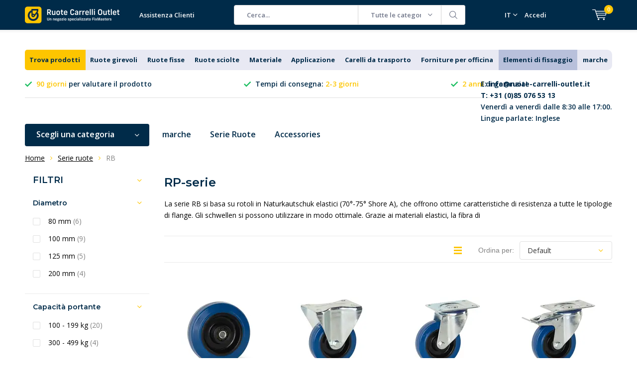

--- FILE ---
content_type: text/html;charset=utf-8
request_url: https://www.ruote-carrelli-outlet.it/serie-ruote/rb/
body_size: 41145
content:
<!doctype html>
<html lang="it" class="menu-up">
	<head>
            <meta charset="utf-8"/>
<!-- [START] 'blocks/head.rain' -->
<!--

  (c) 2008-2026 Lightspeed Netherlands B.V.
  http://www.lightspeedhq.com
  Generated: 25-01-2026 @ 06:11:04

-->
<link rel="canonical" href="https://www.ruote-carrelli-outlet.it/serie-ruote/rb/"/>
<link rel="next" href="https://www.ruote-carrelli-outlet.it/serie-ruote/rb/page2.html"/>
<link rel="alternate" href="https://www.ruote-carrelli-outlet.it/index.rss" type="application/rss+xml" title="Nuovi prodotti"/>
<meta name="robots" content="noodp,noydir"/>
<meta name="google-site-verification" content="qTaiUwfJAv260VfPUyWZh7eoSd4u5S3qILST_uGyKSY"/>
<meta property="og:url" content="https://www.ruote-carrelli-outlet.it/serie-ruote/rb/?source=facebook"/>
<meta property="og:site_name" content="Ruote-Carrelli-Outlet.it"/>
<meta property="og:title" content="RP-serie"/>
<meta property="og:description" content="La serie RB si basa su rotoli in Naturkautschuk elastici (70°-75° Shore A), che offrono ottime caratteristiche di resistenza a tutte le tipologie di flange. G"/>
<script>
(function(w,d,s,l,i){w[l]=w[l]||[];w[l].push({'gtm.start':new Date().getTime(),event:'gtm.js'});var f=d.getElementsByTagName(s)[0],j=d.createElement(s),dl=l!='dataLayer'?'&l='+l:'';j.async=true;j.src='https://data.ruote-carrelli-outlet.it/gtm.js?id='+i+dl;f.parentNode.insertBefore(j,f);})(window,document,'script','dataLayer','GTM-N9WH687');
</script>
<script src="https://datalayer.taggrs.cloud/lightspeed-c-series-v2-minified.js"></script>
<!--[if lt IE 9]>
<script src="https://cdn.webshopapp.com/assets/html5shiv.js?2025-02-20"></script>
<![endif]-->
<!-- [END] 'blocks/head.rain' -->
		<meta charset="utf-8">
		<meta http-equiv="x-ua-compatible" content="ie=edge">
		<title>RP-serie - Ruote-Carrelli-Outlet.it</title>
		<meta name="description" content="La serie RB si basa su rotoli in Naturkautschuk elastici (70°-75° Shore A), che offrono ottime caratteristiche di resistenza a tutte le tipologie di flange. G">
		<meta name="keywords" content="RP-serie, ruote, ruota, rotelle, rottella, nsw-onaklmsuvvm0b5uj0fkbf5j209wkxnmobz09w7k-kh9ege7ytqq41zrh0upw3mb6hf1l4hwiinrh8a4s6hjx02mjual7cawgmc5so-eyitzttdmm0gwc3iase96w9v4z">
		<meta name="theme-color" content="#ffffff">
		<meta name="MobileOptimized" content="320">
		<meta name="HandheldFriendly" content="true">
		<meta name="viewport" content="width=device-width, initial-scale=1, initial-scale=1, minimum-scale=1, maximum-scale=1, user-scalable=no">
		<meta name="author" content="https://www.dmws.nl/">
    
    <link async href='//fonts.googleapis.com/css?family=Open%20Sans:400,300,500,600,700,800,900' rel='stylesheet' type='text/css'>
    <link async href='//fonts.googleapis.com/css?family=Montserrat:400,300,500,600,700,800,900' rel='stylesheet' type='text/css'>
    <link rel="stylesheet" async media="screen" href="https://cdn.webshopapp.com/shops/268687/themes/179469/assets/main-minified.css?20260119154013">
    <link rel="stylesheet" href="https://cdn.webshopapp.com/shops/268687/themes/179469/assets/custom.css?20260119154013">
		    <link rel="stylesheet" async href="https://cdn.webshopapp.com/shops/268687/themes/179469/assets/settings.css?20260119154013" />
		<script src="https://ajax.googleapis.com/ajax/libs/jquery/1.7.2/jquery.min.js"></script>
		<link rel="icon" type="image/x-icon" href="https://cdn.webshopapp.com/shops/268687/themes/179469/v/2647296/assets/favicon.ico?20250602151045">
		<link rel="apple-touch-icon" href="https://cdn.webshopapp.com/shops/268687/themes/179469/v/2647296/assets/favicon.ico?20250602151045">
		<meta property="og:title" content="RP-serie">
		<meta property="og:type" content="website"> 
		<meta property="og:description" content="La serie RB si basa su rotoli in Naturkautschuk elastici (70°-75° Shore A), che offrono ottime caratteristiche di resistenza a tutte le tipologie di flange. G">
		<meta property="og:site_name" content="Ruote-Carrelli-Outlet.it">
		<meta property="og:url" content="https://www.ruote-carrelli-outlet.it/">
		<meta property="og:image" content="https://cdn.webshopapp.com/shops/268687/themes/179469/v/2767129/assets/banner-1.jpg?20260119154011">
    <meta name="norton-safeweb-site-verification" content="oub4xr0estpgq1b8914ywsysg9dkrusce8-dgmsv2sjoupnt5cr3stc-zohnmq84f8qcefl09aoovtl91pudmtn83es79ons-iy5cimjz6755glhp4mvkb3q3fog5o59" />
    		<script type="application/ld+json">
			{
				"@context": "http://schema.org/",
				"@type": "Organization",
				"url": "https://www.ruote-carrelli-outlet.it/",
				"name": "Ruote-Carrelli-Outlet.it",
				"legalName": "Ruote-Carrelli-Outlet.it",
				"description": "La serie RB si basa su rotoli in Naturkautschuk elastici (70°-75° Shore A), che offrono ottime caratteristiche di resistenza a tutte le tipologie di flange. G",
				"logo": "https://cdn.webshopapp.com/shops/268687/themes/179469/v/2651412/assets/logo.png?20250602151238",
				"image": "https://cdn.webshopapp.com/shops/268687/themes/179469/v/2767129/assets/banner-1.jpg?20260119154011",
				"contactPoint": {
					"@type": "ContactPoint",
					"contactType": "Customer service",
					"telephone": "+31 (0)85 076 53 13"
				},
				"address": {
					"@type": "PostalAddress",
					"streetAddress": "",
					"addressLocality": "",
					"addressRegion": "",
					"postalCode": "",
					"addressCountry": ""
				}
			}
		</script>
    <style>
      p.h2 {
    font-size: 25px !important;
    font-weight: bold !important;
}
      </style>
	</head>
	<body>
    
        
		<div id="root">
    
              
        

<header id="top">
  <p id="logo">
    <a href="https://www.ruote-carrelli-outlet.it/" accesskey="h">
    <img class="desktop-only" src="https://cdn.webshopapp.com/shops/268687/themes/179469/v/2651412/assets/logo.png?20250602151238" alt="Ruote-Carrelli-Outlet.it" width="190" height="60">
    <img class="desktop-hide" src="https://cdn.webshopapp.com/shops/268687/themes/179469/v/2651425/assets/logo-mobile.png?20250603082142" alt="Ruote-Carrelli-Outlet.it" width="190" height="60">
    </a>
  </p>
  <nav id="skip">
    <ul>
      <li><a href="#nav" accesskey="n">Skip to navigation (n)</a></li>
      <li><a href="#content" accesskey="c">Skip to content (c)</a></li>
      <li><a href="#footer" accesskey="f">Skip to footer (f)</a></li>
    </ul>
  </nav>
  <nav id="nav">
    <ul>
      <li><a accesskey="1" href=""></a> <em>(1)</em></li>
      <li><a accesskey="2" href="/service/">Assistenza Clienti</a> <em>(2)</em></li>
    </ul>
    <form action="https://www.ruote-carrelli-outlet.it/search/" method="post" id="formSearch" class="untouched">
      <h5>Cerca</h5>
      <p>
        <label for="q">Cerca...</label>
        <input type="search" id="q" name="q" value="" placeholder="Cerca..." autocomplete="off">
      </p>
      <p class="desktop-only">
        <label for="sb" class="hidden">Tutte le categorie</label>
        <select id="sb" name="sb" onchange="cat();">
          <option value="https://www.ruote-carrelli-outlet.it/search/">Tutte le categorie</option>
                    <option value="https://www.ruote-carrelli-outlet.it/trova-prodotti/" class="cat-12005144">Trova prodotti</option>
                    <option value="https://www.ruote-carrelli-outlet.it/ruote-girevoli/" class="cat-12005145">Ruote girevoli</option>
                    <option value="https://www.ruote-carrelli-outlet.it/ruote-fisse/" class="cat-12005146">Ruote fisse</option>
                    <option value="https://www.ruote-carrelli-outlet.it/ruote-sciolte/" class="cat-12005147">Ruote sciolte</option>
                    <option value="https://www.ruote-carrelli-outlet.it/materiale/" class="cat-12005148">Materiale</option>
                    <option value="https://www.ruote-carrelli-outlet.it/applicazione/" class="cat-12005149">Applicazione</option>
                    <option value="https://www.ruote-carrelli-outlet.it/carelli-da-trasporto/" class="cat-12005150">Carelli da trasporto</option>
                    <option value="https://www.ruote-carrelli-outlet.it/forniture-per-officina/" class="cat-12005151">Forniture per officina</option>
                    <option value="https://www.ruote-carrelli-outlet.it/elementi-di-fissaggio/" class="cat-12434096">Elementi di fissaggio</option>
                    <option value="https://www.ruote-carrelli-outlet.it/marche/" class="cat-12048224">marche</option>
                    <option value="https://www.ruote-carrelli-outlet.it/vendita/" class="cat-12005152">vendita</option>
                    <option value="https://www.ruote-carrelli-outlet.it/ruote-nero/" class="cat-12005153">Ruote nero</option>
                    <option value="https://www.ruote-carrelli-outlet.it/speciale/" class="cat-12005154">Speciale</option>
                    <option value="https://www.ruote-carrelli-outlet.it/accessories/" class="cat-12005155">Accessories</option>
                    <option value="https://www.ruote-carrelli-outlet.it/serie-ruote/" class="cat-12005156">Serie ruote</option>
                    <option value="https://www.ruote-carrelli-outlet.it/ruote/" class="cat-12005157">Ruote</option>
                    <option value="https://www.ruote-carrelli-outlet.it/discount-deals/" class="cat-12135746">Discount Deals</option>
                  </select>
      </p>
      <p><button type="submit" title="Cerca" disabled="disabled">Cerca</button></p>
      <ul class="list-cart">
				      </ul>
            
    </form>
    <ul>
      <li class="language language-code-selected language-code-it">
        <a accesskey="3" href="./">IT</a>
        <ul class="language-list">
          <li class="active language-code-nl">
            <a href="https://www.wielenoutlet.nl/"  title="Nederlands" lang="nl">Nederlands</a>
          </li>
          <li class="active language-code-de">
            <a href="https://www.lenkrollenshop.de"  title="Deutsch" lang="de">Deutsch</a>
          </li>
            <li class="active language-code-fr">
            <a href="https://www.roues-roulettes-outlet.fr/"  title="Français" lang="fr">Roulettes</a>
          </li>
          <li class="active language-code-es">
            <a href="https://www.ruedas-industriales-outlet.es"  title="Spain" lang="es">Español</a>
          </li>
          <li class="active language-code-it">
            <a href="https://www.ruote-carrelli-outlet.it/"  title="Italy" lang="it">Italiano</a>
          </li>
          <li class="active language-code-en">
            <a href="https://www.logihub.co.uk/"  title="English" lang="en">English</a>
          </li>
          <li class="active language-code-se">
            <a href="https://www.lankhjul-outlet.se/"  title="Sweden" lang="se">Svenska</a>
          </li>
          <li class="active language-code-pl">
            <a href="https://www.zestawy-kolowe-kola-outlet.pl/"  title="Poland" lang="pl">Polski</a>
          </li>
        </ul>
      </li>
                  <li class="search">
        <a accesskey="5" href="./">
          <i class="icon-zoom"></i> 
          <span>Cerca</span>
        </a>
        <em>(5)</em>
      </li>
      <!--<li class="compare mobile-only">
        <a accesskey="5" href="./">
          <i class="icon-chart"></i>
          <span>vergelijk</span>
        </a>
        <em>(5)</em>
      </li>-->
            <li class="user">
        <a accesskey="6" href="https://www.ruote-carrelli-outlet.it/account/login/">
          <i class="icon-user-outline"></i> 
          Accedi
        </a> 
        <em>(6)</em>
        <div>
          <div class="double">
            <form method="post" id="formLogin" action="https://www.ruote-carrelli-outlet.it/account/loginPost/?return=https://www.ruote-carrelli-outlet.it/serie-ruote/rb/">
              <h5>Accedi</h5>
              <p>
                <label for="formLoginEmail">Indirizzo e-mail</label>
                <input type="email" id="formLoginEmail" name="email" placeholder="Indirizzo e-mail" autocomplete='email' required>
              </p>
              <p>
                <label for="formLoginPassword">Password</label>
                <input type="password" id="formLoginPassword" name="password" placeholder="Password" autocomplete="current-password" required>
                <a href="https://www.ruote-carrelli-outlet.it/account/password/">Password dimenticata?</a>
              </p>
              <p>
                <input type="hidden" name="key" value="cf79b06822d02e359d71f62e0b0e5b9d" />
            		<input type="hidden" name="type" value="login" />
                <button type="submit" onclick="$('#formLogin').submit(); return false;">Accedi</button>
              </p>
            </form>
            <div>
              <h5>Nuovo cliente?</h5>
              <ul class="list-checks">
                <li> Tutti i tuoi ordini e restituisce in un unico posto</li>
                <li> Il processo di ordinazione è ancora più veloce</li>
                <li> Carrello della spesa archiviato, sempre e ovunque</li>
              </ul>
              <p class="link-btn"><a class="a" href="https://www.ruote-carrelli-outlet.it/account/register/">Crea un account</a></p>
                          </div>
          </div>
        </div>
      </li>
            <li class="menu">
        <a accesskey="7" href="./">
          <i class="icon-menu"></i>
          Menu
        </a>
        <em>(7)</em>
      </li>
            <li class="favorites br mobile-only">
        <a accesskey="8" href="https://www.ruote-carrelli-outlet.it/service/">
          <i class="icon-service"></i> 
          <span>Service</span>
        </a> 
      </li>
            <li class="cart">
        <a accesskey="9" href="./">
          <i class="icon-cart"></i> 
          <span>Carrello</span> 
          <span class="qty">0</span>
        </a> 
        <em>(9)</em>
        <div>
          <h5>Il mio carrello</h5>
                    <ul class="list-cart">
            <li>
              <a href="https://www.ruote-carrelli-outlet.it/session/back/">
                <span class="img"><img src="https://cdn.webshopapp.com/shops/268687/themes/179469/assets/empty-cart.svg?20260119154013" alt="Empty cart" width="43" height="46"></span>
                <span class="title">Nessun prodotto trovato...</span>
                <span class="desc">Non ci sono prodotti nel carrello. Forse l&#039;articolo che avete scelto è esaurito.</span>
              </a>
            </li>
          </ul>
                            </div>
      </li>
    </ul>
    <div class="nav-main">
      <ul>
        <li><a>Menu</a>
          <ul>
                        <li><a href="https://www.ruote-carrelli-outlet.it/trova-prodotti/">
              <span class="img"><img src="https://cdn.webshopapp.com/shops/268687/files/431647214/64x44x2/trova-prodotti.jpg" alt="Trova prodotti" width="32" height="22"></span>Trova prodotti</a>
                          </li>
                        <li><a href="https://www.ruote-carrelli-outlet.it/ruote-girevoli/">
              <span class="img"><img src="https://cdn.webshopapp.com/shops/268687/files/431647216/64x44x2/ruote-girevoli.jpg" alt="Ruote girevoli" width="32" height="22"></span>Ruote girevoli</a>
                            <ul>
                <li class="strong"><a href="https://www.ruote-carrelli-outlet.it/ruote-girevoli/">Ruote girevoli</a></li>
                                <li><a href="https://www.ruote-carrelli-outlet.it/ruote-girevoli/ruote-girevoli-con-freno/">Ruote girevoli con freno</a>
                                  </li>
                                <li><a href="https://www.ruote-carrelli-outlet.it/ruote-girevoli/ruote-girevoli-senza-freno/">Ruote girevoli senza freno</a>
                                  </li>
                                <li><a href="https://www.ruote-carrelli-outlet.it/ruote-girevoli/rotelle-doppie-per-mobili/">Rotelle doppie per mobili</a>
                                  </li>
                                <li><a href="https://www.ruote-carrelli-outlet.it/ruote-girevoli/diametro/">Diametro</a>
                                    <ul>
                    <li class="strong"><a href="https://www.ruote-carrelli-outlet.it/ruote-girevoli/diametro/">Diametro</a></li>
                                        <li><a href="https://www.ruote-carrelli-outlet.it/ruote-girevoli/diametro/ruote-girevoli-da-40-mm/">Ruote girevoli da 40 mm</a>
                                          </li>
                                        <li><a href="https://www.ruote-carrelli-outlet.it/ruote-girevoli/diametro/ruote-girevoli-50-mm/">Ruote girevoli 50 mm</a>
                                          </li>
                                        <li><a href="https://www.ruote-carrelli-outlet.it/ruote-girevoli/diametro/ruote-girevoli-65-mm/">Ruote girevoli 65 mm</a>
                                          </li>
                                        <li><a href="https://www.ruote-carrelli-outlet.it/ruote-girevoli/diametro/ruote-girevoli-75-mm/">Ruote girevoli 75 mm</a>
                                          </li>
                                        <li><a href="https://www.ruote-carrelli-outlet.it/ruote-girevoli/diametro/ruote-girevoli-80-mm/">Ruote girevoli 80 mm</a>
                                          </li>
                                        <li><a href="https://www.ruote-carrelli-outlet.it/ruote-girevoli/diametro/ruote-girevoli-100-mm/">Ruote girevoli 100 mm</a>
                                          </li>
                                        <li><a href="https://www.ruote-carrelli-outlet.it/ruote-girevoli/diametro/ruote-girevoli-125-mm/">Ruote girevoli 125 mm</a>
                                          </li>
                                        <li><a href="https://www.ruote-carrelli-outlet.it/ruote-girevoli/diametro/ruote-girevoli-150-mm/">Ruote girevoli 150 mm</a>
                                          </li>
                                        <li><a href="https://www.ruote-carrelli-outlet.it/ruote-girevoli/diametro/ruote-girevoli-da-160-mm/">Ruote girevoli da 160 mm</a>
                                          </li>
                                        <li><a href="https://www.ruote-carrelli-outlet.it/ruote-girevoli/diametro/ruote-girevoli-200-mm/">Ruote girevoli 200 mm</a>
                                          </li>
                                        <li><a href="https://www.ruote-carrelli-outlet.it/ruote-girevoli/diametro/ruote-girevoli-250-mm/">Ruote girevoli 250 mm</a>
                                          </li>
                                      </ul>
                                  </li>
                                <li><a href="https://www.ruote-carrelli-outlet.it/ruote-girevoli/capacita-di-carico/">Capacità di carico</a>
                                    <ul>
                    <li class="strong"><a href="https://www.ruote-carrelli-outlet.it/ruote-girevoli/capacita-di-carico/">Capacità di carico</a></li>
                                        <li><a href="https://www.ruote-carrelli-outlet.it/ruote-girevoli/capacita-di-carico/ruote-girevoli-50-kg/">Ruote girevoli 50 kg</a>
                                          </li>
                                        <li><a href="https://www.ruote-carrelli-outlet.it/ruote-girevoli/capacita-di-carico/ruote-girevoli-100-kg/">Ruote girevoli 100 kg</a>
                                          </li>
                                        <li><a href="https://www.ruote-carrelli-outlet.it/ruote-girevoli/capacita-di-carico/ruote-girevoli-200-kg/">Ruote girevoli 200 kg</a>
                                          </li>
                                        <li><a href="https://www.ruote-carrelli-outlet.it/ruote-girevoli/capacita-di-carico/ruote-girevoli-300-kg/">Ruote girevoli 300 kg</a>
                                          </li>
                                        <li><a href="https://www.ruote-carrelli-outlet.it/ruote-girevoli/capacita-di-carico/ruote-girevoli-500-kg/">Ruote girevoli 500 kg</a>
                                          </li>
                                        <li><a href="https://www.ruote-carrelli-outlet.it/ruote-girevoli/capacita-di-carico/ruote-girevoli-700-kg/">Ruote girevoli 700 kg</a>
                                          </li>
                                        <li><a href="https://www.ruote-carrelli-outlet.it/ruote-girevoli/capacita-di-carico/ruote-girevoli-800-kg/">Ruote girevoli 800 kg</a>
                                          </li>
                                        <li><a href="https://www.ruote-carrelli-outlet.it/ruote-girevoli/capacita-di-carico/ruote-girevoli-1000-kg/">Ruote girevoli 1000 kg</a>
                                          </li>
                                        <li><a href="https://www.ruote-carrelli-outlet.it/ruote-girevoli/capacita-di-carico/ruote-girevoli-1300-kg/">Ruote girevoli 1300 kg</a>
                                          </li>
                                        <li><a href="https://www.ruote-carrelli-outlet.it/ruote-girevoli/capacita-di-carico/ruote-girevoli-1400-kg/">Ruote girevoli 1400 kg</a>
                                          </li>
                                      </ul>
                                  </li>
                                <li><a href="https://www.ruote-carrelli-outlet.it/ruote-girevoli/ruote-girevoli-con-filettatura/">Ruote girevoli con filettatura</a>
                                    <ul>
                    <li class="strong"><a href="https://www.ruote-carrelli-outlet.it/ruote-girevoli/ruote-girevoli-con-filettatura/">Ruote girevoli con filettatura</a></li>
                                        <li><a href="https://www.ruote-carrelli-outlet.it/ruote-girevoli/ruote-girevoli-con-filettatura/ruote-girevoli-con-filettatura-m8/">Ruote girevoli con filettatura M8</a>
                                          </li>
                                        <li><a href="https://www.ruote-carrelli-outlet.it/ruote-girevoli/ruote-girevoli-con-filettatura/ruote-girevoli-con-filettatura-m10/">Ruote girevoli con filettatura M10</a>
                                          </li>
                                        <li><a href="https://www.ruote-carrelli-outlet.it/ruote-girevoli/ruote-girevoli-con-filettatura/ruote-girevoli-con-filettatura-m16/">Ruote girevoli con filettatura M16</a>
                                          </li>
                                      </ul>
                                  </li>
                                <li><a href="https://www.ruote-carrelli-outlet.it/ruote-girevoli/ruote-girevoli-con-foro-per-bulloni/">Ruote girevoli con foro per bulloni</a>
                                  </li>
                                <li><a href="https://www.ruote-carrelli-outlet.it/ruote-girevoli/ruote-girevoli-per-esterni/">Ruote girevoli per esterni</a>
                                  </li>
                                <li><a href="https://www.ruote-carrelli-outlet.it/ruote-girevoli/grandi-ruote-girevoli/">Grandi ruote girevoli</a>
                                  </li>
                                <li><a href="https://www.ruote-carrelli-outlet.it/ruote-girevoli/ruote-girevoli-morbide/">Ruote girevoli morbide</a>
                                  </li>
                              </ul>
                          </li>
                        <li><a href="https://www.ruote-carrelli-outlet.it/ruote-fisse/">
              <span class="img"><img src="https://cdn.webshopapp.com/shops/268687/files/431647222/64x44x2/ruote-fisse.jpg" alt="Ruote fisse" width="32" height="22"></span>Ruote fisse</a>
                            <ul>
                <li class="strong"><a href="https://www.ruote-carrelli-outlet.it/ruote-fisse/">Ruote fisse</a></li>
                                <li><a href="https://www.ruote-carrelli-outlet.it/ruote-fisse/diametro/">Diametro</a>
                                    <ul>
                    <li class="strong"><a href="https://www.ruote-carrelli-outlet.it/ruote-fisse/diametro/">Diametro</a></li>
                                        <li><a href="https://www.ruote-carrelli-outlet.it/ruote-fisse/diametro/ruote-fisse-da-15-mm/">Ruote fisse da 15 mm</a>
                                          </li>
                                        <li><a href="https://www.ruote-carrelli-outlet.it/ruote-fisse/diametro/ruote-fisse-da-40-mm/">Ruote fisse da 40 mm</a>
                                          </li>
                                        <li><a href="https://www.ruote-carrelli-outlet.it/ruote-fisse/diametro/ruote-fisse-50-mm/">Ruote fisse 50 mm</a>
                                          </li>
                                        <li><a href="https://www.ruote-carrelli-outlet.it/ruote-fisse/diametro/ruote-fisse-75-mm/">Ruote fisse 75 mm</a>
                                          </li>
                                        <li><a href="https://www.ruote-carrelli-outlet.it/ruote-fisse/diametro/ruote-fisse-100-mm/">Ruote fisse 100 mm</a>
                                          </li>
                                        <li><a href="https://www.ruote-carrelli-outlet.it/ruote-fisse/diametro/ruote-fisse-125-mm/">Ruote fisse 125 mm</a>
                                          </li>
                                        <li><a href="https://www.ruote-carrelli-outlet.it/ruote-fisse/diametro/ruote-fisse-200-mm/">Ruote fisse 200 mm</a>
                                          </li>
                                      </ul>
                                  </li>
                                <li><a href="https://www.ruote-carrelli-outlet.it/ruote-fisse/grandi-ruote-fisse/">Grandi ruote fisse</a>
                                  </li>
                                <li><a href="https://www.ruote-carrelli-outlet.it/ruote-fisse/capacita-di-carico/">Capacità di carico</a>
                                    <ul>
                    <li class="strong"><a href="https://www.ruote-carrelli-outlet.it/ruote-fisse/capacita-di-carico/">Capacità di carico</a></li>
                                        <li><a href="https://www.ruote-carrelli-outlet.it/ruote-fisse/capacita-di-carico/ruote-fisse-50-kg/">Ruote fisse 50 kg</a>
                                          </li>
                                        <li><a href="https://www.ruote-carrelli-outlet.it/ruote-fisse/capacita-di-carico/ruote-fisse-100-kg/">Ruote fisse 100 kg</a>
                                          </li>
                                        <li><a href="https://www.ruote-carrelli-outlet.it/ruote-fisse/capacita-di-carico/ruote-fisse-200-kg/">Ruote fisse 200 kg</a>
                                          </li>
                                        <li><a href="https://www.ruote-carrelli-outlet.it/ruote-fisse/capacita-di-carico/ruote-fisse-300-kg/">Ruote fisse 300 kg</a>
                                          </li>
                                        <li><a href="https://www.ruote-carrelli-outlet.it/ruote-fisse/capacita-di-carico/ruote-fisse-500-kg/">Ruote fisse 500 kg</a>
                                          </li>
                                        <li><a href="https://www.ruote-carrelli-outlet.it/ruote-fisse/capacita-di-carico/ruote-fisse-700-kg/">Ruote fisse 700 kg</a>
                                          </li>
                                        <li><a href="https://www.ruote-carrelli-outlet.it/ruote-fisse/capacita-di-carico/ruote-fisse-800-kg/">Ruote fisse 800 kg</a>
                                          </li>
                                        <li><a href="https://www.ruote-carrelli-outlet.it/ruote-fisse/capacita-di-carico/ruote-fisse-1000-kg/">Ruote fisse 1000 kg</a>
                                          </li>
                                        <li><a href="https://www.ruote-carrelli-outlet.it/ruote-fisse/capacita-di-carico/ruote-fisse-1300-kg/">Ruote fisse 1300 kg</a>
                                          </li>
                                        <li><a href="https://www.ruote-carrelli-outlet.it/ruote-fisse/capacita-di-carico/ruote-fisse-1400-kg/">Ruote fisse 1400 kg</a>
                                          </li>
                                      </ul>
                                  </li>
                                <li><a href="https://www.ruote-carrelli-outlet.it/ruote-fisse/ruote-per-esterni/">Ruote per esterni</a>
                                  </li>
                              </ul>
                          </li>
                        <li><a href="https://www.ruote-carrelli-outlet.it/ruote-sciolte/">
              <span class="img"><img src="https://cdn.webshopapp.com/shops/268687/files/431647223/64x44x2/ruote-sciolte.jpg" alt="Ruote sciolte" width="32" height="22"></span>Ruote sciolte</a>
                          </li>
                        <li><a href="https://www.ruote-carrelli-outlet.it/materiale/">
              <span class="img"><img src="https://cdn.webshopapp.com/shops/268687/files/431647224/64x44x2/materiale.jpg" alt="Materiale" width="32" height="22"></span>Materiale</a>
                            <ul>
                <li class="strong"><a href="https://www.ruote-carrelli-outlet.it/materiale/">Materiale</a></li>
                                <li><a href="https://www.ruote-carrelli-outlet.it/materiale/ruote-in-ghisa/">Ruote in ghisa</a>
                                  </li>
                                <li><a href="https://www.ruote-carrelli-outlet.it/materiale/ruote-di-nylon/">Ruote di nylon</a>
                                    <ul>
                    <li class="strong"><a href="https://www.ruote-carrelli-outlet.it/materiale/ruote-di-nylon/">Ruote di nylon</a></li>
                                        <li><a href="https://www.ruote-carrelli-outlet.it/materiale/ruote-di-nylon/ruote-di-nylon/">Ruote di nylon</a>
                                          </li>
                                        <li><a href="https://www.ruote-carrelli-outlet.it/materiale/ruote-di-nylon/ruote-fisse/">Ruote fisse</a>
                                          </li>
                                        <li><a href="https://www.ruote-carrelli-outlet.it/materiale/ruote-di-nylon/ruote-pesanti/">Ruote pesanti</a>
                                          </li>
                                        <li><a href="https://www.ruote-carrelli-outlet.it/materiale/ruote-di-nylon/ruote-nylon-inox/">Ruote nylon inox</a>
                                          </li>
                                      </ul>
                                  </li>
                                <li><a href="https://www.ruote-carrelli-outlet.it/materiale/ruote-pu/">Ruote PU</a>
                                    <ul>
                    <li class="strong"><a href="https://www.ruote-carrelli-outlet.it/materiale/ruote-pu/">Ruote PU</a></li>
                                        <li><a href="https://www.ruote-carrelli-outlet.it/materiale/ruote-pu/ruote-girevoli/">Ruote girevoli</a>
                                          </li>
                                        <li><a href="https://www.ruote-carrelli-outlet.it/materiale/ruote-pu/ruote-fissa/">Ruote fissa</a>
                                          </li>
                                        <li><a href="https://www.ruote-carrelli-outlet.it/materiale/ruote-pu/ruote-pu-inox/">Ruote PU inox</a>
                                          </li>
                                      </ul>
                                  </li>
                                <li><a href="https://www.ruote-carrelli-outlet.it/materiale/ruote-di-gomma/">Ruote di gomma</a>
                                    <ul>
                    <li class="strong"><a href="https://www.ruote-carrelli-outlet.it/materiale/ruote-di-gomma/">Ruote di gomma</a></li>
                                        <li><a href="https://www.ruote-carrelli-outlet.it/materiale/ruote-di-gomma/ruote-girevoli/">Ruote girevoli</a>
                                          </li>
                                        <li><a href="https://www.ruote-carrelli-outlet.it/materiale/ruote-di-gomma/ruote-fissa/">Ruote fissa</a>
                                          </li>
                                        <li><a href="https://www.ruote-carrelli-outlet.it/materiale/ruote-di-gomma/ruote-gomma-plastica/">Ruote gomma plastica</a>
                                          </li>
                                        <li><a href="https://www.ruote-carrelli-outlet.it/materiale/ruote-di-gomma/ruote-gomma-acciaio/">Ruote gomma acciaio</a>
                                          </li>
                                      </ul>
                                  </li>
                                <li><a href="https://www.ruote-carrelli-outlet.it/materiale/ruote-gomma-elastica/">Ruote gomma elastica</a>
                                    <ul>
                    <li class="strong"><a href="https://www.ruote-carrelli-outlet.it/materiale/ruote-gomma-elastica/">Ruote gomma elastica</a></li>
                                        <li><a href="https://www.ruote-carrelli-outlet.it/materiale/ruote-gomma-elastica/ruote-gomma-elastica-nero/">Ruote gomma elastica nero</a>
                                          </li>
                                        <li><a href="https://www.ruote-carrelli-outlet.it/materiale/ruote-gomma-elastica/ruote-gomma-elastica-grigio/">Ruote gomma elastica grigio</a>
                                          </li>
                                        <li><a href="https://www.ruote-carrelli-outlet.it/materiale/ruote-gomma-elastica/ruote-gomma-elastica-blu/">Ruote gomma elastica blu</a>
                                          </li>
                                        <li><a href="https://www.ruote-carrelli-outlet.it/materiale/ruote-gomma-elastica/ruote-elastica-blu-inox/">Ruote elastica blu inox</a>
                                          </li>
                                      </ul>
                                  </li>
                                <li><a href="https://www.ruote-carrelli-outlet.it/materiale/ruote-inox/">Ruote inox</a>
                                    <ul>
                    <li class="strong"><a href="https://www.ruote-carrelli-outlet.it/materiale/ruote-inox/">Ruote inox</a></li>
                                        <li><a href="https://www.ruote-carrelli-outlet.it/materiale/ruote-inox/ruote-girevoli/">Ruote girevoli</a>
                                          </li>
                                        <li><a href="https://www.ruote-carrelli-outlet.it/materiale/ruote-inox/ruote-fissa/">Ruote fissa</a>
                                          </li>
                                        <li><a href="https://www.ruote-carrelli-outlet.it/materiale/ruote-inox/ruote-dure/">Ruote dure</a>
                                          </li>
                                        <li><a href="https://www.ruote-carrelli-outlet.it/materiale/ruote-inox/ruote-di-media-durezza/">Ruote di media durezza</a>
                                          </li>
                                        <li><a href="https://www.ruote-carrelli-outlet.it/materiale/ruote-inox/ruote-morbide/">Ruote morbide</a>
                                          </li>
                                      </ul>
                                  </li>
                              </ul>
                          </li>
                        <li><a href="https://www.ruote-carrelli-outlet.it/applicazione/">
              <span class="img"><img src="https://cdn.webshopapp.com/shops/268687/files/431647225/64x44x2/applicazione.jpg" alt="Applicazione" width="32" height="22"></span>Applicazione</a>
                            <ul>
                <li class="strong"><a href="https://www.ruote-carrelli-outlet.it/applicazione/">Applicazione</a></li>
                                <li><a href="https://www.ruote-carrelli-outlet.it/applicazione/rotelle-institutional/">Rotelle institutional</a>
                                  </li>
                                <li><a href="https://www.ruote-carrelli-outlet.it/applicazione/ruote-contenitore/">Ruote contenitore</a>
                                  </li>
                                <li><a href="https://www.ruote-carrelli-outlet.it/applicazione/ruote-per-barbecue/">Ruote per barbecue</a>
                                  </li>
                                <li><a href="https://www.ruote-carrelli-outlet.it/applicazione/ruote-del-flight-case/">Ruote del flight case</a>
                                  </li>
                                <li><a href="https://www.ruote-carrelli-outlet.it/applicazione/ruote-industriali/">Ruote industriali</a>
                                    <ul>
                    <li class="strong"><a href="https://www.ruote-carrelli-outlet.it/applicazione/ruote-industriali/">Ruote industriali</a></li>
                                        <li><a href="https://www.ruote-carrelli-outlet.it/applicazione/ruote-industriali/ruote-girevoli/">Ruote girevoli</a>
                                          </li>
                                      </ul>
                                  </li>
                                <li><a href="https://www.ruote-carrelli-outlet.it/applicazione/ruote-per-carriole/">Ruote per carriole</a>
                                  </li>
                                <li><a href="https://www.ruote-carrelli-outlet.it/applicazione/ruote-per-mobili/">Ruote per mobili</a>
                                    <ul>
                    <li class="strong"><a href="https://www.ruote-carrelli-outlet.it/applicazione/ruote-per-mobili/">Ruote per mobili</a></li>
                                        <li><a href="https://www.ruote-carrelli-outlet.it/applicazione/ruote-per-mobili/ruote-girevoli/">Ruote girevoli</a>
                                          </li>
                                        <li><a href="https://www.ruote-carrelli-outlet.it/applicazione/ruote-per-mobili/ruote-girevoli-con-freno/">Ruote girevoli con freno</a>
                                          </li>
                                        <li><a href="https://www.ruote-carrelli-outlet.it/applicazione/ruote-per-mobili/ruote-per-sedie/">Ruote per sedie</a>
                                          </li>
                                        <li><a href="https://www.ruote-carrelli-outlet.it/applicazione/ruote-per-mobili/ruote-sedia-ufficio/">Ruote sedia ufficio</a>
                                          </li>
                                        <li><a href="https://www.ruote-carrelli-outlet.it/applicazione/ruote-per-mobili/ruote-sedia-ufficio-parquet/">Ruote sedia ufficio parquet</a>
                                          </li>
                                        <li><a href="https://www.ruote-carrelli-outlet.it/applicazione/ruote-per-mobili/ruote-per-tavolino/">Ruote per tavolino</a>
                                          </li>
                                        <li><a href="https://www.ruote-carrelli-outlet.it/applicazione/ruote-per-mobili/ruote-per-tavolini-da-caffe/">Ruote per tavolini da caffè</a>
                                          </li>
                                        <li><a href="https://www.ruote-carrelli-outlet.it/applicazione/ruote-per-mobili/ruote-fissa/">Ruote fissa</a>
                                          </li>
                                        <li><a href="https://www.ruote-carrelli-outlet.it/applicazione/ruote-per-mobili/rotelle-doppie-per-mobili/">Rotelle doppie per mobili</a>
                                          </li>
                                        <li><a href="https://www.ruote-carrelli-outlet.it/applicazione/ruote-per-mobili/ruote-retro/">Ruote retrò</a>
                                          </li>
                                        <li><a href="https://www.ruote-carrelli-outlet.it/applicazione/ruote-per-mobili/ruote-vintage/">Ruote vintage</a>
                                          </li>
                                      </ul>
                                  </li>
                                <li><a href="https://www.ruote-carrelli-outlet.it/applicazione/ruote-dappoggio/">Ruote d&#039;appoggio</a>
                                  </li>
                                <li><a href="https://www.ruote-carrelli-outlet.it/applicazione/ruote-per-ponteggi/">Ruote per ponteggi</a>
                                  </li>
                                <li><a href="https://www.ruote-carrelli-outlet.it/applicazione/ruote-di-trasporto/">Ruote di trasporto</a>
                                    <ul>
                    <li class="strong"><a href="https://www.ruote-carrelli-outlet.it/applicazione/ruote-di-trasporto/">Ruote di trasporto</a></li>
                                        <li><a href="https://www.ruote-carrelli-outlet.it/applicazione/ruote-di-trasporto/ruote-di-trasporto-con-freno/">Ruote di trasporto con freno</a>
                                          </li>
                                        <li><a href="https://www.ruote-carrelli-outlet.it/applicazione/ruote-di-trasporto/ruote-di-trasporto-per-impieghi-gravosi/">Ruote di trasporto per impieghi gravosi</a>
                                          </li>
                                      </ul>
                                  </li>
                                <li><a href="https://www.ruote-carrelli-outlet.it/applicazione/ruote-per-carrello/">Ruote per carrello</a>
                                  </li>
                                <li><a href="https://www.ruote-carrelli-outlet.it/applicazione/ruote-per-trolley/">Ruote per trolley</a>
                                  </li>
                                <li><a href="https://www.ruote-carrelli-outlet.it/applicazione/ruote-per-banchi-da-lavoro/">Ruote per banchi da lavoro</a>
                                  </li>
                                <li><a href="https://www.ruote-carrelli-outlet.it/applicazione/ruote-per-stendibiancheria/">Ruote per stendibiancheria</a>
                                  </li>
                                <li><a href="https://www.ruote-carrelli-outlet.it/applicazione/ruote-pesanti/">Ruote pesanti</a>
                                    <ul>
                    <li class="strong"><a href="https://www.ruote-carrelli-outlet.it/applicazione/ruote-pesanti/">Ruote pesanti</a></li>
                                        <li><a href="https://www.ruote-carrelli-outlet.it/applicazione/ruote-pesanti/ruote-girevoli/">Ruote girevoli</a>
                                          </li>
                                        <li><a href="https://www.ruote-carrelli-outlet.it/applicazione/ruote-pesanti/ruote-in-nylon-pesanti/">Ruote in nylon pesanti</a>
                                          </li>
                                        <li><a href="https://www.ruote-carrelli-outlet.it/applicazione/ruote-pesanti/ruote-in-pu-pesanti/">Ruote in PU pesanti</a>
                                          </li>
                                        <li><a href="https://www.ruote-carrelli-outlet.it/applicazione/ruote-pesanti/ruote-piccole-pesanti/">Ruote piccole pesanti</a>
                                          </li>
                                        <li><a href="https://www.ruote-carrelli-outlet.it/applicazione/ruote-pesanti/ruote-pesanti-con-freno/">Ruote pesanti con freno</a>
                                          </li>
                                      </ul>
                                  </li>
                                <li><a href="https://www.ruote-carrelli-outlet.it/applicazione/camere-daria/">Camere d&#039;aria</a>
                                  </li>
                                <li><a href="https://www.ruote-carrelli-outlet.it/applicazione/ruote-a-pedale/">Ruote a pedale</a>
                                  </li>
                                <li><a href="https://www.ruote-carrelli-outlet.it/applicazione/rulli-per-pallet/">Rulli per pallet</a>
                                  </li>
                                <li><a href="https://www.ruote-carrelli-outlet.it/applicazione/ruote-con-pneumatici/">Ruote con pneumatici</a>
                                  </li>
                                <li><a href="https://www.ruote-carrelli-outlet.it/applicazione/ruote-della-base-dellombrellone/">Ruote della base dell&#039;ombrellone</a>
                                  </li>
                                <li><a href="https://www.ruote-carrelli-outlet.it/applicazione/ruote-per-cancelli-e-recinzioni/">Ruote per cancelli e recinzioni</a>
                                  </li>
                              </ul>
                          </li>
                        <li><a href="https://www.ruote-carrelli-outlet.it/carelli-da-trasporto/">
              <span class="img"><img src="https://cdn.webshopapp.com/shops/268687/files/431647227/64x44x2/carelli-da-trasporto.jpg" alt="Carelli da trasporto" width="32" height="22"></span>Carelli da trasporto</a>
                            <ul>
                <li class="strong"><a href="https://www.ruote-carrelli-outlet.it/carelli-da-trasporto/">Carelli da trasporto</a></li>
                                <li><a href="https://www.ruote-carrelli-outlet.it/carelli-da-trasporto/carrello-a-piattaforma/">Carrello a piattaforma</a>
                                  </li>
                                <li><a href="https://www.ruote-carrelli-outlet.it/carelli-da-trasporto/traslochi-mobili/">Traslochi mobili</a>
                                  </li>
                                <li><a href="https://www.ruote-carrelli-outlet.it/carelli-da-trasporto/transpallet/">Transpallet</a>
                                  </li>
                                <li><a href="https://www.ruote-carrelli-outlet.it/carelli-da-trasporto/carrelli-a-mano/">Carrelli a mano</a>
                                  </li>
                                <li><a href="https://www.ruote-carrelli-outlet.it/carelli-da-trasporto/carrello-di-trasporto/">Carrello di trasporto</a>
                                  </li>
                              </ul>
                          </li>
                        <li><a href="https://www.ruote-carrelli-outlet.it/forniture-per-officina/">
              <span class="img"><img src="https://cdn.webshopapp.com/shops/268687/files/431647229/64x44x2/forniture-per-officina.jpg" alt="Forniture per officina" width="32" height="22"></span>Forniture per officina</a>
                            <ul>
                <li class="strong"><a href="https://www.ruote-carrelli-outlet.it/forniture-per-officina/">Forniture per officina</a></li>
                                <li><a href="https://www.ruote-carrelli-outlet.it/forniture-per-officina/batterie/">Batterie</a>
                                  </li>
                                <li><a href="https://www.ruote-carrelli-outlet.it/forniture-per-officina/fissaggio-del-carico/">Fissaggio del carico</a>
                                  </li>
                                <li><a href="https://www.ruote-carrelli-outlet.it/forniture-per-officina/strumenti/">Strumenti</a>
                                    <ul>
                    <li class="strong"><a href="https://www.ruote-carrelli-outlet.it/forniture-per-officina/strumenti/">Strumenti</a></li>
                                        <li><a href="https://www.ruote-carrelli-outlet.it/forniture-per-officina/strumenti/scatole-di-assortimento/">Scatole di assortimento</a>
                                          </li>
                                        <li><a href="https://www.ruote-carrelli-outlet.it/forniture-per-officina/strumenti/strumento-di-firma/">Strumento di firma</a>
                                          </li>
                                        <li><a href="https://www.ruote-carrelli-outlet.it/forniture-per-officina/strumenti/lame-per-sega/">Lame per sega</a>
                                            <ul>
                        <li class="strong"><a href="https://www.ruote-carrelli-outlet.it/forniture-per-officina/strumenti/lame-per-sega/">Lame per sega</a></li>
                                                <li><a href="https://www.ruote-carrelli-outlet.it/forniture-per-officina/strumenti/lame-per-sega/lame-per-seghetti-alternativi/">Lame per seghetti alternativi</a></li>
                                                <li><a href="https://www.ruote-carrelli-outlet.it/forniture-per-officina/strumenti/lame-per-sega/lame-da-sega-diamantate/">Lame da sega diamantate</a></li>
                                                <li><a href="https://www.ruote-carrelli-outlet.it/forniture-per-officina/strumenti/lame-per-sega/lame-per-seghe-alternative/">Lame per seghe alternative</a></li>
                                              </ul>
                                          </li>
                                        <li><a href="https://www.ruote-carrelli-outlet.it/forniture-per-officina/strumenti/seghe-a-mano/">Seghe a mano</a>
                                          </li>
                                        <li><a href="https://www.ruote-carrelli-outlet.it/forniture-per-officina/strumenti/martelli/">Martelli</a>
                                          </li>
                                        <li><a href="https://www.ruote-carrelli-outlet.it/forniture-per-officina/strumenti/fascette-per-cavi/">Fascette per cavi</a>
                                          </li>
                                        <li><a href="https://www.ruote-carrelli-outlet.it/forniture-per-officina/strumenti/pinze-e-pinze-per-colla/">Pinze e pinze per colla</a>
                                          </li>
                                        <li><a href="https://www.ruote-carrelli-outlet.it/forniture-per-officina/strumenti/strumenti-di-misura/">Strumenti di misura</a>
                                          </li>
                                        <li><a href="https://www.ruote-carrelli-outlet.it/forniture-per-officina/strumenti/utensili-da-taglio/">Utensili da taglio</a>
                                          </li>
                                        <li><a href="https://www.ruote-carrelli-outlet.it/forniture-per-officina/strumenti/cacciaviti/">Cacciaviti</a>
                                            <ul>
                        <li class="strong"><a href="https://www.ruote-carrelli-outlet.it/forniture-per-officina/strumenti/cacciaviti/">Cacciaviti</a></li>
                                                <li><a href="https://www.ruote-carrelli-outlet.it/forniture-per-officina/strumenti/cacciaviti/portapunte/">Portapunte</a></li>
                                                <li><a href="https://www.ruote-carrelli-outlet.it/forniture-per-officina/strumenti/cacciaviti/cacciaviti-phillips-ph/">Cacciaviti Phillips PH</a></li>
                                                <li><a href="https://www.ruote-carrelli-outlet.it/forniture-per-officina/strumenti/cacciaviti/cacciaviti-phillips-pz/">Cacciaviti Phillips PZ</a></li>
                                                <li><a href="https://www.ruote-carrelli-outlet.it/forniture-per-officina/strumenti/cacciaviti/cacciaviti-a-testa-piatta/">Cacciaviti a testa piatta</a></li>
                                                <li><a href="https://www.ruote-carrelli-outlet.it/forniture-per-officina/strumenti/cacciaviti/punte-per-viti/">Punte per viti</a></li>
                                                <li><a href="https://www.ruote-carrelli-outlet.it/forniture-per-officina/strumenti/cacciaviti/set-di-cacciaviti/">Set di cacciaviti</a></li>
                                                <li><a href="https://www.ruote-carrelli-outlet.it/forniture-per-officina/strumenti/cacciaviti/cercatori-di-tensione/">Cercatori di tensione</a></li>
                                                <li><a href="https://www.ruote-carrelli-outlet.it/forniture-per-officina/strumenti/cacciaviti/cacciaviti-torx/">Cacciaviti Torx</a></li>
                                              </ul>
                                          </li>
                                        <li><a href="https://www.ruote-carrelli-outlet.it/forniture-per-officina/strumenti/chiavi-e-chiavi-a-cricchetto/">Chiavi e chiavi a cricchetto</a>
                                          </li>
                                        <li><a href="https://www.ruote-carrelli-outlet.it/forniture-per-officina/strumenti/livelli-di-spirito/">Livelli di spirito</a>
                                          </li>
                                        <li><a href="https://www.ruote-carrelli-outlet.it/forniture-per-officina/strumenti/pinze/">Pinze</a>
                                            <ul>
                        <li class="strong"><a href="https://www.ruote-carrelli-outlet.it/forniture-per-officina/strumenti/pinze/">Pinze</a></li>
                                                <li><a href="https://www.ruote-carrelli-outlet.it/forniture-per-officina/strumenti/pinze/pinze-combinate/">Pinze combinate</a></li>
                                                <li><a href="https://www.ruote-carrelli-outlet.it/forniture-per-officina/strumenti/pinze/taglierine-laterali/">Taglierine laterali</a></li>
                                                <li><a href="https://www.ruote-carrelli-outlet.it/forniture-per-officina/strumenti/pinze/pinze-per-pompe-dellacqua/">Pinze per pompe dell&#039;acqua</a></li>
                                                <li><a href="https://www.ruote-carrelli-outlet.it/forniture-per-officina/strumenti/pinze/pinze-per-trecce/">Pinze per trecce</a></li>
                                                <li><a href="https://www.ruote-carrelli-outlet.it/forniture-per-officina/strumenti/pinze/pinze-a-punta/">Pinze a punta</a></li>
                                                <li><a href="https://www.ruote-carrelli-outlet.it/forniture-per-officina/strumenti/pinze/pinze-per-rivetti-a-pressione/">Pinze per rivetti a pressione</a></li>
                                              </ul>
                                          </li>
                                      </ul>
                                  </li>
                                <li><a href="https://www.ruote-carrelli-outlet.it/forniture-per-officina/prese-di-corrente-prolunghe/">Prese di corrente / prolunghe</a>
                                  </li>
                                <li><a href="https://www.ruote-carrelli-outlet.it/forniture-per-officina/mole-per-rettifica/">Mole per rettifica</a>
                                  </li>
                                <li><a href="https://www.ruote-carrelli-outlet.it/forniture-per-officina/trapano/">Trapano</a>
                                    <ul>
                    <li class="strong"><a href="https://www.ruote-carrelli-outlet.it/forniture-per-officina/trapano/">Trapano</a></li>
                                        <li><a href="https://www.ruote-carrelli-outlet.it/forniture-per-officina/trapano/trapani-in-metallo/">Trapani in metallo</a>
                                          </li>
                                        <li><a href="https://www.ruote-carrelli-outlet.it/forniture-per-officina/trapano/trapani-per-legno/">Trapani per legno</a>
                                          </li>
                                        <li><a href="https://www.ruote-carrelli-outlet.it/forniture-per-officina/trapano/trapani-per-calcestruzzo/">Trapani per calcestruzzo</a>
                                          </li>
                                      </ul>
                                  </li>
                                <li><a href="https://www.ruote-carrelli-outlet.it/forniture-per-officina/ferramenta-per-cancelli-e-recinzioni/">Ferramenta per cancelli e recinzioni</a>
                                    <ul>
                    <li class="strong"><a href="https://www.ruote-carrelli-outlet.it/forniture-per-officina/ferramenta-per-cancelli-e-recinzioni/">Ferramenta per cancelli e recinzioni</a></li>
                                        <li><a href="https://www.ruote-carrelli-outlet.it/forniture-per-officina/ferramenta-per-cancelli-e-recinzioni/cerniere/">Cerniere</a>
                                            <ul>
                        <li class="strong"><a href="https://www.ruote-carrelli-outlet.it/forniture-per-officina/ferramenta-per-cancelli-e-recinzioni/cerniere/">Cerniere</a></li>
                                                <li><a href="https://www.ruote-carrelli-outlet.it/forniture-per-officina/ferramenta-per-cancelli-e-recinzioni/cerniere/serrature-per-porte/">Serrature per porte</a></li>
                                                <li><a href="https://www.ruote-carrelli-outlet.it/forniture-per-officina/ferramenta-per-cancelli-e-recinzioni/cerniere/ganci-per-il-pollice/">Ganci per il pollice</a></li>
                                                <li><a href="https://www.ruote-carrelli-outlet.it/forniture-per-officina/ferramenta-per-cancelli-e-recinzioni/cerniere/recinzioni/">Recinzioni</a></li>
                                              </ul>
                                          </li>
                                        <li><a href="https://www.ruote-carrelli-outlet.it/forniture-per-officina/ferramenta-per-cancelli-e-recinzioni/ferramenta-per-cancelli/">Ferramenta per cancelli</a>
                                            <ul>
                        <li class="strong"><a href="https://www.ruote-carrelli-outlet.it/forniture-per-officina/ferramenta-per-cancelli-e-recinzioni/ferramenta-per-cancelli/">Ferramenta per cancelli</a></li>
                                                <li><a href="https://www.ruote-carrelli-outlet.it/forniture-per-officina/ferramenta-per-cancelli-e-recinzioni/ferramenta-per-cancelli/cerniere-a-croce/">Cerniere a croce</a></li>
                                              </ul>
                                          </li>
                                        <li><a href="https://www.ruote-carrelli-outlet.it/forniture-per-officina/ferramenta-per-cancelli-e-recinzioni/raccordi-a-l/">Raccordi a L</a>
                                          </li>
                                      </ul>
                                  </li>
                                <li><a href="https://www.ruote-carrelli-outlet.it/forniture-per-officina/meccanismo-di-ancoraggio/">Meccanismo di ancoraggio</a>
                                    <ul>
                    <li class="strong"><a href="https://www.ruote-carrelli-outlet.it/forniture-per-officina/meccanismo-di-ancoraggio/">Meccanismo di ancoraggio</a></li>
                                        <li><a href="https://www.ruote-carrelli-outlet.it/forniture-per-officina/meccanismo-di-ancoraggio/travi-e-binari/">Travi e binari</a>
                                          </li>
                                        <li><a href="https://www.ruote-carrelli-outlet.it/forniture-per-officina/meccanismo-di-ancoraggio/ancoraggi-a-parete/">Ancoraggi a parete</a>
                                          </li>
                                        <li><a href="https://www.ruote-carrelli-outlet.it/forniture-per-officina/meccanismo-di-ancoraggio/piastre-di-collegamento/">Piastre di collegamento</a>
                                          </li>
                                        <li><a href="https://www.ruote-carrelli-outlet.it/forniture-per-officina/meccanismo-di-ancoraggio/piastre-di-accoppiamento/">Piastre di accoppiamento</a>
                                          </li>
                                        <li><a href="https://www.ruote-carrelli-outlet.it/forniture-per-officina/meccanismo-di-ancoraggio/angoli/">Angoli</a>
                                            <ul>
                        <li class="strong"><a href="https://www.ruote-carrelli-outlet.it/forniture-per-officina/meccanismo-di-ancoraggio/angoli/">Angoli</a></li>
                                                <li><a href="https://www.ruote-carrelli-outlet.it/forniture-per-officina/meccanismo-di-ancoraggio/angoli/angoli-di-soglia/">Angoli di soglia</a></li>
                                                <li><a href="https://www.ruote-carrelli-outlet.it/forniture-per-officina/meccanismo-di-ancoraggio/angoli/ancoraggi-angolari/">Ancoraggi angolari</a></li>
                                                <li><a href="https://www.ruote-carrelli-outlet.it/forniture-per-officina/meccanismo-di-ancoraggio/angoli/angoli-della-finestra/">Angoli della finestra</a></li>
                                                <li><a href="https://www.ruote-carrelli-outlet.it/forniture-per-officina/meccanismo-di-ancoraggio/angoli/angoli-della-sedia/">Angoli della sedia</a></li>
                                                <li><a href="https://www.ruote-carrelli-outlet.it/forniture-per-officina/meccanismo-di-ancoraggio/angoli/angoli-di-rinforzo/">Angoli di rinforzo</a></li>
                                              </ul>
                                          </li>
                                      </ul>
                                  </li>
                                <li><a href="https://www.ruote-carrelli-outlet.it/forniture-per-officina/piastre-di-riempimento/">Piastre di riempimento</a>
                                  </li>
                                <li><a href="https://www.ruote-carrelli-outlet.it/forniture-per-officina/dispositivi-di-protezione-individuale/">Dispositivi di protezione individuale</a>
                                    <ul>
                    <li class="strong"><a href="https://www.ruote-carrelli-outlet.it/forniture-per-officina/dispositivi-di-protezione-individuale/">Dispositivi di protezione individuale</a></li>
                                        <li><a href="https://www.ruote-carrelli-outlet.it/forniture-per-officina/dispositivi-di-protezione-individuale/protezione-del-ginocchio/">Protezione del ginocchio</a>
                                          </li>
                                        <li><a href="https://www.ruote-carrelli-outlet.it/forniture-per-officina/dispositivi-di-protezione-individuale/protezione-delludito/">Protezione dell&#039;udito</a>
                                          </li>
                                        <li><a href="https://www.ruote-carrelli-outlet.it/forniture-per-officina/dispositivi-di-protezione-individuale/guanti-da-lavoro/">Guanti da lavoro</a>
                                          </li>
                                        <li><a href="https://www.ruote-carrelli-outlet.it/forniture-per-officina/dispositivi-di-protezione-individuale/occhiali-di-sicurezza/">Occhiali di sicurezza</a>
                                          </li>
                                        <li><a href="https://www.ruote-carrelli-outlet.it/forniture-per-officina/dispositivi-di-protezione-individuale/lampade-da-lavoro/">Lampade da lavoro</a>
                                          </li>
                                      </ul>
                                  </li>
                              </ul>
                          </li>
                        <li><a href="https://www.ruote-carrelli-outlet.it/elementi-di-fissaggio/">
              <span class="img"><img src="https://cdn.webshopapp.com/assets/blank.gif?2025-02-20" alt="Elementi di fissaggio" width="32" height="22"></span>Elementi di fissaggio</a>
                            <ul>
                <li class="strong"><a href="https://www.ruote-carrelli-outlet.it/elementi-di-fissaggio/">Elementi di fissaggio</a></li>
                                <li><a href="https://www.ruote-carrelli-outlet.it/elementi-di-fissaggio/bulloni-e-dadi/">Bulloni e dadi</a>
                                    <ul>
                    <li class="strong"><a href="https://www.ruote-carrelli-outlet.it/elementi-di-fissaggio/bulloni-e-dadi/">Bulloni e dadi</a></li>
                                        <li><a href="https://www.ruote-carrelli-outlet.it/elementi-di-fissaggio/bulloni-e-dadi/ancoraggi-di-perforazione/">Ancoraggi di perforazione</a>
                                          </li>
                                        <li><a href="https://www.ruote-carrelli-outlet.it/elementi-di-fissaggio/bulloni-e-dadi/anelli-del-corpo/">Anelli del corpo</a>
                                          </li>
                                        <li><a href="https://www.ruote-carrelli-outlet.it/elementi-di-fissaggio/bulloni-e-dadi/anelli-di-perline/">Anelli di perline</a>
                                          </li>
                                        <li><a href="https://www.ruote-carrelli-outlet.it/elementi-di-fissaggio/bulloni-e-dadi/bulloni-di-bloccaggio/">Bulloni di bloccaggio</a>
                                          </li>
                                        <li><a href="https://www.ruote-carrelli-outlet.it/elementi-di-fissaggio/bulloni-e-dadi/bulloni-in-ferro-ondulato/">Bulloni in ferro ondulato</a>
                                          </li>
                                        <li><a href="https://www.ruote-carrelli-outlet.it/elementi-di-fissaggio/bulloni-e-dadi/bulloni-filettati-per-legno/">Bulloni filettati per legno</a>
                                          </li>
                                        <li><a href="https://www.ruote-carrelli-outlet.it/elementi-di-fissaggio/bulloni-e-dadi/dadi-esagonali/">Dadi esagonali</a>
                                          </li>
                                        <li><a href="https://www.ruote-carrelli-outlet.it/elementi-di-fissaggio/bulloni-e-dadi/dadi-a-vite/">Dadi a vite</a>
                                          </li>
                                        <li><a href="https://www.ruote-carrelli-outlet.it/elementi-di-fissaggio/bulloni-e-dadi/dadi-della-flangia/">Dadi della flangia</a>
                                          </li>
                                        <li><a href="https://www.ruote-carrelli-outlet.it/elementi-di-fissaggio/bulloni-e-dadi/dadi-di-riscontro/">Dadi di riscontro</a>
                                          </li>
                                        <li><a href="https://www.ruote-carrelli-outlet.it/elementi-di-fissaggio/bulloni-e-dadi/dadi-del-tappo/">Dadi del tappo</a>
                                          </li>
                                        <li><a href="https://www.ruote-carrelli-outlet.it/elementi-di-fissaggio/bulloni-e-dadi/dadi-di-bloccaggio/">Dadi di bloccaggio</a>
                                          </li>
                                        <li><a href="https://www.ruote-carrelli-outlet.it/elementi-di-fissaggio/bulloni-e-dadi/dadi-dinamici/">Dadi dinamici</a>
                                          </li>
                                        <li><a href="https://www.ruote-carrelli-outlet.it/elementi-di-fissaggio/bulloni-e-dadi/dadi-per-occhi/">Dadi per occhi</a>
                                          </li>
                                        <li><a href="https://www.ruote-carrelli-outlet.it/elementi-di-fissaggio/bulloni-e-dadi/rondelle/">Rondelle</a>
                                          </li>
                                        <li><a href="https://www.ruote-carrelli-outlet.it/elementi-di-fissaggio/bulloni-e-dadi/tasselli-a-espansione/">Tasselli a espansione</a>
                                          </li>
                                        <li><a href="https://www.ruote-carrelli-outlet.it/elementi-di-fissaggio/bulloni-e-dadi/bulloni-del-rubinetto/">Bulloni del rubinetto</a>
                                          </li>
                                        <li><a href="https://www.ruote-carrelli-outlet.it/elementi-di-fissaggio/bulloni-e-dadi/dadi-ad-alette/">Dadi ad alette</a>
                                          </li>
                                      </ul>
                                  </li>
                                <li><a href="https://www.ruote-carrelli-outlet.it/elementi-di-fissaggio/colla-e-sigillante/">Colla e sigillante</a>
                                    <ul>
                    <li class="strong"><a href="https://www.ruote-carrelli-outlet.it/elementi-di-fissaggio/colla-e-sigillante/">Colla e sigillante</a></li>
                                        <li><a href="https://www.ruote-carrelli-outlet.it/elementi-di-fissaggio/colla-e-sigillante/adesivo-bicomponente/">Adesivo bicomponente</a>
                                          </li>
                                        <li><a href="https://www.ruote-carrelli-outlet.it/elementi-di-fissaggio/colla-e-sigillante/adesivo-da-costruzione/">Adesivo da costruzione</a>
                                          </li>
                                        <li><a href="https://www.ruote-carrelli-outlet.it/elementi-di-fissaggio/colla-e-sigillante/adesivo-di-riparazione/">Adesivo di riparazione</a>
                                          </li>
                                        <li><a href="https://www.ruote-carrelli-outlet.it/elementi-di-fissaggio/colla-e-sigillante/adesivo-universale/">Adesivo universale</a>
                                          </li>
                                        <li><a href="https://www.ruote-carrelli-outlet.it/elementi-di-fissaggio/colla-e-sigillante/colla-istantanea/">Colla istantanea</a>
                                          </li>
                                        <li><a href="https://www.ruote-carrelli-outlet.it/elementi-di-fissaggio/colla-e-sigillante/colla-per-legno/">Colla per legno</a>
                                          </li>
                                        <li><a href="https://www.ruote-carrelli-outlet.it/elementi-di-fissaggio/colla-e-sigillante/guarnizione-in-gomma/">Guarnizione in gomma</a>
                                          </li>
                                        <li><a href="https://www.ruote-carrelli-outlet.it/elementi-di-fissaggio/colla-e-sigillante/kit-di-montaggio/">Kit di montaggio</a>
                                          </li>
                                        <li><a href="https://www.ruote-carrelli-outlet.it/elementi-di-fissaggio/colla-e-sigillante/kit-pistole/">Kit pistole</a>
                                          </li>
                                        <li><a href="https://www.ruote-carrelli-outlet.it/elementi-di-fissaggio/colla-e-sigillante/kit-universale/">Kit universale</a>
                                          </li>
                                        <li><a href="https://www.ruote-carrelli-outlet.it/elementi-di-fissaggio/colla-e-sigillante/schiuma-pur/">Schiuma Pur</a>
                                          </li>
                                        <li><a href="https://www.ruote-carrelli-outlet.it/elementi-di-fissaggio/colla-e-sigillante/sigillante-acrilico/">Sigillante acrilico</a>
                                          </li>
                                        <li><a href="https://www.ruote-carrelli-outlet.it/elementi-di-fissaggio/colla-e-sigillante/sigillante-al-silicone/">Sigillante al silicone</a>
                                          </li>
                                        <li><a href="https://www.ruote-carrelli-outlet.it/elementi-di-fissaggio/colla-e-sigillante/sigillante-per-vetri/">Sigillante per vetri</a>
                                          </li>
                                        <li><a href="https://www.ruote-carrelli-outlet.it/elementi-di-fissaggio/colla-e-sigillante/spray-tecnico/">Spray tecnico</a>
                                          </li>
                                      </ul>
                                  </li>
                                <li><a href="https://www.ruote-carrelli-outlet.it/elementi-di-fissaggio/spine/">Spine</a>
                                    <ul>
                    <li class="strong"><a href="https://www.ruote-carrelli-outlet.it/elementi-di-fissaggio/spine/">Spine</a></li>
                                        <li><a href="https://www.ruote-carrelli-outlet.it/elementi-di-fissaggio/spine/manicotti-di-serraggio/">Manicotti di serraggio</a>
                                          </li>
                                        <li><a href="https://www.ruote-carrelli-outlet.it/elementi-di-fissaggio/spine/tappi-in-nylon/">Tappi in nylon</a>
                                          </li>
                                        <li><a href="https://www.ruote-carrelli-outlet.it/elementi-di-fissaggio/spine/scatola-di-tappi-assortiti/">Scatola di tappi assortiti</a>
                                          </li>
                                        <li><a href="https://www.ruote-carrelli-outlet.it/elementi-di-fissaggio/spine/spine-universali/">Spine universali</a>
                                          </li>
                                        <li><a href="https://www.ruote-carrelli-outlet.it/elementi-di-fissaggio/spine/tasselli-per-calcestruzzo/">Tasselli per calcestruzzo</a>
                                          </li>
                                        <li><a href="https://www.ruote-carrelli-outlet.it/elementi-di-fissaggio/spine/tasselli-per-chiodi-e-martelli/">Tasselli per chiodi e martelli</a>
                                          </li>
                                        <li><a href="https://www.ruote-carrelli-outlet.it/elementi-di-fissaggio/spine/tasselli-per-pareti-divisorie/">Tasselli per pareti divisorie</a>
                                          </li>
                                        <li><a href="https://www.ruote-carrelli-outlet.it/elementi-di-fissaggio/spine/tappi-a-coccodrillo/">Tappi a coccodrillo</a>
                                          </li>
                                        <li><a href="https://www.ruote-carrelli-outlet.it/elementi-di-fissaggio/spine/tappi-per-cartongesso/">Tappi per cartongesso</a>
                                          </li>
                                        <li><a href="https://www.ruote-carrelli-outlet.it/elementi-di-fissaggio/spine/tappi-per-telaio/">Tappi per telaio</a>
                                          </li>
                                        <li><a href="https://www.ruote-carrelli-outlet.it/elementi-di-fissaggio/spine/anker-chimici/">Anker chimici</a>
                                          </li>
                                      </ul>
                                  </li>
                                <li><a href="https://www.ruote-carrelli-outlet.it/elementi-di-fissaggio/viti/">Viti</a>
                                    <ul>
                    <li class="strong"><a href="https://www.ruote-carrelli-outlet.it/elementi-di-fissaggio/viti/">Viti</a></li>
                                        <li><a href="https://www.ruote-carrelli-outlet.it/elementi-di-fissaggio/viti/viti-di-fissaggio-generali/">Viti di fissaggio generali</a>
                                            <ul>
                        <li class="strong"><a href="https://www.ruote-carrelli-outlet.it/elementi-di-fissaggio/viti/viti-di-fissaggio-generali/">Viti di fissaggio generali</a></li>
                                                <li><a href="https://www.ruote-carrelli-outlet.it/elementi-di-fissaggio/viti/viti-di-fissaggio-generali/viti-per-calcestruzzo/">Viti per calcestruzzo</a></li>
                                                <li><a href="https://www.ruote-carrelli-outlet.it/elementi-di-fissaggio/viti/viti-di-fissaggio-generali/viti-compatte/">Viti compatte</a></li>
                                                <li><a href="https://www.ruote-carrelli-outlet.it/elementi-di-fissaggio/viti/viti-di-fissaggio-generali/viti-da-costruzione/">Viti da costruzione</a></li>
                                                <li><a href="https://www.ruote-carrelli-outlet.it/elementi-di-fissaggio/viti/viti-di-fissaggio-generali/viti-per-cartongesso/">Viti per cartongesso</a></li>
                                                <li><a href="https://www.ruote-carrelli-outlet.it/elementi-di-fissaggio/viti/viti-di-fissaggio-generali/viti-per-legno/">Viti per legno</a></li>
                                                <li><a href="https://www.ruote-carrelli-outlet.it/elementi-di-fissaggio/viti/viti-di-fissaggio-generali/viti-mdf/">Viti MDF</a></li>
                                                <li><a href="https://www.ruote-carrelli-outlet.it/elementi-di-fissaggio/viti/viti-di-fissaggio-generali/viti-in-metallo/">Viti in metallo</a></li>
                                                <li><a href="https://www.ruote-carrelli-outlet.it/elementi-di-fissaggio/viti/viti-di-fissaggio-generali/viti-per-pannelli-truciolari/">Viti per pannelli truciolari</a></li>
                                                <li><a href="https://www.ruote-carrelli-outlet.it/elementi-di-fissaggio/viti/viti-di-fissaggio-generali/viti-universali/">Viti universali</a></li>
                                              </ul>
                                          </li>
                                        <li><a href="https://www.ruote-carrelli-outlet.it/elementi-di-fissaggio/viti/viti-di-fissaggio-speciali/">Viti di fissaggio speciali</a>
                                            <ul>
                        <li class="strong"><a href="https://www.ruote-carrelli-outlet.it/elementi-di-fissaggio/viti/viti-di-fissaggio-speciali/">Viti di fissaggio speciali</a></li>
                                                <li><a href="https://www.ruote-carrelli-outlet.it/elementi-di-fissaggio/viti/viti-di-fissaggio-speciali/viti-della-parete-posteriore/">Viti della parete posteriore</a></li>
                                                <li><a href="https://www.ruote-carrelli-outlet.it/elementi-di-fissaggio/viti/viti-di-fissaggio-speciali/viti-distanziali/">Viti distanziali</a></li>
                                                <li><a href="https://www.ruote-carrelli-outlet.it/elementi-di-fissaggio/viti/viti-di-fissaggio-speciali/viti-antieffrazione/">Viti antieffrazione</a></li>
                                                <li><a href="https://www.ruote-carrelli-outlet.it/elementi-di-fissaggio/viti/viti-di-fissaggio-speciali/viti-per-listelli-di-vetro/">Viti per listelli di vetro</a></li>
                                                <li><a href="https://www.ruote-carrelli-outlet.it/elementi-di-fissaggio/viti/viti-di-fissaggio-speciali/viti-del-telaio/">Viti del telaio</a></li>
                                                <li><a href="https://www.ruote-carrelli-outlet.it/elementi-di-fissaggio/viti/viti-di-fissaggio-speciali/viti-di-montaggio/">Viti di montaggio</a></li>
                                                <li><a href="https://www.ruote-carrelli-outlet.it/elementi-di-fissaggio/viti/viti-di-fissaggio-speciali/viti-da-ponte-per-vasi/">Viti da ponte per vasi</a></li>
                                                <li><a href="https://www.ruote-carrelli-outlet.it/elementi-di-fissaggio/viti/viti-di-fissaggio-speciali/viti-per-recinzione/">Viti per recinzione</a></li>
                                                <li><a href="https://www.ruote-carrelli-outlet.it/elementi-di-fissaggio/viti/viti-di-fissaggio-speciali/borchie-viti-a-brugola/">Borchie/viti a brugola</a></li>
                                                <li><a href="https://www.ruote-carrelli-outlet.it/elementi-di-fissaggio/viti/viti-di-fissaggio-speciali/viti-per-pavimenti/">Viti per pavimenti</a></li>
                                                <li><a href="https://www.ruote-carrelli-outlet.it/elementi-di-fissaggio/viti/viti-di-fissaggio-speciali/viti-per-decking/">Viti per decking</a></li>
                                                <li><a href="https://www.ruote-carrelli-outlet.it/elementi-di-fissaggio/viti/viti-di-fissaggio-speciali/viti-autoperforanti/">Viti autoperforanti</a></li>
                                                <li><a href="https://www.ruote-carrelli-outlet.it/elementi-di-fissaggio/viti/viti-di-fissaggio-speciali/viti-autofilettanti/">Viti autofilettanti</a></li>
                                                <li><a href="https://www.ruote-carrelli-outlet.it/elementi-di-fissaggio/viti/viti-di-fissaggio-speciali/viti-per-pannelli-sandwich/">Viti per pannelli sandwich</a></li>
                                                <li><a href="https://www.ruote-carrelli-outlet.it/elementi-di-fissaggio/viti/viti-di-fissaggio-speciali/viti-del-telaio-del-cancello/">Viti del telaio del cancello</a></li>
                                                <li><a href="https://www.ruote-carrelli-outlet.it/elementi-di-fissaggio/viti/viti-di-fissaggio-speciali/viti-in-lamiera-ondulata/">Viti in lamiera ondulata</a></li>
                                              </ul>
                                          </li>
                                        <li><a href="https://www.ruote-carrelli-outlet.it/elementi-di-fissaggio/viti/viti-in-acciaio-inox-e-rivestite/">Viti in acciaio inox e rivestite</a>
                                            <ul>
                        <li class="strong"><a href="https://www.ruote-carrelli-outlet.it/elementi-di-fissaggio/viti/viti-in-acciaio-inox-e-rivestite/">Viti in acciaio inox e rivestite</a></li>
                                                <li><a href="https://www.ruote-carrelli-outlet.it/elementi-di-fissaggio/viti/viti-in-acciaio-inox-e-rivestite/viti-da-esterno-rivestite/">Viti da esterno rivestite</a></li>
                                                <li><a href="https://www.ruote-carrelli-outlet.it/elementi-di-fissaggio/viti/viti-in-acciaio-inox-e-rivestite/viti-in-acciaio-inox/">Viti in acciaio inox</a></li>
                                                <li><a href="https://www.ruote-carrelli-outlet.it/elementi-di-fissaggio/viti/viti-in-acciaio-inox-e-rivestite/viti-zincate/">Viti zincate</a></li>
                                                <li><a href="https://www.ruote-carrelli-outlet.it/elementi-di-fissaggio/viti/viti-in-acciaio-inox-e-rivestite/viti-nere/">Viti nere</a></li>
                                                <li><a href="https://www.ruote-carrelli-outlet.it/elementi-di-fissaggio/viti/viti-in-acciaio-inox-e-rivestite/viti-fosfatate/">Viti fosfatate</a></li>
                                              </ul>
                                          </li>
                                        <li><a href="https://www.ruote-carrelli-outlet.it/elementi-di-fissaggio/viti/isolamento-e-copertura-del-tetto/">Isolamento e copertura del tetto</a>
                                            <ul>
                        <li class="strong"><a href="https://www.ruote-carrelli-outlet.it/elementi-di-fissaggio/viti/isolamento-e-copertura-del-tetto/">Isolamento e copertura del tetto</a></li>
                                                <li><a href="https://www.ruote-carrelli-outlet.it/elementi-di-fissaggio/viti/isolamento-e-copertura-del-tetto/viti-per-tetti-e-frontoni/">Viti per tetti e frontoni</a></li>
                                                <li><a href="https://www.ruote-carrelli-outlet.it/elementi-di-fissaggio/viti/isolamento-e-copertura-del-tetto/viti-in-epdm/">Viti in EPDM</a></li>
                                                <li><a href="https://www.ruote-carrelli-outlet.it/elementi-di-fissaggio/viti/isolamento-e-copertura-del-tetto/viti-di-installazione/">Viti di installazione</a></li>
                                                <li><a href="https://www.ruote-carrelli-outlet.it/elementi-di-fissaggio/viti/isolamento-e-copertura-del-tetto/viti-di-isolamento/">Viti di isolamento</a></li>
                                                <li><a href="https://www.ruote-carrelli-outlet.it/elementi-di-fissaggio/viti/isolamento-e-copertura-del-tetto/viti-solari/">Viti solari</a></li>
                                              </ul>
                                          </li>
                                        <li><a href="https://www.ruote-carrelli-outlet.it/elementi-di-fissaggio/viti/applicazioni-specifiche-per-i-materiali-in-fogli/">Applicazioni specifiche per i materiali in fogli</a>
                                            <ul>
                        <li class="strong"><a href="https://www.ruote-carrelli-outlet.it/elementi-di-fissaggio/viti/applicazioni-specifiche-per-i-materiali-in-fogli/">Applicazioni specifiche per i materiali in fogli</a></li>
                                                <li><a href="https://www.ruote-carrelli-outlet.it/elementi-di-fissaggio/viti/applicazioni-specifiche-per-i-materiali-in-fogli/viti-per-pneumatici/">Viti per pneumatici</a></li>
                                                <li><a href="https://www.ruote-carrelli-outlet.it/elementi-di-fissaggio/viti/applicazioni-specifiche-per-i-materiali-in-fogli/viti-per-raccordi/">Viti per raccordi</a></li>
                                                <li><a href="https://www.ruote-carrelli-outlet.it/elementi-di-fissaggio/viti/applicazioni-specifiche-per-i-materiali-in-fogli/viti-fermacell/">Viti Fermacell</a></li>
                                                <li><a href="https://www.ruote-carrelli-outlet.it/elementi-di-fissaggio/viti/applicazioni-specifiche-per-i-materiali-in-fogli/viti-hpl/">Viti HPL</a></li>
                                                <li><a href="https://www.ruote-carrelli-outlet.it/elementi-di-fissaggio/viti/applicazioni-specifiche-per-i-materiali-in-fogli/viti-a-piastra/">Viti a piastra</a></li>
                                                <li><a href="https://www.ruote-carrelli-outlet.it/elementi-di-fissaggio/viti/applicazioni-specifiche-per-i-materiali-in-fogli/viti-del-profilo/">Viti del profilo</a></li>
                                                <li><a href="https://www.ruote-carrelli-outlet.it/elementi-di-fissaggio/viti/applicazioni-specifiche-per-i-materiali-in-fogli/viti-del-mandrino/">Viti del mandrino</a></li>
                                                <li><a href="https://www.ruote-carrelli-outlet.it/elementi-di-fissaggio/viti/applicazioni-specifiche-per-i-materiali-in-fogli/viti-trespa/">Viti Trespa</a></li>
                                              </ul>
                                          </li>
                                        <li><a href="https://www.ruote-carrelli-outlet.it/elementi-di-fissaggio/viti/viti-per-interni-e-mobili/">Viti per interni e mobili</a>
                                            <ul>
                        <li class="strong"><a href="https://www.ruote-carrelli-outlet.it/elementi-di-fissaggio/viti/viti-per-interni-e-mobili/">Viti per interni e mobili</a></li>
                                                <li><a href="https://www.ruote-carrelli-outlet.it/elementi-di-fissaggio/viti/viti-per-interni-e-mobili/viti-della-parete-posteriore/">Viti della parete posteriore</a></li>
                                                <li><a href="https://www.ruote-carrelli-outlet.it/elementi-di-fissaggio/viti/viti-per-interni-e-mobili/viti-per-raccordi/">Viti per raccordi</a></li>
                                                <li><a href="https://www.ruote-carrelli-outlet.it/elementi-di-fissaggio/viti/viti-per-interni-e-mobili/viti-della-testa-dellobiettivo/">Viti della testa dell&#039;obiettivo</a></li>
                                                <li><a href="https://www.ruote-carrelli-outlet.it/elementi-di-fissaggio/viti/viti-per-interni-e-mobili/viti-mdf/">Viti MDF</a></li>
                                              </ul>
                                          </li>
                                        <li><a href="https://www.ruote-carrelli-outlet.it/elementi-di-fissaggio/viti/viti-su-cavita/">Viti su cavità</a>
                                            <ul>
                        <li class="strong"><a href="https://www.ruote-carrelli-outlet.it/elementi-di-fissaggio/viti/viti-su-cavita/">Viti su cavità</a></li>
                                                <li><a href="https://www.ruote-carrelli-outlet.it/elementi-di-fissaggio/viti/viti-su-cavita/viti-con-testa-a-croce-ph/">Viti con testa a croce (PH)</a></li>
                                                <li><a href="https://www.ruote-carrelli-outlet.it/elementi-di-fissaggio/viti/viti-su-cavita/viti-pozidrive-pz/">Viti Pozidrive (PZ)</a></li>
                                                <li><a href="https://www.ruote-carrelli-outlet.it/elementi-di-fissaggio/viti/viti-su-cavita/viti-torx-tx/">Viti Torx (TX)</a></li>
                                                <li><a href="https://www.ruote-carrelli-outlet.it/elementi-di-fissaggio/viti/viti-su-cavita/viti-a-testa-esagonale-sw/"> Viti a testa esagonale (SW)</a></li>
                                                <li><a href="https://www.ruote-carrelli-outlet.it/elementi-di-fissaggio/viti/viti-su-cavita/viti-a-testa-quadra-sd/">Viti a testa quadra (SD)</a></li>
                                              </ul>
                                          </li>
                                        <li><a href="https://www.ruote-carrelli-outlet.it/elementi-di-fissaggio/viti/viti-su-testa-di-vite/">Viti su testa di vite</a>
                                            <ul>
                        <li class="strong"><a href="https://www.ruote-carrelli-outlet.it/elementi-di-fissaggio/viti/viti-su-testa-di-vite/">Viti su testa di vite</a></li>
                                                <li><a href="https://www.ruote-carrelli-outlet.it/elementi-di-fissaggio/viti/viti-su-testa-di-vite/testa-a-vite-per-lampadina-e-obiettivo/">Testa a vite per lampadina e obiettivo</a></li>
                                                <li><a href="https://www.ruote-carrelli-outlet.it/elementi-di-fissaggio/viti/viti-su-testa-di-vite/testa-della-vite-cilindrica/">Testa della vite cilindrica</a></li>
                                                <li><a href="https://www.ruote-carrelli-outlet.it/elementi-di-fissaggio/viti/viti-su-testa-di-vite/testa-della-vite-piatta-e-svasata/">Testa della vite piatta e svasata</a></li>
                                                <li><a href="https://www.ruote-carrelli-outlet.it/elementi-di-fissaggio/viti/viti-su-testa-di-vite/vite-a-testa-tonda/">Vite a testa tonda</a></li>
                                                <li><a href="https://www.ruote-carrelli-outlet.it/elementi-di-fissaggio/viti/viti-su-testa-di-vite/vite-per-piatti-e-controtesta/">Vite per piatti e controtesta</a></li>
                                                <li><a href="https://www.ruote-carrelli-outlet.it/elementi-di-fissaggio/viti/viti-su-testa-di-vite/testa-della-vite-a-tromba/">Testa della vite a tromba</a></li>
                                                <li><a href="https://www.ruote-carrelli-outlet.it/elementi-di-fissaggio/viti/viti-su-testa-di-vite/testa-della-vite-esagonale/">Testa della vite esagonale</a></li>
                                                <li><a href="https://www.ruote-carrelli-outlet.it/elementi-di-fissaggio/viti/viti-su-testa-di-vite/testa-della-vite-del-disco/">Testa della vite del disco</a></li>
                                                <li><a href="https://www.ruote-carrelli-outlet.it/elementi-di-fissaggio/viti/viti-su-testa-di-vite/testa-della-vite-ovale/">Testa della vite ovale</a></li>
                                              </ul>
                                          </li>
                                        <li><a href="https://www.ruote-carrelli-outlet.it/elementi-di-fissaggio/viti/viti-su-materiali-di-consumo/">Viti su materiali di consumo</a>
                                            <ul>
                        <li class="strong"><a href="https://www.ruote-carrelli-outlet.it/elementi-di-fissaggio/viti/viti-su-materiali-di-consumo/">Viti su materiali di consumo</a></li>
                                                <li><a href="https://www.ruote-carrelli-outlet.it/elementi-di-fissaggio/viti/viti-su-materiali-di-consumo/calcestruzzo/">Calcestruzzo</a></li>
                                                <li><a href="https://www.ruote-carrelli-outlet.it/elementi-di-fissaggio/viti/viti-su-materiali-di-consumo/legno/">Legno</a></li>
                                                <li><a href="https://www.ruote-carrelli-outlet.it/elementi-di-fissaggio/viti/viti-su-materiali-di-consumo/metallo/">Metallo</a></li>
                                                <li><a href="https://www.ruote-carrelli-outlet.it/elementi-di-fissaggio/viti/viti-su-materiali-di-consumo/materiale-della-lastra/">Materiale della lastra</a></li>
                                                <li><a href="https://www.ruote-carrelli-outlet.it/elementi-di-fissaggio/viti/viti-su-materiali-di-consumo/trespa/">Trespa</a></li>
                                              </ul>
                                          </li>
                                        <li><a href="https://www.ruote-carrelli-outlet.it/elementi-di-fissaggio/viti/viti-per-marca/">Viti per marca</a>
                                            <ul>
                        <li class="strong"><a href="https://www.ruote-carrelli-outlet.it/elementi-di-fissaggio/viti/viti-per-marca/">Viti per marca</a></li>
                                                <li><a href="https://www.ruote-carrelli-outlet.it/elementi-di-fissaggio/viti/viti-per-marca/stark/">Stark</a></li>
                                                <li><a href="https://www.ruote-carrelli-outlet.it/elementi-di-fissaggio/viti/viti-per-marca/blackline/">Blackline</a></li>
                                                <li><a href="https://www.ruote-carrelli-outlet.it/elementi-di-fissaggio/viti/viti-per-marca/dak-gevel/">Dak &amp; Gevel</a></li>
                                                <li><a href="https://www.ruote-carrelli-outlet.it/elementi-di-fissaggio/viti/viti-per-marca/dynaplus/">Dynaplus</a></li>
                                                <li><a href="https://www.ruote-carrelli-outlet.it/elementi-di-fissaggio/viti/viti-per-marca/heco/">Heco</a></li>
                                                <li><a href="https://www.ruote-carrelli-outlet.it/elementi-di-fissaggio/viti/viti-per-marca/spax/">Spax</a></li>
                                                <li><a href="https://www.ruote-carrelli-outlet.it/elementi-di-fissaggio/viti/viti-per-marca/steelies/">Steelies</a></li>
                                                <li><a href="https://www.ruote-carrelli-outlet.it/elementi-di-fissaggio/viti/viti-per-marca/woodies/">Woodies</a></li>
                                                <li><a href="https://www.ruote-carrelli-outlet.it/elementi-di-fissaggio/viti/viti-per-marca/fischer/">Fischer</a></li>
                                                <li><a href="https://www.ruote-carrelli-outlet.it/elementi-di-fissaggio/viti/viti-per-marca/hoenderdaal/">Hoenderdaal</a></li>
                                                <li><a href="https://www.ruote-carrelli-outlet.it/elementi-di-fissaggio/viti/viti-per-marca/rawl/">Rawl</a></li>
                                                <li><a href="https://www.ruote-carrelli-outlet.it/elementi-di-fissaggio/viti/viti-per-marca/proftec-12444176/">Proftec</a></li>
                                                <li><a href="https://www.ruote-carrelli-outlet.it/elementi-di-fissaggio/viti/viti-per-marca/rotadrill/">Rotadrill</a></li>
                                                <li><a href="https://www.ruote-carrelli-outlet.it/elementi-di-fissaggio/viti/viti-per-marca/fis/">Fis</a></li>
                                                <li><a href="https://www.ruote-carrelli-outlet.it/elementi-di-fissaggio/viti/viti-per-marca/topdrill/">Topdrill</a></li>
                                              </ul>
                                          </li>
                                        <li><a href="https://www.ruote-carrelli-outlet.it/elementi-di-fissaggio/viti/tutte-le-viti-4x40/">Tutte le viti 4x40</a>
                                          </li>
                                      </ul>
                                  </li>
                                <li><a href="https://www.ruote-carrelli-outlet.it/elementi-di-fissaggio/unghie/">Unghie</a>
                                  </li>
                              </ul>
                          </li>
                        <li><a href="https://www.ruote-carrelli-outlet.it/marche/">
              <span class="img"><img src="https://cdn.webshopapp.com/assets/blank.gif?2025-02-20" alt="marche" width="32" height="22"></span>marche</a>
                            <ul>
                <li class="strong"><a href="https://www.ruote-carrelli-outlet.it/marche/">marche</a></li>
                                <li><a href="https://www.ruote-carrelli-outlet.it/marche/bison/">Bison</a>
                                  </li>
                                <li><a href="https://www.ruote-carrelli-outlet.it/marche/blackline/">Blackline</a>
                                  </li>
                                <li><a href="https://www.ruote-carrelli-outlet.it/marche/den-braven-zwaluw/">Den Braven - Zwaluw</a>
                                  </li>
                                <li><a href="https://www.ruote-carrelli-outlet.it/marche/duracell/">Duracell</a>
                                  </li>
                                <li><a href="https://www.ruote-carrelli-outlet.it/marche/dynaplus/">Dynaplus</a>
                                  </li>
                                <li><a href="https://www.ruote-carrelli-outlet.it/marche/fischer/">Fischer</a>
                                  </li>
                                <li><a href="https://www.ruote-carrelli-outlet.it/marche/fetra/">Fetra</a>
                                  </li>
                                <li><a href="https://www.ruote-carrelli-outlet.it/marche/hoenderdaal-fasteners/">Hoenderdaal Fasteners</a>
                                  </li>
                                <li><a href="https://www.ruote-carrelli-outlet.it/marche/hpx/">HPX</a>
                                  </li>
                                <li><a href="https://www.ruote-carrelli-outlet.it/marche/milli-max/">Milli-Max</a>
                                  </li>
                                <li><a href="https://www.ruote-carrelli-outlet.it/marche/wd-40/">WD-40</a>
                                  </li>
                                <li><a href="https://www.ruote-carrelli-outlet.it/marche/vanderfields/">Vanderfields</a>
                                  </li>
                                <li><a href="https://www.ruote-carrelli-outlet.it/marche/toggler/">Toggler</a>
                                  </li>
                                <li><a href="https://www.ruote-carrelli-outlet.it/marche/xolid/">Xolid</a>
                                  </li>
                                <li><a href="https://www.ruote-carrelli-outlet.it/marche/reheat/">Reheat</a>
                                  </li>
                                <li><a href="https://www.ruote-carrelli-outlet.it/marche/brennenstuhl/">Brennenstuhl</a>
                                  </li>
                                <li><a href="https://www.ruote-carrelli-outlet.it/marche/bahco/">Bahco</a>
                                  </li>
                                <li><a href="https://www.ruote-carrelli-outlet.it/marche/rotec/">Rotec</a>
                                  </li>
                              </ul>
                          </li>
                                    <li><a href="https://www.ruote-carrelli-outlet.it/catalog/">Tutte le categorie</a></li>
                      </ul>
        </li>
      </ul>
    </div>
  </nav>
	<p id="back"><a href="https://www.ruote-carrelli-outlet.it/serie-ruote/">Indietro</a></p></header>
<div class="menu-top menu-top-new desktop-only">
  <ul>
        	            	    		      <li class="25 dropdown">
        <a href="https://www.ruote-carrelli-outlet.it/trova-prodotti/" class="">Trova prodotti</a>
              </li>
          <li class="25 dropdown has-children">
        <a href="https://www.ruote-carrelli-outlet.it/ruote-girevoli/" class="">Ruote girevoli</a>
                  <ul class="subnav">
                                      <li class="subitem">
                <a class="subitemLink " href="https://www.ruote-carrelli-outlet.it/ruote-girevoli/ruote-girevoli-con-freno/" title="Ruote girevoli con freno">Ruote girevoli con freno</a>
                              </li>
                          <li class="subitem">
                <a class="subitemLink " href="https://www.ruote-carrelli-outlet.it/ruote-girevoli/ruote-girevoli-senza-freno/" title="Ruote girevoli senza freno">Ruote girevoli senza freno</a>
                              </li>
                          <li class="subitem">
                <a class="subitemLink " href="https://www.ruote-carrelli-outlet.it/ruote-girevoli/rotelle-doppie-per-mobili/" title="Rotelle doppie per mobili">Rotelle doppie per mobili</a>
                              </li>
                          <li class="subitem has-children">
                <a class="subitemLink " href="https://www.ruote-carrelli-outlet.it/ruote-girevoli/diametro/" title="Diametro">Diametro</a>
                                  <ul class="subsubnav">
                                          <li class="subitem">
                        <a class="subitemLink" href="https://www.ruote-carrelli-outlet.it/ruote-girevoli/diametro/ruote-girevoli-da-40-mm/" title="Ruote girevoli da 40 mm">
                          Ruote girevoli da 40 mm
                        </a>
                      </li>
                                          <li class="subitem">
                        <a class="subitemLink" href="https://www.ruote-carrelli-outlet.it/ruote-girevoli/diametro/ruote-girevoli-50-mm/" title="Ruote girevoli 50 mm">
                          Ruote girevoli 50 mm
                        </a>
                      </li>
                                          <li class="subitem">
                        <a class="subitemLink" href="https://www.ruote-carrelli-outlet.it/ruote-girevoli/diametro/ruote-girevoli-65-mm/" title="Ruote girevoli 65 mm">
                          Ruote girevoli 65 mm
                        </a>
                      </li>
                                          <li class="subitem">
                        <a class="subitemLink" href="https://www.ruote-carrelli-outlet.it/ruote-girevoli/diametro/ruote-girevoli-75-mm/" title="Ruote girevoli 75 mm">
                          Ruote girevoli 75 mm
                        </a>
                      </li>
                                          <li class="subitem">
                        <a class="subitemLink" href="https://www.ruote-carrelli-outlet.it/ruote-girevoli/diametro/ruote-girevoli-80-mm/" title="Ruote girevoli 80 mm">
                          Ruote girevoli 80 mm
                        </a>
                      </li>
                                          <li class="subitem">
                        <a class="subitemLink" href="https://www.ruote-carrelli-outlet.it/ruote-girevoli/diametro/ruote-girevoli-100-mm/" title="Ruote girevoli 100 mm">
                          Ruote girevoli 100 mm
                        </a>
                      </li>
                                          <li class="subitem">
                        <a class="subitemLink" href="https://www.ruote-carrelli-outlet.it/ruote-girevoli/diametro/ruote-girevoli-125-mm/" title="Ruote girevoli 125 mm">
                          Ruote girevoli 125 mm
                        </a>
                      </li>
                                          <li class="subitem">
                        <a class="subitemLink" href="https://www.ruote-carrelli-outlet.it/ruote-girevoli/diametro/ruote-girevoli-150-mm/" title="Ruote girevoli 150 mm">
                          Ruote girevoli 150 mm
                        </a>
                      </li>
                                          <li class="subitem">
                        <a class="subitemLink" href="https://www.ruote-carrelli-outlet.it/ruote-girevoli/diametro/ruote-girevoli-da-160-mm/" title="Ruote girevoli da 160 mm">
                          Ruote girevoli da 160 mm
                        </a>
                      </li>
                                          <li class="subitem">
                        <a class="subitemLink" href="https://www.ruote-carrelli-outlet.it/ruote-girevoli/diametro/ruote-girevoli-200-mm/" title="Ruote girevoli 200 mm">
                          Ruote girevoli 200 mm
                        </a>
                      </li>
                                          <li class="subitem">
                        <a class="subitemLink" href="https://www.ruote-carrelli-outlet.it/ruote-girevoli/diametro/ruote-girevoli-250-mm/" title="Ruote girevoli 250 mm">
                          Ruote girevoli 250 mm
                        </a>
                      </li>
                                                          </ul>
                              </li>
                          <li class="subitem has-children">
                <a class="subitemLink " href="https://www.ruote-carrelli-outlet.it/ruote-girevoli/capacita-di-carico/" title="Capacità di carico">Capacità di carico</a>
                                  <ul class="subsubnav">
                                          <li class="subitem">
                        <a class="subitemLink" href="https://www.ruote-carrelli-outlet.it/ruote-girevoli/capacita-di-carico/ruote-girevoli-50-kg/" title="Ruote girevoli 50 kg">
                          Ruote girevoli 50 kg
                        </a>
                      </li>
                                          <li class="subitem">
                        <a class="subitemLink" href="https://www.ruote-carrelli-outlet.it/ruote-girevoli/capacita-di-carico/ruote-girevoli-100-kg/" title="Ruote girevoli 100 kg">
                          Ruote girevoli 100 kg
                        </a>
                      </li>
                                          <li class="subitem">
                        <a class="subitemLink" href="https://www.ruote-carrelli-outlet.it/ruote-girevoli/capacita-di-carico/ruote-girevoli-200-kg/" title="Ruote girevoli 200 kg">
                          Ruote girevoli 200 kg
                        </a>
                      </li>
                                          <li class="subitem">
                        <a class="subitemLink" href="https://www.ruote-carrelli-outlet.it/ruote-girevoli/capacita-di-carico/ruote-girevoli-300-kg/" title="Ruote girevoli 300 kg">
                          Ruote girevoli 300 kg
                        </a>
                      </li>
                                          <li class="subitem">
                        <a class="subitemLink" href="https://www.ruote-carrelli-outlet.it/ruote-girevoli/capacita-di-carico/ruote-girevoli-500-kg/" title="Ruote girevoli 500 kg">
                          Ruote girevoli 500 kg
                        </a>
                      </li>
                                          <li class="subitem">
                        <a class="subitemLink" href="https://www.ruote-carrelli-outlet.it/ruote-girevoli/capacita-di-carico/ruote-girevoli-700-kg/" title="Ruote girevoli 700 kg">
                          Ruote girevoli 700 kg
                        </a>
                      </li>
                                          <li class="subitem">
                        <a class="subitemLink" href="https://www.ruote-carrelli-outlet.it/ruote-girevoli/capacita-di-carico/ruote-girevoli-800-kg/" title="Ruote girevoli 800 kg">
                          Ruote girevoli 800 kg
                        </a>
                      </li>
                                          <li class="subitem">
                        <a class="subitemLink" href="https://www.ruote-carrelli-outlet.it/ruote-girevoli/capacita-di-carico/ruote-girevoli-1000-kg/" title="Ruote girevoli 1000 kg">
                          Ruote girevoli 1000 kg
                        </a>
                      </li>
                                          <li class="subitem">
                        <a class="subitemLink" href="https://www.ruote-carrelli-outlet.it/ruote-girevoli/capacita-di-carico/ruote-girevoli-1300-kg/" title="Ruote girevoli 1300 kg">
                          Ruote girevoli 1300 kg
                        </a>
                      </li>
                                          <li class="subitem">
                        <a class="subitemLink" href="https://www.ruote-carrelli-outlet.it/ruote-girevoli/capacita-di-carico/ruote-girevoli-1400-kg/" title="Ruote girevoli 1400 kg">
                          Ruote girevoli 1400 kg
                        </a>
                      </li>
                                                          </ul>
                              </li>
                          <li class="subitem has-children">
                <a class="subitemLink " href="https://www.ruote-carrelli-outlet.it/ruote-girevoli/ruote-girevoli-con-filettatura/" title="Ruote girevoli con filettatura">Ruote girevoli con filettatura</a>
                                  <ul class="subsubnav">
                                          <li class="subitem">
                        <a class="subitemLink" href="https://www.ruote-carrelli-outlet.it/ruote-girevoli/ruote-girevoli-con-filettatura/ruote-girevoli-con-filettatura-m8/" title="Ruote girevoli con filettatura M8">
                          Ruote girevoli con filettatura M8
                        </a>
                      </li>
                                          <li class="subitem">
                        <a class="subitemLink" href="https://www.ruote-carrelli-outlet.it/ruote-girevoli/ruote-girevoli-con-filettatura/ruote-girevoli-con-filettatura-m10/" title="Ruote girevoli con filettatura M10">
                          Ruote girevoli con filettatura M10
                        </a>
                      </li>
                                          <li class="subitem">
                        <a class="subitemLink" href="https://www.ruote-carrelli-outlet.it/ruote-girevoli/ruote-girevoli-con-filettatura/ruote-girevoli-con-filettatura-m16/" title="Ruote girevoli con filettatura M16">
                          Ruote girevoli con filettatura M16
                        </a>
                      </li>
                                                          </ul>
                              </li>
                          <li class="subitem">
                <a class="subitemLink " href="https://www.ruote-carrelli-outlet.it/ruote-girevoli/ruote-girevoli-con-foro-per-bulloni/" title="Ruote girevoli con foro per bulloni">Ruote girevoli con foro per bulloni</a>
                              </li>
                          <li class="subitem">
                <a class="subitemLink " href="https://www.ruote-carrelli-outlet.it/ruote-girevoli/ruote-girevoli-per-esterni/" title="Ruote girevoli per esterni">Ruote girevoli per esterni</a>
                              </li>
                          <li class="subitem">
                <a class="subitemLink " href="https://www.ruote-carrelli-outlet.it/ruote-girevoli/grandi-ruote-girevoli/" title="Grandi ruote girevoli">Grandi ruote girevoli</a>
                              </li>
                          <li class="subitem">
                <a class="subitemLink " href="https://www.ruote-carrelli-outlet.it/ruote-girevoli/ruote-girevoli-morbide/" title="Ruote girevoli morbide">Ruote girevoli morbide</a>
                              </li>
                      </ul>
              </li>
          <li class="25 dropdown has-children">
        <a href="https://www.ruote-carrelli-outlet.it/ruote-fisse/" class="">Ruote fisse</a>
                  <ul class="subnav">
                                      <li class="subitem has-children">
                <a class="subitemLink " href="https://www.ruote-carrelli-outlet.it/ruote-fisse/diametro/" title="Diametro">Diametro</a>
                                  <ul class="subsubnav">
                                          <li class="subitem">
                        <a class="subitemLink" href="https://www.ruote-carrelli-outlet.it/ruote-fisse/diametro/ruote-fisse-da-15-mm/" title="Ruote fisse da 15 mm">
                          Ruote fisse da 15 mm
                        </a>
                      </li>
                                          <li class="subitem">
                        <a class="subitemLink" href="https://www.ruote-carrelli-outlet.it/ruote-fisse/diametro/ruote-fisse-da-40-mm/" title="Ruote fisse da 40 mm">
                          Ruote fisse da 40 mm
                        </a>
                      </li>
                                          <li class="subitem">
                        <a class="subitemLink" href="https://www.ruote-carrelli-outlet.it/ruote-fisse/diametro/ruote-fisse-50-mm/" title="Ruote fisse 50 mm">
                          Ruote fisse 50 mm
                        </a>
                      </li>
                                          <li class="subitem">
                        <a class="subitemLink" href="https://www.ruote-carrelli-outlet.it/ruote-fisse/diametro/ruote-fisse-75-mm/" title="Ruote fisse 75 mm">
                          Ruote fisse 75 mm
                        </a>
                      </li>
                                          <li class="subitem">
                        <a class="subitemLink" href="https://www.ruote-carrelli-outlet.it/ruote-fisse/diametro/ruote-fisse-100-mm/" title="Ruote fisse 100 mm">
                          Ruote fisse 100 mm
                        </a>
                      </li>
                                          <li class="subitem">
                        <a class="subitemLink" href="https://www.ruote-carrelli-outlet.it/ruote-fisse/diametro/ruote-fisse-125-mm/" title="Ruote fisse 125 mm">
                          Ruote fisse 125 mm
                        </a>
                      </li>
                                          <li class="subitem">
                        <a class="subitemLink" href="https://www.ruote-carrelli-outlet.it/ruote-fisse/diametro/ruote-fisse-200-mm/" title="Ruote fisse 200 mm">
                          Ruote fisse 200 mm
                        </a>
                      </li>
                                                          </ul>
                              </li>
                          <li class="subitem">
                <a class="subitemLink " href="https://www.ruote-carrelli-outlet.it/ruote-fisse/grandi-ruote-fisse/" title="Grandi ruote fisse">Grandi ruote fisse</a>
                              </li>
                          <li class="subitem has-children">
                <a class="subitemLink " href="https://www.ruote-carrelli-outlet.it/ruote-fisse/capacita-di-carico/" title="Capacità di carico">Capacità di carico</a>
                                  <ul class="subsubnav">
                                          <li class="subitem">
                        <a class="subitemLink" href="https://www.ruote-carrelli-outlet.it/ruote-fisse/capacita-di-carico/ruote-fisse-50-kg/" title="Ruote fisse 50 kg">
                          Ruote fisse 50 kg
                        </a>
                      </li>
                                          <li class="subitem">
                        <a class="subitemLink" href="https://www.ruote-carrelli-outlet.it/ruote-fisse/capacita-di-carico/ruote-fisse-100-kg/" title="Ruote fisse 100 kg">
                          Ruote fisse 100 kg
                        </a>
                      </li>
                                          <li class="subitem">
                        <a class="subitemLink" href="https://www.ruote-carrelli-outlet.it/ruote-fisse/capacita-di-carico/ruote-fisse-200-kg/" title="Ruote fisse 200 kg">
                          Ruote fisse 200 kg
                        </a>
                      </li>
                                          <li class="subitem">
                        <a class="subitemLink" href="https://www.ruote-carrelli-outlet.it/ruote-fisse/capacita-di-carico/ruote-fisse-300-kg/" title="Ruote fisse 300 kg">
                          Ruote fisse 300 kg
                        </a>
                      </li>
                                          <li class="subitem">
                        <a class="subitemLink" href="https://www.ruote-carrelli-outlet.it/ruote-fisse/capacita-di-carico/ruote-fisse-500-kg/" title="Ruote fisse 500 kg">
                          Ruote fisse 500 kg
                        </a>
                      </li>
                                          <li class="subitem">
                        <a class="subitemLink" href="https://www.ruote-carrelli-outlet.it/ruote-fisse/capacita-di-carico/ruote-fisse-700-kg/" title="Ruote fisse 700 kg">
                          Ruote fisse 700 kg
                        </a>
                      </li>
                                          <li class="subitem">
                        <a class="subitemLink" href="https://www.ruote-carrelli-outlet.it/ruote-fisse/capacita-di-carico/ruote-fisse-800-kg/" title="Ruote fisse 800 kg">
                          Ruote fisse 800 kg
                        </a>
                      </li>
                                          <li class="subitem">
                        <a class="subitemLink" href="https://www.ruote-carrelli-outlet.it/ruote-fisse/capacita-di-carico/ruote-fisse-1000-kg/" title="Ruote fisse 1000 kg">
                          Ruote fisse 1000 kg
                        </a>
                      </li>
                                          <li class="subitem">
                        <a class="subitemLink" href="https://www.ruote-carrelli-outlet.it/ruote-fisse/capacita-di-carico/ruote-fisse-1300-kg/" title="Ruote fisse 1300 kg">
                          Ruote fisse 1300 kg
                        </a>
                      </li>
                                          <li class="subitem">
                        <a class="subitemLink" href="https://www.ruote-carrelli-outlet.it/ruote-fisse/capacita-di-carico/ruote-fisse-1400-kg/" title="Ruote fisse 1400 kg">
                          Ruote fisse 1400 kg
                        </a>
                      </li>
                                                          </ul>
                              </li>
                          <li class="subitem">
                <a class="subitemLink " href="https://www.ruote-carrelli-outlet.it/ruote-fisse/ruote-per-esterni/" title="Ruote per esterni">Ruote per esterni</a>
                              </li>
                      </ul>
              </li>
          <li class="25 dropdown">
        <a href="https://www.ruote-carrelli-outlet.it/ruote-sciolte/" class="">Ruote sciolte</a>
              </li>
          <li class="25 dropdown has-children">
        <a href="https://www.ruote-carrelli-outlet.it/materiale/" class="">Materiale</a>
                  <ul class="subnav">
                                      <li class="subitem">
                <a class="subitemLink " href="https://www.ruote-carrelli-outlet.it/materiale/ruote-in-ghisa/" title="Ruote in ghisa">Ruote in ghisa</a>
                              </li>
                          <li class="subitem has-children">
                <a class="subitemLink " href="https://www.ruote-carrelli-outlet.it/materiale/ruote-di-nylon/" title="Ruote di nylon">Ruote di nylon</a>
                                  <ul class="subsubnav">
                                          <li class="subitem">
                        <a class="subitemLink" href="https://www.ruote-carrelli-outlet.it/materiale/ruote-di-nylon/ruote-di-nylon/" title="Ruote di nylon">
                          Ruote di nylon
                        </a>
                      </li>
                                          <li class="subitem">
                        <a class="subitemLink" href="https://www.ruote-carrelli-outlet.it/materiale/ruote-di-nylon/ruote-fisse/" title="Ruote fisse">
                          Ruote fisse
                        </a>
                      </li>
                                          <li class="subitem">
                        <a class="subitemLink" href="https://www.ruote-carrelli-outlet.it/materiale/ruote-di-nylon/ruote-pesanti/" title="Ruote pesanti">
                          Ruote pesanti
                        </a>
                      </li>
                                          <li class="subitem">
                        <a class="subitemLink" href="https://www.ruote-carrelli-outlet.it/materiale/ruote-di-nylon/ruote-nylon-inox/" title="Ruote nylon inox">
                          Ruote nylon inox
                        </a>
                      </li>
                                                          </ul>
                              </li>
                          <li class="subitem has-children">
                <a class="subitemLink " href="https://www.ruote-carrelli-outlet.it/materiale/ruote-pu/" title="Ruote PU">Ruote PU</a>
                                  <ul class="subsubnav">
                                          <li class="subitem">
                        <a class="subitemLink" href="https://www.ruote-carrelli-outlet.it/materiale/ruote-pu/ruote-girevoli/" title="Ruote girevoli">
                          Ruote girevoli
                        </a>
                      </li>
                                          <li class="subitem">
                        <a class="subitemLink" href="https://www.ruote-carrelli-outlet.it/materiale/ruote-pu/ruote-fissa/" title="Ruote fissa">
                          Ruote fissa
                        </a>
                      </li>
                                          <li class="subitem">
                        <a class="subitemLink" href="https://www.ruote-carrelli-outlet.it/materiale/ruote-pu/ruote-pu-inox/" title="Ruote PU inox">
                          Ruote PU inox
                        </a>
                      </li>
                                                          </ul>
                              </li>
                          <li class="subitem has-children">
                <a class="subitemLink " href="https://www.ruote-carrelli-outlet.it/materiale/ruote-di-gomma/" title="Ruote di gomma">Ruote di gomma</a>
                                  <ul class="subsubnav">
                                          <li class="subitem">
                        <a class="subitemLink" href="https://www.ruote-carrelli-outlet.it/materiale/ruote-di-gomma/ruote-girevoli/" title="Ruote girevoli">
                          Ruote girevoli
                        </a>
                      </li>
                                          <li class="subitem">
                        <a class="subitemLink" href="https://www.ruote-carrelli-outlet.it/materiale/ruote-di-gomma/ruote-fissa/" title="Ruote fissa">
                          Ruote fissa
                        </a>
                      </li>
                                          <li class="subitem">
                        <a class="subitemLink" href="https://www.ruote-carrelli-outlet.it/materiale/ruote-di-gomma/ruote-gomma-plastica/" title="Ruote gomma plastica">
                          Ruote gomma plastica
                        </a>
                      </li>
                                          <li class="subitem">
                        <a class="subitemLink" href="https://www.ruote-carrelli-outlet.it/materiale/ruote-di-gomma/ruote-gomma-acciaio/" title="Ruote gomma acciaio">
                          Ruote gomma acciaio
                        </a>
                      </li>
                                                          </ul>
                              </li>
                          <li class="subitem has-children">
                <a class="subitemLink " href="https://www.ruote-carrelli-outlet.it/materiale/ruote-gomma-elastica/" title="Ruote gomma elastica">Ruote gomma elastica</a>
                                  <ul class="subsubnav">
                                          <li class="subitem">
                        <a class="subitemLink" href="https://www.ruote-carrelli-outlet.it/materiale/ruote-gomma-elastica/ruote-gomma-elastica-nero/" title="Ruote gomma elastica nero">
                          Ruote gomma elastica nero
                        </a>
                      </li>
                                          <li class="subitem">
                        <a class="subitemLink" href="https://www.ruote-carrelli-outlet.it/materiale/ruote-gomma-elastica/ruote-gomma-elastica-grigio/" title="Ruote gomma elastica grigio">
                          Ruote gomma elastica grigio
                        </a>
                      </li>
                                          <li class="subitem">
                        <a class="subitemLink" href="https://www.ruote-carrelli-outlet.it/materiale/ruote-gomma-elastica/ruote-gomma-elastica-blu/" title="Ruote gomma elastica blu">
                          Ruote gomma elastica blu
                        </a>
                      </li>
                                          <li class="subitem">
                        <a class="subitemLink" href="https://www.ruote-carrelli-outlet.it/materiale/ruote-gomma-elastica/ruote-elastica-blu-inox/" title="Ruote elastica blu inox">
                          Ruote elastica blu inox
                        </a>
                      </li>
                                                          </ul>
                              </li>
                          <li class="subitem has-children">
                <a class="subitemLink " href="https://www.ruote-carrelli-outlet.it/materiale/ruote-inox/" title="Ruote inox">Ruote inox</a>
                                  <ul class="subsubnav">
                                          <li class="subitem">
                        <a class="subitemLink" href="https://www.ruote-carrelli-outlet.it/materiale/ruote-inox/ruote-girevoli/" title="Ruote girevoli">
                          Ruote girevoli
                        </a>
                      </li>
                                          <li class="subitem">
                        <a class="subitemLink" href="https://www.ruote-carrelli-outlet.it/materiale/ruote-inox/ruote-fissa/" title="Ruote fissa">
                          Ruote fissa
                        </a>
                      </li>
                                          <li class="subitem">
                        <a class="subitemLink" href="https://www.ruote-carrelli-outlet.it/materiale/ruote-inox/ruote-dure/" title="Ruote dure">
                          Ruote dure
                        </a>
                      </li>
                                          <li class="subitem">
                        <a class="subitemLink" href="https://www.ruote-carrelli-outlet.it/materiale/ruote-inox/ruote-di-media-durezza/" title="Ruote di media durezza">
                          Ruote di media durezza
                        </a>
                      </li>
                                          <li class="subitem">
                        <a class="subitemLink" href="https://www.ruote-carrelli-outlet.it/materiale/ruote-inox/ruote-morbide/" title="Ruote morbide">
                          Ruote morbide
                        </a>
                      </li>
                                                          </ul>
                              </li>
                      </ul>
              </li>
          <li class="25 dropdown has-children">
        <a href="https://www.ruote-carrelli-outlet.it/applicazione/" class="">Applicazione</a>
                  <ul class="subnav">
                                      <li class="subitem">
                <a class="subitemLink " href="https://www.ruote-carrelli-outlet.it/applicazione/rotelle-institutional/" title="Rotelle institutional">Rotelle institutional</a>
                              </li>
                          <li class="subitem">
                <a class="subitemLink " href="https://www.ruote-carrelli-outlet.it/applicazione/ruote-contenitore/" title="Ruote contenitore">Ruote contenitore</a>
                              </li>
                          <li class="subitem">
                <a class="subitemLink " href="https://www.ruote-carrelli-outlet.it/applicazione/ruote-per-barbecue/" title="Ruote per barbecue">Ruote per barbecue</a>
                              </li>
                          <li class="subitem">
                <a class="subitemLink " href="https://www.ruote-carrelli-outlet.it/applicazione/ruote-del-flight-case/" title="Ruote del flight case">Ruote del flight case</a>
                              </li>
                          <li class="subitem has-children">
                <a class="subitemLink " href="https://www.ruote-carrelli-outlet.it/applicazione/ruote-industriali/" title="Ruote industriali">Ruote industriali</a>
                                  <ul class="subsubnav">
                                          <li class="subitem">
                        <a class="subitemLink" href="https://www.ruote-carrelli-outlet.it/applicazione/ruote-industriali/ruote-girevoli/" title="Ruote girevoli">
                          Ruote girevoli
                        </a>
                      </li>
                                                          </ul>
                              </li>
                          <li class="subitem">
                <a class="subitemLink " href="https://www.ruote-carrelli-outlet.it/applicazione/ruote-per-carriole/" title="Ruote per carriole">Ruote per carriole</a>
                              </li>
                          <li class="subitem has-children">
                <a class="subitemLink " href="https://www.ruote-carrelli-outlet.it/applicazione/ruote-per-mobili/" title="Ruote per mobili">Ruote per mobili</a>
                                  <ul class="subsubnav">
                                          <li class="subitem">
                        <a class="subitemLink" href="https://www.ruote-carrelli-outlet.it/applicazione/ruote-per-mobili/ruote-girevoli/" title="Ruote girevoli">
                          Ruote girevoli
                        </a>
                      </li>
                                          <li class="subitem">
                        <a class="subitemLink" href="https://www.ruote-carrelli-outlet.it/applicazione/ruote-per-mobili/ruote-girevoli-con-freno/" title="Ruote girevoli con freno">
                          Ruote girevoli con freno
                        </a>
                      </li>
                                          <li class="subitem">
                        <a class="subitemLink" href="https://www.ruote-carrelli-outlet.it/applicazione/ruote-per-mobili/ruote-per-sedie/" title="Ruote per sedie">
                          Ruote per sedie
                        </a>
                      </li>
                                          <li class="subitem">
                        <a class="subitemLink" href="https://www.ruote-carrelli-outlet.it/applicazione/ruote-per-mobili/ruote-sedia-ufficio/" title="Ruote sedia ufficio">
                          Ruote sedia ufficio
                        </a>
                      </li>
                                          <li class="subitem">
                        <a class="subitemLink" href="https://www.ruote-carrelli-outlet.it/applicazione/ruote-per-mobili/ruote-sedia-ufficio-parquet/" title="Ruote sedia ufficio parquet">
                          Ruote sedia ufficio parquet
                        </a>
                      </li>
                                          <li class="subitem">
                        <a class="subitemLink" href="https://www.ruote-carrelli-outlet.it/applicazione/ruote-per-mobili/ruote-per-tavolino/" title="Ruote per tavolino">
                          Ruote per tavolino
                        </a>
                      </li>
                                          <li class="subitem">
                        <a class="subitemLink" href="https://www.ruote-carrelli-outlet.it/applicazione/ruote-per-mobili/ruote-per-tavolini-da-caffe/" title="Ruote per tavolini da caffè">
                          Ruote per tavolini da caffè
                        </a>
                      </li>
                                          <li class="subitem">
                        <a class="subitemLink" href="https://www.ruote-carrelli-outlet.it/applicazione/ruote-per-mobili/ruote-fissa/" title="Ruote fissa">
                          Ruote fissa
                        </a>
                      </li>
                                          <li class="subitem">
                        <a class="subitemLink" href="https://www.ruote-carrelli-outlet.it/applicazione/ruote-per-mobili/rotelle-doppie-per-mobili/" title="Rotelle doppie per mobili">
                          Rotelle doppie per mobili
                        </a>
                      </li>
                                          <li class="subitem">
                        <a class="subitemLink" href="https://www.ruote-carrelli-outlet.it/applicazione/ruote-per-mobili/ruote-retro/" title="Ruote retrò">
                          Ruote retrò
                        </a>
                      </li>
                                          <li class="subitem">
                        <a class="subitemLink" href="https://www.ruote-carrelli-outlet.it/applicazione/ruote-per-mobili/ruote-vintage/" title="Ruote vintage">
                          Ruote vintage
                        </a>
                      </li>
                                                          </ul>
                              </li>
                          <li class="subitem">
                <a class="subitemLink " href="https://www.ruote-carrelli-outlet.it/applicazione/ruote-dappoggio/" title="Ruote d&#039;appoggio">Ruote d&#039;appoggio</a>
                              </li>
                          <li class="subitem">
                <a class="subitemLink " href="https://www.ruote-carrelli-outlet.it/applicazione/ruote-per-ponteggi/" title="Ruote per ponteggi">Ruote per ponteggi</a>
                              </li>
                          <li class="subitem has-children">
                <a class="subitemLink " href="https://www.ruote-carrelli-outlet.it/applicazione/ruote-di-trasporto/" title="Ruote di trasporto">Ruote di trasporto</a>
                                  <ul class="subsubnav">
                                          <li class="subitem">
                        <a class="subitemLink" href="https://www.ruote-carrelli-outlet.it/applicazione/ruote-di-trasporto/ruote-di-trasporto-con-freno/" title="Ruote di trasporto con freno">
                          Ruote di trasporto con freno
                        </a>
                      </li>
                                          <li class="subitem">
                        <a class="subitemLink" href="https://www.ruote-carrelli-outlet.it/applicazione/ruote-di-trasporto/ruote-di-trasporto-per-impieghi-gravosi/" title="Ruote di trasporto per impieghi gravosi">
                          Ruote di trasporto per impieghi gravosi
                        </a>
                      </li>
                                                          </ul>
                              </li>
                          <li class="subitem">
                <a class="subitemLink " href="https://www.ruote-carrelli-outlet.it/applicazione/ruote-per-carrello/" title="Ruote per carrello">Ruote per carrello</a>
                              </li>
                          <li class="subitem">
                <a class="subitemLink " href="https://www.ruote-carrelli-outlet.it/applicazione/ruote-per-trolley/" title="Ruote per trolley">Ruote per trolley</a>
                              </li>
                          <li class="subitem">
                <a class="subitemLink " href="https://www.ruote-carrelli-outlet.it/applicazione/ruote-per-banchi-da-lavoro/" title="Ruote per banchi da lavoro">Ruote per banchi da lavoro</a>
                              </li>
                          <li class="subitem">
                <a class="subitemLink " href="https://www.ruote-carrelli-outlet.it/applicazione/ruote-per-stendibiancheria/" title="Ruote per stendibiancheria">Ruote per stendibiancheria</a>
                              </li>
                          <li class="subitem has-children">
                <a class="subitemLink " href="https://www.ruote-carrelli-outlet.it/applicazione/ruote-pesanti/" title="Ruote pesanti">Ruote pesanti</a>
                                  <ul class="subsubnav">
                                          <li class="subitem">
                        <a class="subitemLink" href="https://www.ruote-carrelli-outlet.it/applicazione/ruote-pesanti/ruote-girevoli/" title="Ruote girevoli">
                          Ruote girevoli
                        </a>
                      </li>
                                          <li class="subitem">
                        <a class="subitemLink" href="https://www.ruote-carrelli-outlet.it/applicazione/ruote-pesanti/ruote-in-nylon-pesanti/" title="Ruote in nylon pesanti">
                          Ruote in nylon pesanti
                        </a>
                      </li>
                                          <li class="subitem">
                        <a class="subitemLink" href="https://www.ruote-carrelli-outlet.it/applicazione/ruote-pesanti/ruote-in-pu-pesanti/" title="Ruote in PU pesanti">
                          Ruote in PU pesanti
                        </a>
                      </li>
                                          <li class="subitem">
                        <a class="subitemLink" href="https://www.ruote-carrelli-outlet.it/applicazione/ruote-pesanti/ruote-piccole-pesanti/" title="Ruote piccole pesanti">
                          Ruote piccole pesanti
                        </a>
                      </li>
                                          <li class="subitem">
                        <a class="subitemLink" href="https://www.ruote-carrelli-outlet.it/applicazione/ruote-pesanti/ruote-pesanti-con-freno/" title="Ruote pesanti con freno">
                          Ruote pesanti con freno
                        </a>
                      </li>
                                                          </ul>
                              </li>
                          <li class="subitem">
                <a class="subitemLink " href="https://www.ruote-carrelli-outlet.it/applicazione/camere-daria/" title="Camere d&#039;aria">Camere d&#039;aria</a>
                              </li>
                          <li class="subitem">
                <a class="subitemLink " href="https://www.ruote-carrelli-outlet.it/applicazione/ruote-a-pedale/" title="Ruote a pedale">Ruote a pedale</a>
                              </li>
                          <li class="subitem">
                <a class="subitemLink " href="https://www.ruote-carrelli-outlet.it/applicazione/rulli-per-pallet/" title="Rulli per pallet">Rulli per pallet</a>
                              </li>
                          <li class="subitem">
                <a class="subitemLink " href="https://www.ruote-carrelli-outlet.it/applicazione/ruote-con-pneumatici/" title="Ruote con pneumatici">Ruote con pneumatici</a>
                              </li>
                          <li class="subitem">
                <a class="subitemLink " href="https://www.ruote-carrelli-outlet.it/applicazione/ruote-della-base-dellombrellone/" title="Ruote della base dell&#039;ombrellone">Ruote della base dell&#039;ombrellone</a>
                              </li>
                          <li class="subitem">
                <a class="subitemLink " href="https://www.ruote-carrelli-outlet.it/applicazione/ruote-per-cancelli-e-recinzioni/" title="Ruote per cancelli e recinzioni">Ruote per cancelli e recinzioni</a>
                              </li>
                      </ul>
              </li>
          <li class="25 dropdown has-children">
        <a href="https://www.ruote-carrelli-outlet.it/carelli-da-trasporto/" class="">Carelli da trasporto</a>
                  <ul class="subnav">
                                      <li class="subitem">
                <a class="subitemLink " href="https://www.ruote-carrelli-outlet.it/carelli-da-trasporto/carrello-a-piattaforma/" title="Carrello a piattaforma">Carrello a piattaforma</a>
                              </li>
                          <li class="subitem">
                <a class="subitemLink " href="https://www.ruote-carrelli-outlet.it/carelli-da-trasporto/traslochi-mobili/" title="Traslochi mobili">Traslochi mobili</a>
                              </li>
                          <li class="subitem">
                <a class="subitemLink " href="https://www.ruote-carrelli-outlet.it/carelli-da-trasporto/transpallet/" title="Transpallet">Transpallet</a>
                              </li>
                          <li class="subitem">
                <a class="subitemLink " href="https://www.ruote-carrelli-outlet.it/carelli-da-trasporto/carrelli-a-mano/" title="Carrelli a mano">Carrelli a mano</a>
                              </li>
                          <li class="subitem">
                <a class="subitemLink " href="https://www.ruote-carrelli-outlet.it/carelli-da-trasporto/carrello-di-trasporto/" title="Carrello di trasporto">Carrello di trasporto</a>
                              </li>
                      </ul>
              </li>
          <li class="25 dropdown has-children">
        <a href="https://www.ruote-carrelli-outlet.it/forniture-per-officina/" class="">Forniture per officina</a>
                  <ul class="subnav">
                                      <li class="subitem">
                <a class="subitemLink " href="https://www.ruote-carrelli-outlet.it/forniture-per-officina/batterie/" title="Batterie">Batterie</a>
                              </li>
                          <li class="subitem">
                <a class="subitemLink " href="https://www.ruote-carrelli-outlet.it/forniture-per-officina/fissaggio-del-carico/" title="Fissaggio del carico">Fissaggio del carico</a>
                              </li>
                          <li class="subitem has-children">
                <a class="subitemLink " href="https://www.ruote-carrelli-outlet.it/forniture-per-officina/strumenti/" title="Strumenti">Strumenti</a>
                                  <ul class="subsubnav">
                                          <li class="subitem">
                        <a class="subitemLink" href="https://www.ruote-carrelli-outlet.it/forniture-per-officina/strumenti/scatole-di-assortimento/" title="Scatole di assortimento">
                          Scatole di assortimento
                        </a>
                      </li>
                                          <li class="subitem">
                        <a class="subitemLink" href="https://www.ruote-carrelli-outlet.it/forniture-per-officina/strumenti/strumento-di-firma/" title="Strumento di firma">
                          Strumento di firma
                        </a>
                      </li>
                                          <li class="subitem">
                        <a class="subitemLink" href="https://www.ruote-carrelli-outlet.it/forniture-per-officina/strumenti/lame-per-sega/" title="Lame per sega">
                          Lame per sega
                        </a>
                      </li>
                                          <li class="subitem">
                        <a class="subitemLink" href="https://www.ruote-carrelli-outlet.it/forniture-per-officina/strumenti/seghe-a-mano/" title="Seghe a mano">
                          Seghe a mano
                        </a>
                      </li>
                                          <li class="subitem">
                        <a class="subitemLink" href="https://www.ruote-carrelli-outlet.it/forniture-per-officina/strumenti/martelli/" title="Martelli">
                          Martelli
                        </a>
                      </li>
                                          <li class="subitem">
                        <a class="subitemLink" href="https://www.ruote-carrelli-outlet.it/forniture-per-officina/strumenti/fascette-per-cavi/" title="Fascette per cavi">
                          Fascette per cavi
                        </a>
                      </li>
                                          <li class="subitem">
                        <a class="subitemLink" href="https://www.ruote-carrelli-outlet.it/forniture-per-officina/strumenti/pinze-e-pinze-per-colla/" title="Pinze e pinze per colla">
                          Pinze e pinze per colla
                        </a>
                      </li>
                                          <li class="subitem">
                        <a class="subitemLink" href="https://www.ruote-carrelli-outlet.it/forniture-per-officina/strumenti/strumenti-di-misura/" title="Strumenti di misura">
                          Strumenti di misura
                        </a>
                      </li>
                                          <li class="subitem">
                        <a class="subitemLink" href="https://www.ruote-carrelli-outlet.it/forniture-per-officina/strumenti/utensili-da-taglio/" title="Utensili da taglio">
                          Utensili da taglio
                        </a>
                      </li>
                                          <li class="subitem">
                        <a class="subitemLink" href="https://www.ruote-carrelli-outlet.it/forniture-per-officina/strumenti/cacciaviti/" title="Cacciaviti">
                          Cacciaviti
                        </a>
                      </li>
                                          <li class="subitem">
                        <a class="subitemLink" href="https://www.ruote-carrelli-outlet.it/forniture-per-officina/strumenti/chiavi-e-chiavi-a-cricchetto/" title="Chiavi e chiavi a cricchetto">
                          Chiavi e chiavi a cricchetto
                        </a>
                      </li>
                                          <li class="subitem">
                        <a class="subitemLink" href="https://www.ruote-carrelli-outlet.it/forniture-per-officina/strumenti/livelli-di-spirito/" title="Livelli di spirito">
                          Livelli di spirito
                        </a>
                      </li>
                                          <li class="subitem">
                        <a class="subitemLink" href="https://www.ruote-carrelli-outlet.it/forniture-per-officina/strumenti/pinze/" title="Pinze">
                          Pinze
                        </a>
                      </li>
                                                          </ul>
                              </li>
                          <li class="subitem">
                <a class="subitemLink " href="https://www.ruote-carrelli-outlet.it/forniture-per-officina/prese-di-corrente-prolunghe/" title="Prese di corrente / prolunghe">Prese di corrente / prolunghe</a>
                              </li>
                          <li class="subitem">
                <a class="subitemLink " href="https://www.ruote-carrelli-outlet.it/forniture-per-officina/mole-per-rettifica/" title="Mole per rettifica">Mole per rettifica</a>
                              </li>
                          <li class="subitem has-children">
                <a class="subitemLink " href="https://www.ruote-carrelli-outlet.it/forniture-per-officina/trapano/" title="Trapano">Trapano</a>
                                  <ul class="subsubnav">
                                          <li class="subitem">
                        <a class="subitemLink" href="https://www.ruote-carrelli-outlet.it/forniture-per-officina/trapano/trapani-in-metallo/" title="Trapani in metallo">
                          Trapani in metallo
                        </a>
                      </li>
                                          <li class="subitem">
                        <a class="subitemLink" href="https://www.ruote-carrelli-outlet.it/forniture-per-officina/trapano/trapani-per-legno/" title="Trapani per legno">
                          Trapani per legno
                        </a>
                      </li>
                                          <li class="subitem">
                        <a class="subitemLink" href="https://www.ruote-carrelli-outlet.it/forniture-per-officina/trapano/trapani-per-calcestruzzo/" title="Trapani per calcestruzzo">
                          Trapani per calcestruzzo
                        </a>
                      </li>
                                                          </ul>
                              </li>
                          <li class="subitem has-children">
                <a class="subitemLink " href="https://www.ruote-carrelli-outlet.it/forniture-per-officina/ferramenta-per-cancelli-e-recinzioni/" title="Ferramenta per cancelli e recinzioni">Ferramenta per cancelli e recinzioni</a>
                                  <ul class="subsubnav">
                                          <li class="subitem">
                        <a class="subitemLink" href="https://www.ruote-carrelli-outlet.it/forniture-per-officina/ferramenta-per-cancelli-e-recinzioni/cerniere/" title="Cerniere">
                          Cerniere
                        </a>
                      </li>
                                          <li class="subitem">
                        <a class="subitemLink" href="https://www.ruote-carrelli-outlet.it/forniture-per-officina/ferramenta-per-cancelli-e-recinzioni/ferramenta-per-cancelli/" title="Ferramenta per cancelli">
                          Ferramenta per cancelli
                        </a>
                      </li>
                                          <li class="subitem">
                        <a class="subitemLink" href="https://www.ruote-carrelli-outlet.it/forniture-per-officina/ferramenta-per-cancelli-e-recinzioni/raccordi-a-l/" title="Raccordi a L">
                          Raccordi a L
                        </a>
                      </li>
                                                          </ul>
                              </li>
                          <li class="subitem has-children">
                <a class="subitemLink " href="https://www.ruote-carrelli-outlet.it/forniture-per-officina/meccanismo-di-ancoraggio/" title="Meccanismo di ancoraggio">Meccanismo di ancoraggio</a>
                                  <ul class="subsubnav">
                                          <li class="subitem">
                        <a class="subitemLink" href="https://www.ruote-carrelli-outlet.it/forniture-per-officina/meccanismo-di-ancoraggio/travi-e-binari/" title="Travi e binari">
                          Travi e binari
                        </a>
                      </li>
                                          <li class="subitem">
                        <a class="subitemLink" href="https://www.ruote-carrelli-outlet.it/forniture-per-officina/meccanismo-di-ancoraggio/ancoraggi-a-parete/" title="Ancoraggi a parete">
                          Ancoraggi a parete
                        </a>
                      </li>
                                          <li class="subitem">
                        <a class="subitemLink" href="https://www.ruote-carrelli-outlet.it/forniture-per-officina/meccanismo-di-ancoraggio/piastre-di-collegamento/" title="Piastre di collegamento">
                          Piastre di collegamento
                        </a>
                      </li>
                                          <li class="subitem">
                        <a class="subitemLink" href="https://www.ruote-carrelli-outlet.it/forniture-per-officina/meccanismo-di-ancoraggio/piastre-di-accoppiamento/" title="Piastre di accoppiamento">
                          Piastre di accoppiamento
                        </a>
                      </li>
                                          <li class="subitem">
                        <a class="subitemLink" href="https://www.ruote-carrelli-outlet.it/forniture-per-officina/meccanismo-di-ancoraggio/angoli/" title="Angoli">
                          Angoli
                        </a>
                      </li>
                                                          </ul>
                              </li>
                          <li class="subitem">
                <a class="subitemLink " href="https://www.ruote-carrelli-outlet.it/forniture-per-officina/piastre-di-riempimento/" title="Piastre di riempimento">Piastre di riempimento</a>
                              </li>
                          <li class="subitem has-children">
                <a class="subitemLink " href="https://www.ruote-carrelli-outlet.it/forniture-per-officina/dispositivi-di-protezione-individuale/" title="Dispositivi di protezione individuale">Dispositivi di protezione individuale</a>
                                  <ul class="subsubnav">
                                          <li class="subitem">
                        <a class="subitemLink" href="https://www.ruote-carrelli-outlet.it/forniture-per-officina/dispositivi-di-protezione-individuale/protezione-del-ginocchio/" title="Protezione del ginocchio">
                          Protezione del ginocchio
                        </a>
                      </li>
                                          <li class="subitem">
                        <a class="subitemLink" href="https://www.ruote-carrelli-outlet.it/forniture-per-officina/dispositivi-di-protezione-individuale/protezione-delludito/" title="Protezione dell&#039;udito">
                          Protezione dell&#039;udito
                        </a>
                      </li>
                                          <li class="subitem">
                        <a class="subitemLink" href="https://www.ruote-carrelli-outlet.it/forniture-per-officina/dispositivi-di-protezione-individuale/guanti-da-lavoro/" title="Guanti da lavoro">
                          Guanti da lavoro
                        </a>
                      </li>
                                          <li class="subitem">
                        <a class="subitemLink" href="https://www.ruote-carrelli-outlet.it/forniture-per-officina/dispositivi-di-protezione-individuale/occhiali-di-sicurezza/" title="Occhiali di sicurezza">
                          Occhiali di sicurezza
                        </a>
                      </li>
                                          <li class="subitem">
                        <a class="subitemLink" href="https://www.ruote-carrelli-outlet.it/forniture-per-officina/dispositivi-di-protezione-individuale/lampade-da-lavoro/" title="Lampade da lavoro">
                          Lampade da lavoro
                        </a>
                      </li>
                                                          </ul>
                              </li>
                      </ul>
              </li>
          <li class="25 dropdown has-children">
        <a href="https://www.ruote-carrelli-outlet.it/elementi-di-fissaggio/" class="">Elementi di fissaggio</a>
                  <ul class="subnav">
                                      <li class="subitem has-children">
                <a class="subitemLink " href="https://www.ruote-carrelli-outlet.it/elementi-di-fissaggio/bulloni-e-dadi/" title="Bulloni e dadi">Bulloni e dadi</a>
                                  <ul class="subsubnav">
                                          <li class="subitem">
                        <a class="subitemLink" href="https://www.ruote-carrelli-outlet.it/elementi-di-fissaggio/bulloni-e-dadi/ancoraggi-di-perforazione/" title="Ancoraggi di perforazione">
                          Ancoraggi di perforazione
                        </a>
                      </li>
                                          <li class="subitem">
                        <a class="subitemLink" href="https://www.ruote-carrelli-outlet.it/elementi-di-fissaggio/bulloni-e-dadi/anelli-del-corpo/" title="Anelli del corpo">
                          Anelli del corpo
                        </a>
                      </li>
                                          <li class="subitem">
                        <a class="subitemLink" href="https://www.ruote-carrelli-outlet.it/elementi-di-fissaggio/bulloni-e-dadi/anelli-di-perline/" title="Anelli di perline">
                          Anelli di perline
                        </a>
                      </li>
                                          <li class="subitem">
                        <a class="subitemLink" href="https://www.ruote-carrelli-outlet.it/elementi-di-fissaggio/bulloni-e-dadi/bulloni-di-bloccaggio/" title="Bulloni di bloccaggio">
                          Bulloni di bloccaggio
                        </a>
                      </li>
                                          <li class="subitem">
                        <a class="subitemLink" href="https://www.ruote-carrelli-outlet.it/elementi-di-fissaggio/bulloni-e-dadi/bulloni-in-ferro-ondulato/" title="Bulloni in ferro ondulato">
                          Bulloni in ferro ondulato
                        </a>
                      </li>
                                          <li class="subitem">
                        <a class="subitemLink" href="https://www.ruote-carrelli-outlet.it/elementi-di-fissaggio/bulloni-e-dadi/bulloni-filettati-per-legno/" title="Bulloni filettati per legno">
                          Bulloni filettati per legno
                        </a>
                      </li>
                                          <li class="subitem">
                        <a class="subitemLink" href="https://www.ruote-carrelli-outlet.it/elementi-di-fissaggio/bulloni-e-dadi/dadi-esagonali/" title="Dadi esagonali">
                          Dadi esagonali
                        </a>
                      </li>
                                          <li class="subitem">
                        <a class="subitemLink" href="https://www.ruote-carrelli-outlet.it/elementi-di-fissaggio/bulloni-e-dadi/dadi-a-vite/" title="Dadi a vite">
                          Dadi a vite
                        </a>
                      </li>
                                          <li class="subitem">
                        <a class="subitemLink" href="https://www.ruote-carrelli-outlet.it/elementi-di-fissaggio/bulloni-e-dadi/dadi-della-flangia/" title="Dadi della flangia">
                          Dadi della flangia
                        </a>
                      </li>
                                          <li class="subitem">
                        <a class="subitemLink" href="https://www.ruote-carrelli-outlet.it/elementi-di-fissaggio/bulloni-e-dadi/dadi-di-riscontro/" title="Dadi di riscontro">
                          Dadi di riscontro
                        </a>
                      </li>
                                          <li class="subitem">
                        <a class="subitemLink" href="https://www.ruote-carrelli-outlet.it/elementi-di-fissaggio/bulloni-e-dadi/dadi-del-tappo/" title="Dadi del tappo">
                          Dadi del tappo
                        </a>
                      </li>
                                          <li class="subitem">
                        <a class="subitemLink" href="https://www.ruote-carrelli-outlet.it/elementi-di-fissaggio/bulloni-e-dadi/dadi-di-bloccaggio/" title="Dadi di bloccaggio">
                          Dadi di bloccaggio
                        </a>
                      </li>
                                          <li class="subitem">
                        <a class="subitemLink" href="https://www.ruote-carrelli-outlet.it/elementi-di-fissaggio/bulloni-e-dadi/dadi-dinamici/" title="Dadi dinamici">
                          Dadi dinamici
                        </a>
                      </li>
                                          <li class="subitem">
                        <a class="subitemLink" href="https://www.ruote-carrelli-outlet.it/elementi-di-fissaggio/bulloni-e-dadi/dadi-per-occhi/" title="Dadi per occhi">
                          Dadi per occhi
                        </a>
                      </li>
                                          <li class="subitem">
                        <a class="subitemLink" href="https://www.ruote-carrelli-outlet.it/elementi-di-fissaggio/bulloni-e-dadi/rondelle/" title="Rondelle">
                          Rondelle
                        </a>
                      </li>
                                          <li class="subitem">
                        <a class="subitemLink" href="https://www.ruote-carrelli-outlet.it/elementi-di-fissaggio/bulloni-e-dadi/tasselli-a-espansione/" title="Tasselli a espansione">
                          Tasselli a espansione
                        </a>
                      </li>
                                          <li class="subitem">
                        <a class="subitemLink" href="https://www.ruote-carrelli-outlet.it/elementi-di-fissaggio/bulloni-e-dadi/bulloni-del-rubinetto/" title="Bulloni del rubinetto">
                          Bulloni del rubinetto
                        </a>
                      </li>
                                          <li class="subitem">
                        <a class="subitemLink" href="https://www.ruote-carrelli-outlet.it/elementi-di-fissaggio/bulloni-e-dadi/dadi-ad-alette/" title="Dadi ad alette">
                          Dadi ad alette
                        </a>
                      </li>
                                                          </ul>
                              </li>
                          <li class="subitem has-children">
                <a class="subitemLink " href="https://www.ruote-carrelli-outlet.it/elementi-di-fissaggio/colla-e-sigillante/" title="Colla e sigillante">Colla e sigillante</a>
                                  <ul class="subsubnav">
                                          <li class="subitem">
                        <a class="subitemLink" href="https://www.ruote-carrelli-outlet.it/elementi-di-fissaggio/colla-e-sigillante/adesivo-bicomponente/" title="Adesivo bicomponente">
                          Adesivo bicomponente
                        </a>
                      </li>
                                          <li class="subitem">
                        <a class="subitemLink" href="https://www.ruote-carrelli-outlet.it/elementi-di-fissaggio/colla-e-sigillante/adesivo-da-costruzione/" title="Adesivo da costruzione">
                          Adesivo da costruzione
                        </a>
                      </li>
                                          <li class="subitem">
                        <a class="subitemLink" href="https://www.ruote-carrelli-outlet.it/elementi-di-fissaggio/colla-e-sigillante/adesivo-di-riparazione/" title="Adesivo di riparazione">
                          Adesivo di riparazione
                        </a>
                      </li>
                                          <li class="subitem">
                        <a class="subitemLink" href="https://www.ruote-carrelli-outlet.it/elementi-di-fissaggio/colla-e-sigillante/adesivo-universale/" title="Adesivo universale">
                          Adesivo universale
                        </a>
                      </li>
                                          <li class="subitem">
                        <a class="subitemLink" href="https://www.ruote-carrelli-outlet.it/elementi-di-fissaggio/colla-e-sigillante/colla-istantanea/" title="Colla istantanea">
                          Colla istantanea
                        </a>
                      </li>
                                          <li class="subitem">
                        <a class="subitemLink" href="https://www.ruote-carrelli-outlet.it/elementi-di-fissaggio/colla-e-sigillante/colla-per-legno/" title="Colla per legno">
                          Colla per legno
                        </a>
                      </li>
                                          <li class="subitem">
                        <a class="subitemLink" href="https://www.ruote-carrelli-outlet.it/elementi-di-fissaggio/colla-e-sigillante/guarnizione-in-gomma/" title="Guarnizione in gomma">
                          Guarnizione in gomma
                        </a>
                      </li>
                                          <li class="subitem">
                        <a class="subitemLink" href="https://www.ruote-carrelli-outlet.it/elementi-di-fissaggio/colla-e-sigillante/kit-di-montaggio/" title="Kit di montaggio">
                          Kit di montaggio
                        </a>
                      </li>
                                          <li class="subitem">
                        <a class="subitemLink" href="https://www.ruote-carrelli-outlet.it/elementi-di-fissaggio/colla-e-sigillante/kit-pistole/" title="Kit pistole">
                          Kit pistole
                        </a>
                      </li>
                                          <li class="subitem">
                        <a class="subitemLink" href="https://www.ruote-carrelli-outlet.it/elementi-di-fissaggio/colla-e-sigillante/kit-universale/" title="Kit universale">
                          Kit universale
                        </a>
                      </li>
                                          <li class="subitem">
                        <a class="subitemLink" href="https://www.ruote-carrelli-outlet.it/elementi-di-fissaggio/colla-e-sigillante/schiuma-pur/" title="Schiuma Pur">
                          Schiuma Pur
                        </a>
                      </li>
                                          <li class="subitem">
                        <a class="subitemLink" href="https://www.ruote-carrelli-outlet.it/elementi-di-fissaggio/colla-e-sigillante/sigillante-acrilico/" title="Sigillante acrilico">
                          Sigillante acrilico
                        </a>
                      </li>
                                          <li class="subitem">
                        <a class="subitemLink" href="https://www.ruote-carrelli-outlet.it/elementi-di-fissaggio/colla-e-sigillante/sigillante-al-silicone/" title="Sigillante al silicone">
                          Sigillante al silicone
                        </a>
                      </li>
                                          <li class="subitem">
                        <a class="subitemLink" href="https://www.ruote-carrelli-outlet.it/elementi-di-fissaggio/colla-e-sigillante/sigillante-per-vetri/" title="Sigillante per vetri">
                          Sigillante per vetri
                        </a>
                      </li>
                                          <li class="subitem">
                        <a class="subitemLink" href="https://www.ruote-carrelli-outlet.it/elementi-di-fissaggio/colla-e-sigillante/spray-tecnico/" title="Spray tecnico">
                          Spray tecnico
                        </a>
                      </li>
                                                          </ul>
                              </li>
                          <li class="subitem has-children">
                <a class="subitemLink " href="https://www.ruote-carrelli-outlet.it/elementi-di-fissaggio/spine/" title="Spine">Spine</a>
                                  <ul class="subsubnav">
                                          <li class="subitem">
                        <a class="subitemLink" href="https://www.ruote-carrelli-outlet.it/elementi-di-fissaggio/spine/manicotti-di-serraggio/" title="Manicotti di serraggio">
                          Manicotti di serraggio
                        </a>
                      </li>
                                          <li class="subitem">
                        <a class="subitemLink" href="https://www.ruote-carrelli-outlet.it/elementi-di-fissaggio/spine/tappi-in-nylon/" title="Tappi in nylon">
                          Tappi in nylon
                        </a>
                      </li>
                                          <li class="subitem">
                        <a class="subitemLink" href="https://www.ruote-carrelli-outlet.it/elementi-di-fissaggio/spine/scatola-di-tappi-assortiti/" title="Scatola di tappi assortiti">
                          Scatola di tappi assortiti
                        </a>
                      </li>
                                          <li class="subitem">
                        <a class="subitemLink" href="https://www.ruote-carrelli-outlet.it/elementi-di-fissaggio/spine/spine-universali/" title="Spine universali">
                          Spine universali
                        </a>
                      </li>
                                          <li class="subitem">
                        <a class="subitemLink" href="https://www.ruote-carrelli-outlet.it/elementi-di-fissaggio/spine/tasselli-per-calcestruzzo/" title="Tasselli per calcestruzzo">
                          Tasselli per calcestruzzo
                        </a>
                      </li>
                                          <li class="subitem">
                        <a class="subitemLink" href="https://www.ruote-carrelli-outlet.it/elementi-di-fissaggio/spine/tasselli-per-chiodi-e-martelli/" title="Tasselli per chiodi e martelli">
                          Tasselli per chiodi e martelli
                        </a>
                      </li>
                                          <li class="subitem">
                        <a class="subitemLink" href="https://www.ruote-carrelli-outlet.it/elementi-di-fissaggio/spine/tasselli-per-pareti-divisorie/" title="Tasselli per pareti divisorie">
                          Tasselli per pareti divisorie
                        </a>
                      </li>
                                          <li class="subitem">
                        <a class="subitemLink" href="https://www.ruote-carrelli-outlet.it/elementi-di-fissaggio/spine/tappi-a-coccodrillo/" title="Tappi a coccodrillo">
                          Tappi a coccodrillo
                        </a>
                      </li>
                                          <li class="subitem">
                        <a class="subitemLink" href="https://www.ruote-carrelli-outlet.it/elementi-di-fissaggio/spine/tappi-per-cartongesso/" title="Tappi per cartongesso">
                          Tappi per cartongesso
                        </a>
                      </li>
                                          <li class="subitem">
                        <a class="subitemLink" href="https://www.ruote-carrelli-outlet.it/elementi-di-fissaggio/spine/tappi-per-telaio/" title="Tappi per telaio">
                          Tappi per telaio
                        </a>
                      </li>
                                          <li class="subitem">
                        <a class="subitemLink" href="https://www.ruote-carrelli-outlet.it/elementi-di-fissaggio/spine/anker-chimici/" title="Anker chimici">
                          Anker chimici
                        </a>
                      </li>
                                                          </ul>
                              </li>
                          <li class="subitem has-children">
                <a class="subitemLink " href="https://www.ruote-carrelli-outlet.it/elementi-di-fissaggio/viti/" title="Viti">Viti</a>
                                  <ul class="subsubnav">
                                          <li class="subitem">
                        <a class="subitemLink" href="https://www.ruote-carrelli-outlet.it/elementi-di-fissaggio/viti/viti-di-fissaggio-generali/" title="Viti di fissaggio generali">
                          Viti di fissaggio generali
                        </a>
                      </li>
                                          <li class="subitem">
                        <a class="subitemLink" href="https://www.ruote-carrelli-outlet.it/elementi-di-fissaggio/viti/viti-di-fissaggio-speciali/" title="Viti di fissaggio speciali">
                          Viti di fissaggio speciali
                        </a>
                      </li>
                                          <li class="subitem">
                        <a class="subitemLink" href="https://www.ruote-carrelli-outlet.it/elementi-di-fissaggio/viti/viti-in-acciaio-inox-e-rivestite/" title="Viti in acciaio inox e rivestite">
                          Viti in acciaio inox e rivestite
                        </a>
                      </li>
                                          <li class="subitem">
                        <a class="subitemLink" href="https://www.ruote-carrelli-outlet.it/elementi-di-fissaggio/viti/isolamento-e-copertura-del-tetto/" title="Isolamento e copertura del tetto">
                          Isolamento e copertura del tetto
                        </a>
                      </li>
                                          <li class="subitem">
                        <a class="subitemLink" href="https://www.ruote-carrelli-outlet.it/elementi-di-fissaggio/viti/applicazioni-specifiche-per-i-materiali-in-fogli/" title="Applicazioni specifiche per i materiali in fogli">
                          Applicazioni specifiche per i materiali in fogli
                        </a>
                      </li>
                                          <li class="subitem">
                        <a class="subitemLink" href="https://www.ruote-carrelli-outlet.it/elementi-di-fissaggio/viti/viti-per-interni-e-mobili/" title="Viti per interni e mobili">
                          Viti per interni e mobili
                        </a>
                      </li>
                                          <li class="subitem">
                        <a class="subitemLink" href="https://www.ruote-carrelli-outlet.it/elementi-di-fissaggio/viti/viti-su-cavita/" title="Viti su cavità">
                          Viti su cavità
                        </a>
                      </li>
                                          <li class="subitem">
                        <a class="subitemLink" href="https://www.ruote-carrelli-outlet.it/elementi-di-fissaggio/viti/viti-su-testa-di-vite/" title="Viti su testa di vite">
                          Viti su testa di vite
                        </a>
                      </li>
                                          <li class="subitem">
                        <a class="subitemLink" href="https://www.ruote-carrelli-outlet.it/elementi-di-fissaggio/viti/viti-su-materiali-di-consumo/" title="Viti su materiali di consumo">
                          Viti su materiali di consumo
                        </a>
                      </li>
                                          <li class="subitem">
                        <a class="subitemLink" href="https://www.ruote-carrelli-outlet.it/elementi-di-fissaggio/viti/viti-per-marca/" title="Viti per marca">
                          Viti per marca
                        </a>
                      </li>
                                          <li class="subitem">
                        <a class="subitemLink" href="https://www.ruote-carrelli-outlet.it/elementi-di-fissaggio/viti/tutte-le-viti-4x40/" title="Tutte le viti 4x40">
                          Tutte le viti 4x40
                        </a>
                      </li>
                                                          </ul>
                              </li>
                          <li class="subitem">
                <a class="subitemLink " href="https://www.ruote-carrelli-outlet.it/elementi-di-fissaggio/unghie/" title="Unghie">Unghie</a>
                              </li>
                      </ul>
              </li>
          <li class="25 dropdown has-children">
        <a href="https://www.ruote-carrelli-outlet.it/marche/" class="">marche</a>
                  <ul class="subnav">
                                      <li class="subitem">
                <a class="subitemLink " href="https://www.ruote-carrelli-outlet.it/marche/bison/" title="Bison">Bison</a>
                              </li>
                          <li class="subitem">
                <a class="subitemLink " href="https://www.ruote-carrelli-outlet.it/marche/blackline/" title="Blackline">Blackline</a>
                              </li>
                          <li class="subitem">
                <a class="subitemLink " href="https://www.ruote-carrelli-outlet.it/marche/den-braven-zwaluw/" title="Den Braven - Zwaluw">Den Braven - Zwaluw</a>
                              </li>
                          <li class="subitem">
                <a class="subitemLink " href="https://www.ruote-carrelli-outlet.it/marche/duracell/" title="Duracell">Duracell</a>
                              </li>
                          <li class="subitem">
                <a class="subitemLink " href="https://www.ruote-carrelli-outlet.it/marche/dynaplus/" title="Dynaplus">Dynaplus</a>
                              </li>
                          <li class="subitem">
                <a class="subitemLink " href="https://www.ruote-carrelli-outlet.it/marche/fischer/" title="Fischer">Fischer</a>
                              </li>
                          <li class="subitem">
                <a class="subitemLink " href="https://www.ruote-carrelli-outlet.it/marche/fetra/" title="Fetra">Fetra</a>
                              </li>
                          <li class="subitem">
                <a class="subitemLink " href="https://www.ruote-carrelli-outlet.it/marche/hoenderdaal-fasteners/" title="Hoenderdaal Fasteners">Hoenderdaal Fasteners</a>
                              </li>
                          <li class="subitem">
                <a class="subitemLink " href="https://www.ruote-carrelli-outlet.it/marche/hpx/" title="HPX">HPX</a>
                              </li>
                          <li class="subitem">
                <a class="subitemLink " href="https://www.ruote-carrelli-outlet.it/marche/milli-max/" title="Milli-Max">Milli-Max</a>
                              </li>
                          <li class="subitem">
                <a class="subitemLink " href="https://www.ruote-carrelli-outlet.it/marche/wd-40/" title="WD-40">WD-40</a>
                              </li>
                          <li class="subitem">
                <a class="subitemLink " href="https://www.ruote-carrelli-outlet.it/marche/vanderfields/" title="Vanderfields">Vanderfields</a>
                              </li>
                          <li class="subitem">
                <a class="subitemLink " href="https://www.ruote-carrelli-outlet.it/marche/toggler/" title="Toggler">Toggler</a>
                              </li>
                          <li class="subitem">
                <a class="subitemLink " href="https://www.ruote-carrelli-outlet.it/marche/xolid/" title="Xolid">Xolid</a>
                              </li>
                          <li class="subitem">
                <a class="subitemLink " href="https://www.ruote-carrelli-outlet.it/marche/reheat/" title="Reheat">Reheat</a>
                              </li>
                          <li class="subitem">
                <a class="subitemLink " href="https://www.ruote-carrelli-outlet.it/marche/brennenstuhl/" title="Brennenstuhl">Brennenstuhl</a>
                              </li>
                          <li class="subitem">
                <a class="subitemLink " href="https://www.ruote-carrelli-outlet.it/marche/bahco/" title="Bahco">Bahco</a>
                              </li>
                          <li class="subitem">
                <a class="subitemLink " href="https://www.ruote-carrelli-outlet.it/marche/rotec/" title="Rotec">Rotec</a>
                              </li>
                      </ul>
              </li>
      </ul>
</div>
      
                  
      <main id="content" class="">
        <div class="usp-container">
  <ul class="list-usp">
        <li>
      <a href="https://www.ruote-carrelli-outlet.it/service/shipping-returns/">      	<span>90 giorni</span> per valutare il prodotto
      </a>    </li>
            <li>
      <a href="https://www.ruote-carrelli-outlet.it/service/tariffe-di-spedizione/">      	Tempi di consegna: <span>2-3 giorni</span>
      </a>    </li>
            <li>
      <a href="https://www.ruote-carrelli-outlet.it/service/garanzia/">      	<span>2 anni</span>  di garanzia!
      </a>    </li>
      </ul>
  <p class="link-inline">
      <a href="/service/"><strong>E: <span class="__cf_email__" data-cfemail="234a4d454c6351564c57460e40425151464f4f4a0e4c56574f46570d4a57">[email&#160;protected]</span><br>T:  +31 (0)85 076 53 13</strong><br> Venerdì a venerdì dalle 8:30 alle 17:00.<br> Lingue parlate: Inglese<br></a>
  </p>
</div>
        <nav class="nav-main desktop-only">
  <ul>
    <li><a href="./"> Scegli una categoria</a>
      <ul>
                <li><a href="https://www.ruote-carrelli-outlet.it/trova-prodotti/">
          <span class="img"><img class="b-lazy" src="[data-uri]" data-src="https://cdn.webshopapp.com/shops/268687/files/431647214/64x44x2/trova-prodotti.jpg" alt="Trova prodotti" width="32" height="22"></span>Trova prodotti</a>
                  </li>
                <li><a href="https://www.ruote-carrelli-outlet.it/ruote-girevoli/">
          <span class="img"><img class="b-lazy" src="[data-uri]" data-src="https://cdn.webshopapp.com/shops/268687/files/431647216/64x44x2/ruote-girevoli.jpg" alt="Ruote girevoli" width="32" height="22"></span>Ruote girevoli</a>
                    <ul>
            <li class="strong"><a href="https://www.ruote-carrelli-outlet.it/ruote-girevoli/">Ruote girevoli</a></li>
                        <li><a href="https://www.ruote-carrelli-outlet.it/ruote-girevoli/ruote-girevoli-con-freno/">Ruote girevoli con freno</a>
                          </li>
                        <li><a href="https://www.ruote-carrelli-outlet.it/ruote-girevoli/ruote-girevoli-senza-freno/">Ruote girevoli senza freno</a>
                          </li>
                        <li><a href="https://www.ruote-carrelli-outlet.it/ruote-girevoli/rotelle-doppie-per-mobili/">Rotelle doppie per mobili</a>
                          </li>
                        <li><a href="https://www.ruote-carrelli-outlet.it/ruote-girevoli/diametro/">Diametro</a>
                            <ul>
                <li class="strong"><a href="https://www.ruote-carrelli-outlet.it/ruote-girevoli/diametro/">Diametro</a></li>
                            		<li><a href="https://www.ruote-carrelli-outlet.it/ruote-girevoli/diametro/ruote-girevoli-da-40-mm/">Ruote girevoli da 40 mm</a>
                              		</li>
                            		<li><a href="https://www.ruote-carrelli-outlet.it/ruote-girevoli/diametro/ruote-girevoli-50-mm/">Ruote girevoli 50 mm</a>
                              		</li>
                            		<li><a href="https://www.ruote-carrelli-outlet.it/ruote-girevoli/diametro/ruote-girevoli-65-mm/">Ruote girevoli 65 mm</a>
                              		</li>
                            		<li><a href="https://www.ruote-carrelli-outlet.it/ruote-girevoli/diametro/ruote-girevoli-75-mm/">Ruote girevoli 75 mm</a>
                              		</li>
                            		<li><a href="https://www.ruote-carrelli-outlet.it/ruote-girevoli/diametro/ruote-girevoli-80-mm/">Ruote girevoli 80 mm</a>
                              		</li>
                            		<li><a href="https://www.ruote-carrelli-outlet.it/ruote-girevoli/diametro/ruote-girevoli-100-mm/">Ruote girevoli 100 mm</a>
                              		</li>
                            		<li><a href="https://www.ruote-carrelli-outlet.it/ruote-girevoli/diametro/ruote-girevoli-125-mm/">Ruote girevoli 125 mm</a>
                              		</li>
                            		<li><a href="https://www.ruote-carrelli-outlet.it/ruote-girevoli/diametro/ruote-girevoli-150-mm/">Ruote girevoli 150 mm</a>
                              		</li>
                            		<li><a href="https://www.ruote-carrelli-outlet.it/ruote-girevoli/diametro/ruote-girevoli-da-160-mm/">Ruote girevoli da 160 mm</a>
                              		</li>
                            		<li><a href="https://www.ruote-carrelli-outlet.it/ruote-girevoli/diametro/ruote-girevoli-200-mm/">Ruote girevoli 200 mm</a>
                              		</li>
                            		<li><a href="https://www.ruote-carrelli-outlet.it/ruote-girevoli/diametro/ruote-girevoli-250-mm/">Ruote girevoli 250 mm</a>
                              		</li>
                              </ul>
                          </li>
                        <li><a href="https://www.ruote-carrelli-outlet.it/ruote-girevoli/capacita-di-carico/">Capacità di carico</a>
                            <ul>
                <li class="strong"><a href="https://www.ruote-carrelli-outlet.it/ruote-girevoli/capacita-di-carico/">Capacità di carico</a></li>
                            		<li><a href="https://www.ruote-carrelli-outlet.it/ruote-girevoli/capacita-di-carico/ruote-girevoli-50-kg/">Ruote girevoli 50 kg</a>
                              		</li>
                            		<li><a href="https://www.ruote-carrelli-outlet.it/ruote-girevoli/capacita-di-carico/ruote-girevoli-100-kg/">Ruote girevoli 100 kg</a>
                              		</li>
                            		<li><a href="https://www.ruote-carrelli-outlet.it/ruote-girevoli/capacita-di-carico/ruote-girevoli-200-kg/">Ruote girevoli 200 kg</a>
                              		</li>
                            		<li><a href="https://www.ruote-carrelli-outlet.it/ruote-girevoli/capacita-di-carico/ruote-girevoli-300-kg/">Ruote girevoli 300 kg</a>
                              		</li>
                            		<li><a href="https://www.ruote-carrelli-outlet.it/ruote-girevoli/capacita-di-carico/ruote-girevoli-500-kg/">Ruote girevoli 500 kg</a>
                              		</li>
                            		<li><a href="https://www.ruote-carrelli-outlet.it/ruote-girevoli/capacita-di-carico/ruote-girevoli-700-kg/">Ruote girevoli 700 kg</a>
                              		</li>
                            		<li><a href="https://www.ruote-carrelli-outlet.it/ruote-girevoli/capacita-di-carico/ruote-girevoli-800-kg/">Ruote girevoli 800 kg</a>
                              		</li>
                            		<li><a href="https://www.ruote-carrelli-outlet.it/ruote-girevoli/capacita-di-carico/ruote-girevoli-1000-kg/">Ruote girevoli 1000 kg</a>
                              		</li>
                            		<li><a href="https://www.ruote-carrelli-outlet.it/ruote-girevoli/capacita-di-carico/ruote-girevoli-1300-kg/">Ruote girevoli 1300 kg</a>
                              		</li>
                            		<li><a href="https://www.ruote-carrelli-outlet.it/ruote-girevoli/capacita-di-carico/ruote-girevoli-1400-kg/">Ruote girevoli 1400 kg</a>
                              		</li>
                              </ul>
                          </li>
                        <li><a href="https://www.ruote-carrelli-outlet.it/ruote-girevoli/ruote-girevoli-con-filettatura/">Ruote girevoli con filettatura</a>
                            <ul>
                <li class="strong"><a href="https://www.ruote-carrelli-outlet.it/ruote-girevoli/ruote-girevoli-con-filettatura/">Ruote girevoli con filettatura</a></li>
                            		<li><a href="https://www.ruote-carrelli-outlet.it/ruote-girevoli/ruote-girevoli-con-filettatura/ruote-girevoli-con-filettatura-m8/">Ruote girevoli con filettatura M8</a>
                              		</li>
                            		<li><a href="https://www.ruote-carrelli-outlet.it/ruote-girevoli/ruote-girevoli-con-filettatura/ruote-girevoli-con-filettatura-m10/">Ruote girevoli con filettatura M10</a>
                              		</li>
                            		<li><a href="https://www.ruote-carrelli-outlet.it/ruote-girevoli/ruote-girevoli-con-filettatura/ruote-girevoli-con-filettatura-m16/">Ruote girevoli con filettatura M16</a>
                              		</li>
                              </ul>
                          </li>
                        <li><a href="https://www.ruote-carrelli-outlet.it/ruote-girevoli/ruote-girevoli-con-foro-per-bulloni/">Ruote girevoli con foro per bulloni</a>
                          </li>
                        <li><a href="https://www.ruote-carrelli-outlet.it/ruote-girevoli/ruote-girevoli-per-esterni/">Ruote girevoli per esterni</a>
                          </li>
                        <li><a href="https://www.ruote-carrelli-outlet.it/ruote-girevoli/grandi-ruote-girevoli/">Grandi ruote girevoli</a>
                          </li>
                        <li><a href="https://www.ruote-carrelli-outlet.it/ruote-girevoli/ruote-girevoli-morbide/">Ruote girevoli morbide</a>
                          </li>
                      </ul>
                  </li>
                <li><a href="https://www.ruote-carrelli-outlet.it/ruote-fisse/">
          <span class="img"><img class="b-lazy" src="[data-uri]" data-src="https://cdn.webshopapp.com/shops/268687/files/431647222/64x44x2/ruote-fisse.jpg" alt="Ruote fisse" width="32" height="22"></span>Ruote fisse</a>
                    <ul>
            <li class="strong"><a href="https://www.ruote-carrelli-outlet.it/ruote-fisse/">Ruote fisse</a></li>
                        <li><a href="https://www.ruote-carrelli-outlet.it/ruote-fisse/diametro/">Diametro</a>
                            <ul>
                <li class="strong"><a href="https://www.ruote-carrelli-outlet.it/ruote-fisse/diametro/">Diametro</a></li>
                            		<li><a href="https://www.ruote-carrelli-outlet.it/ruote-fisse/diametro/ruote-fisse-da-15-mm/">Ruote fisse da 15 mm</a>
                              		</li>
                            		<li><a href="https://www.ruote-carrelli-outlet.it/ruote-fisse/diametro/ruote-fisse-da-40-mm/">Ruote fisse da 40 mm</a>
                              		</li>
                            		<li><a href="https://www.ruote-carrelli-outlet.it/ruote-fisse/diametro/ruote-fisse-50-mm/">Ruote fisse 50 mm</a>
                              		</li>
                            		<li><a href="https://www.ruote-carrelli-outlet.it/ruote-fisse/diametro/ruote-fisse-75-mm/">Ruote fisse 75 mm</a>
                              		</li>
                            		<li><a href="https://www.ruote-carrelli-outlet.it/ruote-fisse/diametro/ruote-fisse-100-mm/">Ruote fisse 100 mm</a>
                              		</li>
                            		<li><a href="https://www.ruote-carrelli-outlet.it/ruote-fisse/diametro/ruote-fisse-125-mm/">Ruote fisse 125 mm</a>
                              		</li>
                            		<li><a href="https://www.ruote-carrelli-outlet.it/ruote-fisse/diametro/ruote-fisse-200-mm/">Ruote fisse 200 mm</a>
                              		</li>
                              </ul>
                          </li>
                        <li><a href="https://www.ruote-carrelli-outlet.it/ruote-fisse/grandi-ruote-fisse/">Grandi ruote fisse</a>
                          </li>
                        <li><a href="https://www.ruote-carrelli-outlet.it/ruote-fisse/capacita-di-carico/">Capacità di carico</a>
                            <ul>
                <li class="strong"><a href="https://www.ruote-carrelli-outlet.it/ruote-fisse/capacita-di-carico/">Capacità di carico</a></li>
                            		<li><a href="https://www.ruote-carrelli-outlet.it/ruote-fisse/capacita-di-carico/ruote-fisse-50-kg/">Ruote fisse 50 kg</a>
                              		</li>
                            		<li><a href="https://www.ruote-carrelli-outlet.it/ruote-fisse/capacita-di-carico/ruote-fisse-100-kg/">Ruote fisse 100 kg</a>
                              		</li>
                            		<li><a href="https://www.ruote-carrelli-outlet.it/ruote-fisse/capacita-di-carico/ruote-fisse-200-kg/">Ruote fisse 200 kg</a>
                              		</li>
                            		<li><a href="https://www.ruote-carrelli-outlet.it/ruote-fisse/capacita-di-carico/ruote-fisse-300-kg/">Ruote fisse 300 kg</a>
                              		</li>
                            		<li><a href="https://www.ruote-carrelli-outlet.it/ruote-fisse/capacita-di-carico/ruote-fisse-500-kg/">Ruote fisse 500 kg</a>
                              		</li>
                            		<li><a href="https://www.ruote-carrelli-outlet.it/ruote-fisse/capacita-di-carico/ruote-fisse-700-kg/">Ruote fisse 700 kg</a>
                              		</li>
                            		<li><a href="https://www.ruote-carrelli-outlet.it/ruote-fisse/capacita-di-carico/ruote-fisse-800-kg/">Ruote fisse 800 kg</a>
                              		</li>
                            		<li><a href="https://www.ruote-carrelli-outlet.it/ruote-fisse/capacita-di-carico/ruote-fisse-1000-kg/">Ruote fisse 1000 kg</a>
                              		</li>
                            		<li><a href="https://www.ruote-carrelli-outlet.it/ruote-fisse/capacita-di-carico/ruote-fisse-1300-kg/">Ruote fisse 1300 kg</a>
                              		</li>
                            		<li><a href="https://www.ruote-carrelli-outlet.it/ruote-fisse/capacita-di-carico/ruote-fisse-1400-kg/">Ruote fisse 1400 kg</a>
                              		</li>
                              </ul>
                          </li>
                        <li><a href="https://www.ruote-carrelli-outlet.it/ruote-fisse/ruote-per-esterni/">Ruote per esterni</a>
                          </li>
                      </ul>
                  </li>
                <li><a href="https://www.ruote-carrelli-outlet.it/ruote-sciolte/">
          <span class="img"><img class="b-lazy" src="[data-uri]" data-src="https://cdn.webshopapp.com/shops/268687/files/431647223/64x44x2/ruote-sciolte.jpg" alt="Ruote sciolte" width="32" height="22"></span>Ruote sciolte</a>
                  </li>
                <li><a href="https://www.ruote-carrelli-outlet.it/materiale/">
          <span class="img"><img class="b-lazy" src="[data-uri]" data-src="https://cdn.webshopapp.com/shops/268687/files/431647224/64x44x2/materiale.jpg" alt="Materiale" width="32" height="22"></span>Materiale</a>
                    <ul>
            <li class="strong"><a href="https://www.ruote-carrelli-outlet.it/materiale/">Materiale</a></li>
                        <li><a href="https://www.ruote-carrelli-outlet.it/materiale/ruote-in-ghisa/">Ruote in ghisa</a>
                          </li>
                        <li><a href="https://www.ruote-carrelli-outlet.it/materiale/ruote-di-nylon/">Ruote di nylon</a>
                            <ul>
                <li class="strong"><a href="https://www.ruote-carrelli-outlet.it/materiale/ruote-di-nylon/">Ruote di nylon</a></li>
                            		<li><a href="https://www.ruote-carrelli-outlet.it/materiale/ruote-di-nylon/ruote-di-nylon/">Ruote di nylon</a>
                              		</li>
                            		<li><a href="https://www.ruote-carrelli-outlet.it/materiale/ruote-di-nylon/ruote-fisse/">Ruote fisse</a>
                              		</li>
                            		<li><a href="https://www.ruote-carrelli-outlet.it/materiale/ruote-di-nylon/ruote-pesanti/">Ruote pesanti</a>
                              		</li>
                            		<li><a href="https://www.ruote-carrelli-outlet.it/materiale/ruote-di-nylon/ruote-nylon-inox/">Ruote nylon inox</a>
                              		</li>
                              </ul>
                          </li>
                        <li><a href="https://www.ruote-carrelli-outlet.it/materiale/ruote-pu/">Ruote PU</a>
                            <ul>
                <li class="strong"><a href="https://www.ruote-carrelli-outlet.it/materiale/ruote-pu/">Ruote PU</a></li>
                            		<li><a href="https://www.ruote-carrelli-outlet.it/materiale/ruote-pu/ruote-girevoli/">Ruote girevoli</a>
                              		</li>
                            		<li><a href="https://www.ruote-carrelli-outlet.it/materiale/ruote-pu/ruote-fissa/">Ruote fissa</a>
                              		</li>
                            		<li><a href="https://www.ruote-carrelli-outlet.it/materiale/ruote-pu/ruote-pu-inox/">Ruote PU inox</a>
                              		</li>
                              </ul>
                          </li>
                        <li><a href="https://www.ruote-carrelli-outlet.it/materiale/ruote-di-gomma/">Ruote di gomma</a>
                            <ul>
                <li class="strong"><a href="https://www.ruote-carrelli-outlet.it/materiale/ruote-di-gomma/">Ruote di gomma</a></li>
                            		<li><a href="https://www.ruote-carrelli-outlet.it/materiale/ruote-di-gomma/ruote-girevoli/">Ruote girevoli</a>
                              		</li>
                            		<li><a href="https://www.ruote-carrelli-outlet.it/materiale/ruote-di-gomma/ruote-fissa/">Ruote fissa</a>
                              		</li>
                            		<li><a href="https://www.ruote-carrelli-outlet.it/materiale/ruote-di-gomma/ruote-gomma-plastica/">Ruote gomma plastica</a>
                              		</li>
                            		<li><a href="https://www.ruote-carrelli-outlet.it/materiale/ruote-di-gomma/ruote-gomma-acciaio/">Ruote gomma acciaio</a>
                              		</li>
                              </ul>
                          </li>
                        <li><a href="https://www.ruote-carrelli-outlet.it/materiale/ruote-gomma-elastica/">Ruote gomma elastica</a>
                            <ul>
                <li class="strong"><a href="https://www.ruote-carrelli-outlet.it/materiale/ruote-gomma-elastica/">Ruote gomma elastica</a></li>
                            		<li><a href="https://www.ruote-carrelli-outlet.it/materiale/ruote-gomma-elastica/ruote-gomma-elastica-nero/">Ruote gomma elastica nero</a>
                              		</li>
                            		<li><a href="https://www.ruote-carrelli-outlet.it/materiale/ruote-gomma-elastica/ruote-gomma-elastica-grigio/">Ruote gomma elastica grigio</a>
                              		</li>
                            		<li><a href="https://www.ruote-carrelli-outlet.it/materiale/ruote-gomma-elastica/ruote-gomma-elastica-blu/">Ruote gomma elastica blu</a>
                              		</li>
                            		<li><a href="https://www.ruote-carrelli-outlet.it/materiale/ruote-gomma-elastica/ruote-elastica-blu-inox/">Ruote elastica blu inox</a>
                              		</li>
                              </ul>
                          </li>
                        <li><a href="https://www.ruote-carrelli-outlet.it/materiale/ruote-inox/">Ruote inox</a>
                            <ul>
                <li class="strong"><a href="https://www.ruote-carrelli-outlet.it/materiale/ruote-inox/">Ruote inox</a></li>
                            		<li><a href="https://www.ruote-carrelli-outlet.it/materiale/ruote-inox/ruote-girevoli/">Ruote girevoli</a>
                              		</li>
                            		<li><a href="https://www.ruote-carrelli-outlet.it/materiale/ruote-inox/ruote-fissa/">Ruote fissa</a>
                              		</li>
                            		<li><a href="https://www.ruote-carrelli-outlet.it/materiale/ruote-inox/ruote-dure/">Ruote dure</a>
                              		</li>
                            		<li><a href="https://www.ruote-carrelli-outlet.it/materiale/ruote-inox/ruote-di-media-durezza/">Ruote di media durezza</a>
                              		</li>
                            		<li><a href="https://www.ruote-carrelli-outlet.it/materiale/ruote-inox/ruote-morbide/">Ruote morbide</a>
                              		</li>
                              </ul>
                          </li>
                      </ul>
                  </li>
                <li><a href="https://www.ruote-carrelli-outlet.it/applicazione/">
          <span class="img"><img class="b-lazy" src="[data-uri]" data-src="https://cdn.webshopapp.com/shops/268687/files/431647225/64x44x2/applicazione.jpg" alt="Applicazione" width="32" height="22"></span>Applicazione</a>
                    <ul>
            <li class="strong"><a href="https://www.ruote-carrelli-outlet.it/applicazione/">Applicazione</a></li>
                        <li><a href="https://www.ruote-carrelli-outlet.it/applicazione/rotelle-institutional/">Rotelle institutional</a>
                          </li>
                        <li><a href="https://www.ruote-carrelli-outlet.it/applicazione/ruote-contenitore/">Ruote contenitore</a>
                          </li>
                        <li><a href="https://www.ruote-carrelli-outlet.it/applicazione/ruote-per-barbecue/">Ruote per barbecue</a>
                          </li>
                        <li><a href="https://www.ruote-carrelli-outlet.it/applicazione/ruote-del-flight-case/">Ruote del flight case</a>
                          </li>
                        <li><a href="https://www.ruote-carrelli-outlet.it/applicazione/ruote-industriali/">Ruote industriali</a>
                            <ul>
                <li class="strong"><a href="https://www.ruote-carrelli-outlet.it/applicazione/ruote-industriali/">Ruote industriali</a></li>
                            		<li><a href="https://www.ruote-carrelli-outlet.it/applicazione/ruote-industriali/ruote-girevoli/">Ruote girevoli</a>
                              		</li>
                              </ul>
                          </li>
                        <li><a href="https://www.ruote-carrelli-outlet.it/applicazione/ruote-per-carriole/">Ruote per carriole</a>
                          </li>
                        <li><a href="https://www.ruote-carrelli-outlet.it/applicazione/ruote-per-mobili/">Ruote per mobili</a>
                            <ul>
                <li class="strong"><a href="https://www.ruote-carrelli-outlet.it/applicazione/ruote-per-mobili/">Ruote per mobili</a></li>
                            		<li><a href="https://www.ruote-carrelli-outlet.it/applicazione/ruote-per-mobili/ruote-girevoli/">Ruote girevoli</a>
                              		</li>
                            		<li><a href="https://www.ruote-carrelli-outlet.it/applicazione/ruote-per-mobili/ruote-girevoli-con-freno/">Ruote girevoli con freno</a>
                              		</li>
                            		<li><a href="https://www.ruote-carrelli-outlet.it/applicazione/ruote-per-mobili/ruote-per-sedie/">Ruote per sedie</a>
                              		</li>
                            		<li><a href="https://www.ruote-carrelli-outlet.it/applicazione/ruote-per-mobili/ruote-sedia-ufficio/">Ruote sedia ufficio</a>
                              		</li>
                            		<li><a href="https://www.ruote-carrelli-outlet.it/applicazione/ruote-per-mobili/ruote-sedia-ufficio-parquet/">Ruote sedia ufficio parquet</a>
                              		</li>
                            		<li><a href="https://www.ruote-carrelli-outlet.it/applicazione/ruote-per-mobili/ruote-per-tavolino/">Ruote per tavolino</a>
                              		</li>
                            		<li><a href="https://www.ruote-carrelli-outlet.it/applicazione/ruote-per-mobili/ruote-per-tavolini-da-caffe/">Ruote per tavolini da caffè</a>
                              		</li>
                            		<li><a href="https://www.ruote-carrelli-outlet.it/applicazione/ruote-per-mobili/ruote-fissa/">Ruote fissa</a>
                              		</li>
                            		<li><a href="https://www.ruote-carrelli-outlet.it/applicazione/ruote-per-mobili/rotelle-doppie-per-mobili/">Rotelle doppie per mobili</a>
                              		</li>
                            		<li><a href="https://www.ruote-carrelli-outlet.it/applicazione/ruote-per-mobili/ruote-retro/">Ruote retrò</a>
                              		</li>
                            		<li><a href="https://www.ruote-carrelli-outlet.it/applicazione/ruote-per-mobili/ruote-vintage/">Ruote vintage</a>
                              		</li>
                              </ul>
                          </li>
                        <li><a href="https://www.ruote-carrelli-outlet.it/applicazione/ruote-dappoggio/">Ruote d&#039;appoggio</a>
                          </li>
                        <li><a href="https://www.ruote-carrelli-outlet.it/applicazione/ruote-per-ponteggi/">Ruote per ponteggi</a>
                          </li>
                        <li><a href="https://www.ruote-carrelli-outlet.it/applicazione/ruote-di-trasporto/">Ruote di trasporto</a>
                            <ul>
                <li class="strong"><a href="https://www.ruote-carrelli-outlet.it/applicazione/ruote-di-trasporto/">Ruote di trasporto</a></li>
                            		<li><a href="https://www.ruote-carrelli-outlet.it/applicazione/ruote-di-trasporto/ruote-di-trasporto-con-freno/">Ruote di trasporto con freno</a>
                              		</li>
                            		<li><a href="https://www.ruote-carrelli-outlet.it/applicazione/ruote-di-trasporto/ruote-di-trasporto-per-impieghi-gravosi/">Ruote di trasporto per impieghi gravosi</a>
                              		</li>
                              </ul>
                          </li>
                        <li><a href="https://www.ruote-carrelli-outlet.it/applicazione/ruote-per-carrello/">Ruote per carrello</a>
                          </li>
                        <li><a href="https://www.ruote-carrelli-outlet.it/applicazione/ruote-per-trolley/">Ruote per trolley</a>
                          </li>
                        <li><a href="https://www.ruote-carrelli-outlet.it/applicazione/ruote-per-banchi-da-lavoro/">Ruote per banchi da lavoro</a>
                          </li>
                        <li><a href="https://www.ruote-carrelli-outlet.it/applicazione/ruote-per-stendibiancheria/">Ruote per stendibiancheria</a>
                          </li>
                        <li><a href="https://www.ruote-carrelli-outlet.it/applicazione/ruote-pesanti/">Ruote pesanti</a>
                            <ul>
                <li class="strong"><a href="https://www.ruote-carrelli-outlet.it/applicazione/ruote-pesanti/">Ruote pesanti</a></li>
                            		<li><a href="https://www.ruote-carrelli-outlet.it/applicazione/ruote-pesanti/ruote-girevoli/">Ruote girevoli</a>
                              		</li>
                            		<li><a href="https://www.ruote-carrelli-outlet.it/applicazione/ruote-pesanti/ruote-in-nylon-pesanti/">Ruote in nylon pesanti</a>
                              		</li>
                            		<li><a href="https://www.ruote-carrelli-outlet.it/applicazione/ruote-pesanti/ruote-in-pu-pesanti/">Ruote in PU pesanti</a>
                              		</li>
                            		<li><a href="https://www.ruote-carrelli-outlet.it/applicazione/ruote-pesanti/ruote-piccole-pesanti/">Ruote piccole pesanti</a>
                              		</li>
                            		<li><a href="https://www.ruote-carrelli-outlet.it/applicazione/ruote-pesanti/ruote-pesanti-con-freno/">Ruote pesanti con freno</a>
                              		</li>
                              </ul>
                          </li>
                        <li><a href="https://www.ruote-carrelli-outlet.it/applicazione/camere-daria/">Camere d&#039;aria</a>
                          </li>
                        <li><a href="https://www.ruote-carrelli-outlet.it/applicazione/ruote-a-pedale/">Ruote a pedale</a>
                          </li>
                        <li><a href="https://www.ruote-carrelli-outlet.it/applicazione/rulli-per-pallet/">Rulli per pallet</a>
                          </li>
                        <li><a href="https://www.ruote-carrelli-outlet.it/applicazione/ruote-con-pneumatici/">Ruote con pneumatici</a>
                          </li>
                        <li><a href="https://www.ruote-carrelli-outlet.it/applicazione/ruote-della-base-dellombrellone/">Ruote della base dell&#039;ombrellone</a>
                          </li>
                        <li><a href="https://www.ruote-carrelli-outlet.it/applicazione/ruote-per-cancelli-e-recinzioni/">Ruote per cancelli e recinzioni</a>
                          </li>
                      </ul>
                  </li>
                <li><a href="https://www.ruote-carrelli-outlet.it/carelli-da-trasporto/">
          <span class="img"><img class="b-lazy" src="[data-uri]" data-src="https://cdn.webshopapp.com/shops/268687/files/431647227/64x44x2/carelli-da-trasporto.jpg" alt="Carelli da trasporto" width="32" height="22"></span>Carelli da trasporto</a>
                    <ul>
            <li class="strong"><a href="https://www.ruote-carrelli-outlet.it/carelli-da-trasporto/">Carelli da trasporto</a></li>
                        <li><a href="https://www.ruote-carrelli-outlet.it/carelli-da-trasporto/carrello-a-piattaforma/">Carrello a piattaforma</a>
                          </li>
                        <li><a href="https://www.ruote-carrelli-outlet.it/carelli-da-trasporto/traslochi-mobili/">Traslochi mobili</a>
                          </li>
                        <li><a href="https://www.ruote-carrelli-outlet.it/carelli-da-trasporto/transpallet/">Transpallet</a>
                          </li>
                        <li><a href="https://www.ruote-carrelli-outlet.it/carelli-da-trasporto/carrelli-a-mano/">Carrelli a mano</a>
                          </li>
                        <li><a href="https://www.ruote-carrelli-outlet.it/carelli-da-trasporto/carrello-di-trasporto/">Carrello di trasporto</a>
                          </li>
                      </ul>
                  </li>
                <li><a href="https://www.ruote-carrelli-outlet.it/forniture-per-officina/">
          <span class="img"><img class="b-lazy" src="[data-uri]" data-src="https://cdn.webshopapp.com/shops/268687/files/431647229/64x44x2/forniture-per-officina.jpg" alt="Forniture per officina" width="32" height="22"></span>Forniture per officina</a>
                    <ul>
            <li class="strong"><a href="https://www.ruote-carrelli-outlet.it/forniture-per-officina/">Forniture per officina</a></li>
                        <li><a href="https://www.ruote-carrelli-outlet.it/forniture-per-officina/batterie/">Batterie</a>
                          </li>
                        <li><a href="https://www.ruote-carrelli-outlet.it/forniture-per-officina/fissaggio-del-carico/">Fissaggio del carico</a>
                          </li>
                        <li><a href="https://www.ruote-carrelli-outlet.it/forniture-per-officina/strumenti/">Strumenti</a>
                            <ul>
                <li class="strong"><a href="https://www.ruote-carrelli-outlet.it/forniture-per-officina/strumenti/">Strumenti</a></li>
                            		<li><a href="https://www.ruote-carrelli-outlet.it/forniture-per-officina/strumenti/scatole-di-assortimento/">Scatole di assortimento</a>
                              		</li>
                            		<li><a href="https://www.ruote-carrelli-outlet.it/forniture-per-officina/strumenti/strumento-di-firma/">Strumento di firma</a>
                              		</li>
                            		<li><a href="https://www.ruote-carrelli-outlet.it/forniture-per-officina/strumenti/lame-per-sega/">Lame per sega</a>
                                    <ul>
                    <li class="strong"><a href="https://www.ruote-carrelli-outlet.it/forniture-per-officina/strumenti/lame-per-sega/">Lame per sega</a></li>
                                        <li><a href="https://www.ruote-carrelli-outlet.it/forniture-per-officina/strumenti/lame-per-sega/lame-per-seghetti-alternativi/">Lame per seghetti alternativi</a></li>
                                        <li><a href="https://www.ruote-carrelli-outlet.it/forniture-per-officina/strumenti/lame-per-sega/lame-da-sega-diamantate/">Lame da sega diamantate</a></li>
                                        <li><a href="https://www.ruote-carrelli-outlet.it/forniture-per-officina/strumenti/lame-per-sega/lame-per-seghe-alternative/">Lame per seghe alternative</a></li>
                                  		</ul>
                              		</li>
                            		<li><a href="https://www.ruote-carrelli-outlet.it/forniture-per-officina/strumenti/seghe-a-mano/">Seghe a mano</a>
                              		</li>
                            		<li><a href="https://www.ruote-carrelli-outlet.it/forniture-per-officina/strumenti/martelli/">Martelli</a>
                              		</li>
                            		<li><a href="https://www.ruote-carrelli-outlet.it/forniture-per-officina/strumenti/fascette-per-cavi/">Fascette per cavi</a>
                              		</li>
                            		<li><a href="https://www.ruote-carrelli-outlet.it/forniture-per-officina/strumenti/pinze-e-pinze-per-colla/">Pinze e pinze per colla</a>
                              		</li>
                            		<li><a href="https://www.ruote-carrelli-outlet.it/forniture-per-officina/strumenti/strumenti-di-misura/">Strumenti di misura</a>
                              		</li>
                            		<li><a href="https://www.ruote-carrelli-outlet.it/forniture-per-officina/strumenti/utensili-da-taglio/">Utensili da taglio</a>
                              		</li>
                            		<li><a href="https://www.ruote-carrelli-outlet.it/forniture-per-officina/strumenti/cacciaviti/">Cacciaviti</a>
                                    <ul>
                    <li class="strong"><a href="https://www.ruote-carrelli-outlet.it/forniture-per-officina/strumenti/cacciaviti/">Cacciaviti</a></li>
                                        <li><a href="https://www.ruote-carrelli-outlet.it/forniture-per-officina/strumenti/cacciaviti/portapunte/">Portapunte</a></li>
                                        <li><a href="https://www.ruote-carrelli-outlet.it/forniture-per-officina/strumenti/cacciaviti/cacciaviti-phillips-ph/">Cacciaviti Phillips PH</a></li>
                                        <li><a href="https://www.ruote-carrelli-outlet.it/forniture-per-officina/strumenti/cacciaviti/cacciaviti-phillips-pz/">Cacciaviti Phillips PZ</a></li>
                                        <li><a href="https://www.ruote-carrelli-outlet.it/forniture-per-officina/strumenti/cacciaviti/cacciaviti-a-testa-piatta/">Cacciaviti a testa piatta</a></li>
                                        <li><a href="https://www.ruote-carrelli-outlet.it/forniture-per-officina/strumenti/cacciaviti/punte-per-viti/">Punte per viti</a></li>
                                        <li><a href="https://www.ruote-carrelli-outlet.it/forniture-per-officina/strumenti/cacciaviti/set-di-cacciaviti/">Set di cacciaviti</a></li>
                                        <li><a href="https://www.ruote-carrelli-outlet.it/forniture-per-officina/strumenti/cacciaviti/cercatori-di-tensione/">Cercatori di tensione</a></li>
                                        <li><a href="https://www.ruote-carrelli-outlet.it/forniture-per-officina/strumenti/cacciaviti/cacciaviti-torx/">Cacciaviti Torx</a></li>
                                  		</ul>
                              		</li>
                            		<li><a href="https://www.ruote-carrelli-outlet.it/forniture-per-officina/strumenti/chiavi-e-chiavi-a-cricchetto/">Chiavi e chiavi a cricchetto</a>
                              		</li>
                            		<li><a href="https://www.ruote-carrelli-outlet.it/forniture-per-officina/strumenti/livelli-di-spirito/">Livelli di spirito</a>
                              		</li>
                            		<li><a href="https://www.ruote-carrelli-outlet.it/forniture-per-officina/strumenti/pinze/">Pinze</a>
                                    <ul>
                    <li class="strong"><a href="https://www.ruote-carrelli-outlet.it/forniture-per-officina/strumenti/pinze/">Pinze</a></li>
                                        <li><a href="https://www.ruote-carrelli-outlet.it/forniture-per-officina/strumenti/pinze/pinze-combinate/">Pinze combinate</a></li>
                                        <li><a href="https://www.ruote-carrelli-outlet.it/forniture-per-officina/strumenti/pinze/taglierine-laterali/">Taglierine laterali</a></li>
                                        <li><a href="https://www.ruote-carrelli-outlet.it/forniture-per-officina/strumenti/pinze/pinze-per-pompe-dellacqua/">Pinze per pompe dell&#039;acqua</a></li>
                                        <li><a href="https://www.ruote-carrelli-outlet.it/forniture-per-officina/strumenti/pinze/pinze-per-trecce/">Pinze per trecce</a></li>
                                        <li><a href="https://www.ruote-carrelli-outlet.it/forniture-per-officina/strumenti/pinze/pinze-a-punta/">Pinze a punta</a></li>
                                        <li><a href="https://www.ruote-carrelli-outlet.it/forniture-per-officina/strumenti/pinze/pinze-per-rivetti-a-pressione/">Pinze per rivetti a pressione</a></li>
                                  		</ul>
                              		</li>
                              </ul>
                          </li>
                        <li><a href="https://www.ruote-carrelli-outlet.it/forniture-per-officina/prese-di-corrente-prolunghe/">Prese di corrente / prolunghe</a>
                          </li>
                        <li><a href="https://www.ruote-carrelli-outlet.it/forniture-per-officina/mole-per-rettifica/">Mole per rettifica</a>
                          </li>
                        <li><a href="https://www.ruote-carrelli-outlet.it/forniture-per-officina/trapano/">Trapano</a>
                            <ul>
                <li class="strong"><a href="https://www.ruote-carrelli-outlet.it/forniture-per-officina/trapano/">Trapano</a></li>
                            		<li><a href="https://www.ruote-carrelli-outlet.it/forniture-per-officina/trapano/trapani-in-metallo/">Trapani in metallo</a>
                              		</li>
                            		<li><a href="https://www.ruote-carrelli-outlet.it/forniture-per-officina/trapano/trapani-per-legno/">Trapani per legno</a>
                              		</li>
                            		<li><a href="https://www.ruote-carrelli-outlet.it/forniture-per-officina/trapano/trapani-per-calcestruzzo/">Trapani per calcestruzzo</a>
                              		</li>
                              </ul>
                          </li>
                        <li><a href="https://www.ruote-carrelli-outlet.it/forniture-per-officina/ferramenta-per-cancelli-e-recinzioni/">Ferramenta per cancelli e recinzioni</a>
                            <ul>
                <li class="strong"><a href="https://www.ruote-carrelli-outlet.it/forniture-per-officina/ferramenta-per-cancelli-e-recinzioni/">Ferramenta per cancelli e recinzioni</a></li>
                            		<li><a href="https://www.ruote-carrelli-outlet.it/forniture-per-officina/ferramenta-per-cancelli-e-recinzioni/cerniere/">Cerniere</a>
                                    <ul>
                    <li class="strong"><a href="https://www.ruote-carrelli-outlet.it/forniture-per-officina/ferramenta-per-cancelli-e-recinzioni/cerniere/">Cerniere</a></li>
                                        <li><a href="https://www.ruote-carrelli-outlet.it/forniture-per-officina/ferramenta-per-cancelli-e-recinzioni/cerniere/serrature-per-porte/">Serrature per porte</a></li>
                                        <li><a href="https://www.ruote-carrelli-outlet.it/forniture-per-officina/ferramenta-per-cancelli-e-recinzioni/cerniere/ganci-per-il-pollice/">Ganci per il pollice</a></li>
                                        <li><a href="https://www.ruote-carrelli-outlet.it/forniture-per-officina/ferramenta-per-cancelli-e-recinzioni/cerniere/recinzioni/">Recinzioni</a></li>
                                  		</ul>
                              		</li>
                            		<li><a href="https://www.ruote-carrelli-outlet.it/forniture-per-officina/ferramenta-per-cancelli-e-recinzioni/ferramenta-per-cancelli/">Ferramenta per cancelli</a>
                                    <ul>
                    <li class="strong"><a href="https://www.ruote-carrelli-outlet.it/forniture-per-officina/ferramenta-per-cancelli-e-recinzioni/ferramenta-per-cancelli/">Ferramenta per cancelli</a></li>
                                        <li><a href="https://www.ruote-carrelli-outlet.it/forniture-per-officina/ferramenta-per-cancelli-e-recinzioni/ferramenta-per-cancelli/cerniere-a-croce/">Cerniere a croce</a></li>
                                  		</ul>
                              		</li>
                            		<li><a href="https://www.ruote-carrelli-outlet.it/forniture-per-officina/ferramenta-per-cancelli-e-recinzioni/raccordi-a-l/">Raccordi a L</a>
                              		</li>
                              </ul>
                          </li>
                        <li><a href="https://www.ruote-carrelli-outlet.it/forniture-per-officina/meccanismo-di-ancoraggio/">Meccanismo di ancoraggio</a>
                            <ul>
                <li class="strong"><a href="https://www.ruote-carrelli-outlet.it/forniture-per-officina/meccanismo-di-ancoraggio/">Meccanismo di ancoraggio</a></li>
                            		<li><a href="https://www.ruote-carrelli-outlet.it/forniture-per-officina/meccanismo-di-ancoraggio/travi-e-binari/">Travi e binari</a>
                              		</li>
                            		<li><a href="https://www.ruote-carrelli-outlet.it/forniture-per-officina/meccanismo-di-ancoraggio/ancoraggi-a-parete/">Ancoraggi a parete</a>
                              		</li>
                            		<li><a href="https://www.ruote-carrelli-outlet.it/forniture-per-officina/meccanismo-di-ancoraggio/piastre-di-collegamento/">Piastre di collegamento</a>
                              		</li>
                            		<li><a href="https://www.ruote-carrelli-outlet.it/forniture-per-officina/meccanismo-di-ancoraggio/piastre-di-accoppiamento/">Piastre di accoppiamento</a>
                              		</li>
                            		<li><a href="https://www.ruote-carrelli-outlet.it/forniture-per-officina/meccanismo-di-ancoraggio/angoli/">Angoli</a>
                                    <ul>
                    <li class="strong"><a href="https://www.ruote-carrelli-outlet.it/forniture-per-officina/meccanismo-di-ancoraggio/angoli/">Angoli</a></li>
                                        <li><a href="https://www.ruote-carrelli-outlet.it/forniture-per-officina/meccanismo-di-ancoraggio/angoli/angoli-di-soglia/">Angoli di soglia</a></li>
                                        <li><a href="https://www.ruote-carrelli-outlet.it/forniture-per-officina/meccanismo-di-ancoraggio/angoli/ancoraggi-angolari/">Ancoraggi angolari</a></li>
                                        <li><a href="https://www.ruote-carrelli-outlet.it/forniture-per-officina/meccanismo-di-ancoraggio/angoli/angoli-della-finestra/">Angoli della finestra</a></li>
                                        <li><a href="https://www.ruote-carrelli-outlet.it/forniture-per-officina/meccanismo-di-ancoraggio/angoli/angoli-della-sedia/">Angoli della sedia</a></li>
                                        <li><a href="https://www.ruote-carrelli-outlet.it/forniture-per-officina/meccanismo-di-ancoraggio/angoli/angoli-di-rinforzo/">Angoli di rinforzo</a></li>
                                  		</ul>
                              		</li>
                              </ul>
                          </li>
                        <li><a href="https://www.ruote-carrelli-outlet.it/forniture-per-officina/piastre-di-riempimento/">Piastre di riempimento</a>
                          </li>
                        <li><a href="https://www.ruote-carrelli-outlet.it/forniture-per-officina/dispositivi-di-protezione-individuale/">Dispositivi di protezione individuale</a>
                            <ul>
                <li class="strong"><a href="https://www.ruote-carrelli-outlet.it/forniture-per-officina/dispositivi-di-protezione-individuale/">Dispositivi di protezione individuale</a></li>
                            		<li><a href="https://www.ruote-carrelli-outlet.it/forniture-per-officina/dispositivi-di-protezione-individuale/protezione-del-ginocchio/">Protezione del ginocchio</a>
                              		</li>
                            		<li><a href="https://www.ruote-carrelli-outlet.it/forniture-per-officina/dispositivi-di-protezione-individuale/protezione-delludito/">Protezione dell&#039;udito</a>
                              		</li>
                            		<li><a href="https://www.ruote-carrelli-outlet.it/forniture-per-officina/dispositivi-di-protezione-individuale/guanti-da-lavoro/">Guanti da lavoro</a>
                              		</li>
                            		<li><a href="https://www.ruote-carrelli-outlet.it/forniture-per-officina/dispositivi-di-protezione-individuale/occhiali-di-sicurezza/">Occhiali di sicurezza</a>
                              		</li>
                            		<li><a href="https://www.ruote-carrelli-outlet.it/forniture-per-officina/dispositivi-di-protezione-individuale/lampade-da-lavoro/">Lampade da lavoro</a>
                              		</li>
                              </ul>
                          </li>
                      </ul>
                  </li>
                <li><a href="https://www.ruote-carrelli-outlet.it/elementi-di-fissaggio/">
          <span class="img"><img class="b-lazy" src="[data-uri]" data-src="https://cdn.webshopapp.com/assets/blank.gif?2025-02-20" alt="Elementi di fissaggio" width="32" height="22"></span>Elementi di fissaggio</a>
                    <ul>
            <li class="strong"><a href="https://www.ruote-carrelli-outlet.it/elementi-di-fissaggio/">Elementi di fissaggio</a></li>
                        <li><a href="https://www.ruote-carrelli-outlet.it/elementi-di-fissaggio/bulloni-e-dadi/">Bulloni e dadi</a>
                            <ul>
                <li class="strong"><a href="https://www.ruote-carrelli-outlet.it/elementi-di-fissaggio/bulloni-e-dadi/">Bulloni e dadi</a></li>
                            		<li><a href="https://www.ruote-carrelli-outlet.it/elementi-di-fissaggio/bulloni-e-dadi/ancoraggi-di-perforazione/">Ancoraggi di perforazione</a>
                              		</li>
                            		<li><a href="https://www.ruote-carrelli-outlet.it/elementi-di-fissaggio/bulloni-e-dadi/anelli-del-corpo/">Anelli del corpo</a>
                              		</li>
                            		<li><a href="https://www.ruote-carrelli-outlet.it/elementi-di-fissaggio/bulloni-e-dadi/anelli-di-perline/">Anelli di perline</a>
                              		</li>
                            		<li><a href="https://www.ruote-carrelli-outlet.it/elementi-di-fissaggio/bulloni-e-dadi/bulloni-di-bloccaggio/">Bulloni di bloccaggio</a>
                              		</li>
                            		<li><a href="https://www.ruote-carrelli-outlet.it/elementi-di-fissaggio/bulloni-e-dadi/bulloni-in-ferro-ondulato/">Bulloni in ferro ondulato</a>
                              		</li>
                            		<li><a href="https://www.ruote-carrelli-outlet.it/elementi-di-fissaggio/bulloni-e-dadi/bulloni-filettati-per-legno/">Bulloni filettati per legno</a>
                              		</li>
                            		<li><a href="https://www.ruote-carrelli-outlet.it/elementi-di-fissaggio/bulloni-e-dadi/dadi-esagonali/">Dadi esagonali</a>
                              		</li>
                            		<li><a href="https://www.ruote-carrelli-outlet.it/elementi-di-fissaggio/bulloni-e-dadi/dadi-a-vite/">Dadi a vite</a>
                              		</li>
                            		<li><a href="https://www.ruote-carrelli-outlet.it/elementi-di-fissaggio/bulloni-e-dadi/dadi-della-flangia/">Dadi della flangia</a>
                              		</li>
                            		<li><a href="https://www.ruote-carrelli-outlet.it/elementi-di-fissaggio/bulloni-e-dadi/dadi-di-riscontro/">Dadi di riscontro</a>
                              		</li>
                            		<li><a href="https://www.ruote-carrelli-outlet.it/elementi-di-fissaggio/bulloni-e-dadi/dadi-del-tappo/">Dadi del tappo</a>
                              		</li>
                            		<li><a href="https://www.ruote-carrelli-outlet.it/elementi-di-fissaggio/bulloni-e-dadi/dadi-di-bloccaggio/">Dadi di bloccaggio</a>
                              		</li>
                            		<li><a href="https://www.ruote-carrelli-outlet.it/elementi-di-fissaggio/bulloni-e-dadi/dadi-dinamici/">Dadi dinamici</a>
                              		</li>
                            		<li><a href="https://www.ruote-carrelli-outlet.it/elementi-di-fissaggio/bulloni-e-dadi/dadi-per-occhi/">Dadi per occhi</a>
                              		</li>
                            		<li><a href="https://www.ruote-carrelli-outlet.it/elementi-di-fissaggio/bulloni-e-dadi/rondelle/">Rondelle</a>
                              		</li>
                            		<li><a href="https://www.ruote-carrelli-outlet.it/elementi-di-fissaggio/bulloni-e-dadi/tasselli-a-espansione/">Tasselli a espansione</a>
                              		</li>
                            		<li><a href="https://www.ruote-carrelli-outlet.it/elementi-di-fissaggio/bulloni-e-dadi/bulloni-del-rubinetto/">Bulloni del rubinetto</a>
                              		</li>
                            		<li><a href="https://www.ruote-carrelli-outlet.it/elementi-di-fissaggio/bulloni-e-dadi/dadi-ad-alette/">Dadi ad alette</a>
                              		</li>
                              </ul>
                          </li>
                        <li><a href="https://www.ruote-carrelli-outlet.it/elementi-di-fissaggio/colla-e-sigillante/">Colla e sigillante</a>
                            <ul>
                <li class="strong"><a href="https://www.ruote-carrelli-outlet.it/elementi-di-fissaggio/colla-e-sigillante/">Colla e sigillante</a></li>
                            		<li><a href="https://www.ruote-carrelli-outlet.it/elementi-di-fissaggio/colla-e-sigillante/adesivo-bicomponente/">Adesivo bicomponente</a>
                              		</li>
                            		<li><a href="https://www.ruote-carrelli-outlet.it/elementi-di-fissaggio/colla-e-sigillante/adesivo-da-costruzione/">Adesivo da costruzione</a>
                              		</li>
                            		<li><a href="https://www.ruote-carrelli-outlet.it/elementi-di-fissaggio/colla-e-sigillante/adesivo-di-riparazione/">Adesivo di riparazione</a>
                              		</li>
                            		<li><a href="https://www.ruote-carrelli-outlet.it/elementi-di-fissaggio/colla-e-sigillante/adesivo-universale/">Adesivo universale</a>
                              		</li>
                            		<li><a href="https://www.ruote-carrelli-outlet.it/elementi-di-fissaggio/colla-e-sigillante/colla-istantanea/">Colla istantanea</a>
                              		</li>
                            		<li><a href="https://www.ruote-carrelli-outlet.it/elementi-di-fissaggio/colla-e-sigillante/colla-per-legno/">Colla per legno</a>
                              		</li>
                            		<li><a href="https://www.ruote-carrelli-outlet.it/elementi-di-fissaggio/colla-e-sigillante/guarnizione-in-gomma/">Guarnizione in gomma</a>
                              		</li>
                            		<li><a href="https://www.ruote-carrelli-outlet.it/elementi-di-fissaggio/colla-e-sigillante/kit-di-montaggio/">Kit di montaggio</a>
                              		</li>
                            		<li><a href="https://www.ruote-carrelli-outlet.it/elementi-di-fissaggio/colla-e-sigillante/kit-pistole/">Kit pistole</a>
                              		</li>
                            		<li><a href="https://www.ruote-carrelli-outlet.it/elementi-di-fissaggio/colla-e-sigillante/kit-universale/">Kit universale</a>
                              		</li>
                            		<li><a href="https://www.ruote-carrelli-outlet.it/elementi-di-fissaggio/colla-e-sigillante/schiuma-pur/">Schiuma Pur</a>
                              		</li>
                            		<li><a href="https://www.ruote-carrelli-outlet.it/elementi-di-fissaggio/colla-e-sigillante/sigillante-acrilico/">Sigillante acrilico</a>
                              		</li>
                            		<li><a href="https://www.ruote-carrelli-outlet.it/elementi-di-fissaggio/colla-e-sigillante/sigillante-al-silicone/">Sigillante al silicone</a>
                              		</li>
                            		<li><a href="https://www.ruote-carrelli-outlet.it/elementi-di-fissaggio/colla-e-sigillante/sigillante-per-vetri/">Sigillante per vetri</a>
                              		</li>
                            		<li><a href="https://www.ruote-carrelli-outlet.it/elementi-di-fissaggio/colla-e-sigillante/spray-tecnico/">Spray tecnico</a>
                              		</li>
                              </ul>
                          </li>
                        <li><a href="https://www.ruote-carrelli-outlet.it/elementi-di-fissaggio/spine/">Spine</a>
                            <ul>
                <li class="strong"><a href="https://www.ruote-carrelli-outlet.it/elementi-di-fissaggio/spine/">Spine</a></li>
                            		<li><a href="https://www.ruote-carrelli-outlet.it/elementi-di-fissaggio/spine/manicotti-di-serraggio/">Manicotti di serraggio</a>
                              		</li>
                            		<li><a href="https://www.ruote-carrelli-outlet.it/elementi-di-fissaggio/spine/tappi-in-nylon/">Tappi in nylon</a>
                              		</li>
                            		<li><a href="https://www.ruote-carrelli-outlet.it/elementi-di-fissaggio/spine/scatola-di-tappi-assortiti/">Scatola di tappi assortiti</a>
                              		</li>
                            		<li><a href="https://www.ruote-carrelli-outlet.it/elementi-di-fissaggio/spine/spine-universali/">Spine universali</a>
                              		</li>
                            		<li><a href="https://www.ruote-carrelli-outlet.it/elementi-di-fissaggio/spine/tasselli-per-calcestruzzo/">Tasselli per calcestruzzo</a>
                              		</li>
                            		<li><a href="https://www.ruote-carrelli-outlet.it/elementi-di-fissaggio/spine/tasselli-per-chiodi-e-martelli/">Tasselli per chiodi e martelli</a>
                              		</li>
                            		<li><a href="https://www.ruote-carrelli-outlet.it/elementi-di-fissaggio/spine/tasselli-per-pareti-divisorie/">Tasselli per pareti divisorie</a>
                              		</li>
                            		<li><a href="https://www.ruote-carrelli-outlet.it/elementi-di-fissaggio/spine/tappi-a-coccodrillo/">Tappi a coccodrillo</a>
                              		</li>
                            		<li><a href="https://www.ruote-carrelli-outlet.it/elementi-di-fissaggio/spine/tappi-per-cartongesso/">Tappi per cartongesso</a>
                              		</li>
                            		<li><a href="https://www.ruote-carrelli-outlet.it/elementi-di-fissaggio/spine/tappi-per-telaio/">Tappi per telaio</a>
                              		</li>
                            		<li><a href="https://www.ruote-carrelli-outlet.it/elementi-di-fissaggio/spine/anker-chimici/">Anker chimici</a>
                              		</li>
                              </ul>
                          </li>
                        <li><a href="https://www.ruote-carrelli-outlet.it/elementi-di-fissaggio/viti/">Viti</a>
                            <ul>
                <li class="strong"><a href="https://www.ruote-carrelli-outlet.it/elementi-di-fissaggio/viti/">Viti</a></li>
                            		<li><a href="https://www.ruote-carrelli-outlet.it/elementi-di-fissaggio/viti/viti-di-fissaggio-generali/">Viti di fissaggio generali</a>
                                    <ul>
                    <li class="strong"><a href="https://www.ruote-carrelli-outlet.it/elementi-di-fissaggio/viti/viti-di-fissaggio-generali/">Viti di fissaggio generali</a></li>
                                        <li><a href="https://www.ruote-carrelli-outlet.it/elementi-di-fissaggio/viti/viti-di-fissaggio-generali/viti-per-calcestruzzo/">Viti per calcestruzzo</a></li>
                                        <li><a href="https://www.ruote-carrelli-outlet.it/elementi-di-fissaggio/viti/viti-di-fissaggio-generali/viti-compatte/">Viti compatte</a></li>
                                        <li><a href="https://www.ruote-carrelli-outlet.it/elementi-di-fissaggio/viti/viti-di-fissaggio-generali/viti-da-costruzione/">Viti da costruzione</a></li>
                                        <li><a href="https://www.ruote-carrelli-outlet.it/elementi-di-fissaggio/viti/viti-di-fissaggio-generali/viti-per-cartongesso/">Viti per cartongesso</a></li>
                                        <li><a href="https://www.ruote-carrelli-outlet.it/elementi-di-fissaggio/viti/viti-di-fissaggio-generali/viti-per-legno/">Viti per legno</a></li>
                                        <li><a href="https://www.ruote-carrelli-outlet.it/elementi-di-fissaggio/viti/viti-di-fissaggio-generali/viti-mdf/">Viti MDF</a></li>
                                        <li><a href="https://www.ruote-carrelli-outlet.it/elementi-di-fissaggio/viti/viti-di-fissaggio-generali/viti-in-metallo/">Viti in metallo</a></li>
                                        <li><a href="https://www.ruote-carrelli-outlet.it/elementi-di-fissaggio/viti/viti-di-fissaggio-generali/viti-per-pannelli-truciolari/">Viti per pannelli truciolari</a></li>
                                        <li><a href="https://www.ruote-carrelli-outlet.it/elementi-di-fissaggio/viti/viti-di-fissaggio-generali/viti-universali/">Viti universali</a></li>
                                  		</ul>
                              		</li>
                            		<li><a href="https://www.ruote-carrelli-outlet.it/elementi-di-fissaggio/viti/viti-di-fissaggio-speciali/">Viti di fissaggio speciali</a>
                                    <ul>
                    <li class="strong"><a href="https://www.ruote-carrelli-outlet.it/elementi-di-fissaggio/viti/viti-di-fissaggio-speciali/">Viti di fissaggio speciali</a></li>
                                        <li><a href="https://www.ruote-carrelli-outlet.it/elementi-di-fissaggio/viti/viti-di-fissaggio-speciali/viti-della-parete-posteriore/">Viti della parete posteriore</a></li>
                                        <li><a href="https://www.ruote-carrelli-outlet.it/elementi-di-fissaggio/viti/viti-di-fissaggio-speciali/viti-distanziali/">Viti distanziali</a></li>
                                        <li><a href="https://www.ruote-carrelli-outlet.it/elementi-di-fissaggio/viti/viti-di-fissaggio-speciali/viti-antieffrazione/">Viti antieffrazione</a></li>
                                        <li><a href="https://www.ruote-carrelli-outlet.it/elementi-di-fissaggio/viti/viti-di-fissaggio-speciali/viti-per-listelli-di-vetro/">Viti per listelli di vetro</a></li>
                                        <li><a href="https://www.ruote-carrelli-outlet.it/elementi-di-fissaggio/viti/viti-di-fissaggio-speciali/viti-del-telaio/">Viti del telaio</a></li>
                                        <li><a href="https://www.ruote-carrelli-outlet.it/elementi-di-fissaggio/viti/viti-di-fissaggio-speciali/viti-di-montaggio/">Viti di montaggio</a></li>
                                        <li><a href="https://www.ruote-carrelli-outlet.it/elementi-di-fissaggio/viti/viti-di-fissaggio-speciali/viti-da-ponte-per-vasi/">Viti da ponte per vasi</a></li>
                                        <li><a href="https://www.ruote-carrelli-outlet.it/elementi-di-fissaggio/viti/viti-di-fissaggio-speciali/viti-per-recinzione/">Viti per recinzione</a></li>
                                        <li><a href="https://www.ruote-carrelli-outlet.it/elementi-di-fissaggio/viti/viti-di-fissaggio-speciali/borchie-viti-a-brugola/">Borchie/viti a brugola</a></li>
                                        <li><a href="https://www.ruote-carrelli-outlet.it/elementi-di-fissaggio/viti/viti-di-fissaggio-speciali/viti-per-pavimenti/">Viti per pavimenti</a></li>
                                        <li><a href="https://www.ruote-carrelli-outlet.it/elementi-di-fissaggio/viti/viti-di-fissaggio-speciali/viti-per-decking/">Viti per decking</a></li>
                                        <li><a href="https://www.ruote-carrelli-outlet.it/elementi-di-fissaggio/viti/viti-di-fissaggio-speciali/viti-autoperforanti/">Viti autoperforanti</a></li>
                                        <li><a href="https://www.ruote-carrelli-outlet.it/elementi-di-fissaggio/viti/viti-di-fissaggio-speciali/viti-autofilettanti/">Viti autofilettanti</a></li>
                                        <li><a href="https://www.ruote-carrelli-outlet.it/elementi-di-fissaggio/viti/viti-di-fissaggio-speciali/viti-per-pannelli-sandwich/">Viti per pannelli sandwich</a></li>
                                        <li><a href="https://www.ruote-carrelli-outlet.it/elementi-di-fissaggio/viti/viti-di-fissaggio-speciali/viti-del-telaio-del-cancello/">Viti del telaio del cancello</a></li>
                                        <li><a href="https://www.ruote-carrelli-outlet.it/elementi-di-fissaggio/viti/viti-di-fissaggio-speciali/viti-in-lamiera-ondulata/">Viti in lamiera ondulata</a></li>
                                  		</ul>
                              		</li>
                            		<li><a href="https://www.ruote-carrelli-outlet.it/elementi-di-fissaggio/viti/viti-in-acciaio-inox-e-rivestite/">Viti in acciaio inox e rivestite</a>
                                    <ul>
                    <li class="strong"><a href="https://www.ruote-carrelli-outlet.it/elementi-di-fissaggio/viti/viti-in-acciaio-inox-e-rivestite/">Viti in acciaio inox e rivestite</a></li>
                                        <li><a href="https://www.ruote-carrelli-outlet.it/elementi-di-fissaggio/viti/viti-in-acciaio-inox-e-rivestite/viti-da-esterno-rivestite/">Viti da esterno rivestite</a></li>
                                        <li><a href="https://www.ruote-carrelli-outlet.it/elementi-di-fissaggio/viti/viti-in-acciaio-inox-e-rivestite/viti-in-acciaio-inox/">Viti in acciaio inox</a></li>
                                        <li><a href="https://www.ruote-carrelli-outlet.it/elementi-di-fissaggio/viti/viti-in-acciaio-inox-e-rivestite/viti-zincate/">Viti zincate</a></li>
                                        <li><a href="https://www.ruote-carrelli-outlet.it/elementi-di-fissaggio/viti/viti-in-acciaio-inox-e-rivestite/viti-nere/">Viti nere</a></li>
                                        <li><a href="https://www.ruote-carrelli-outlet.it/elementi-di-fissaggio/viti/viti-in-acciaio-inox-e-rivestite/viti-fosfatate/">Viti fosfatate</a></li>
                                  		</ul>
                              		</li>
                            		<li><a href="https://www.ruote-carrelli-outlet.it/elementi-di-fissaggio/viti/isolamento-e-copertura-del-tetto/">Isolamento e copertura del tetto</a>
                                    <ul>
                    <li class="strong"><a href="https://www.ruote-carrelli-outlet.it/elementi-di-fissaggio/viti/isolamento-e-copertura-del-tetto/">Isolamento e copertura del tetto</a></li>
                                        <li><a href="https://www.ruote-carrelli-outlet.it/elementi-di-fissaggio/viti/isolamento-e-copertura-del-tetto/viti-per-tetti-e-frontoni/">Viti per tetti e frontoni</a></li>
                                        <li><a href="https://www.ruote-carrelli-outlet.it/elementi-di-fissaggio/viti/isolamento-e-copertura-del-tetto/viti-in-epdm/">Viti in EPDM</a></li>
                                        <li><a href="https://www.ruote-carrelli-outlet.it/elementi-di-fissaggio/viti/isolamento-e-copertura-del-tetto/viti-di-installazione/">Viti di installazione</a></li>
                                        <li><a href="https://www.ruote-carrelli-outlet.it/elementi-di-fissaggio/viti/isolamento-e-copertura-del-tetto/viti-di-isolamento/">Viti di isolamento</a></li>
                                        <li><a href="https://www.ruote-carrelli-outlet.it/elementi-di-fissaggio/viti/isolamento-e-copertura-del-tetto/viti-solari/">Viti solari</a></li>
                                  		</ul>
                              		</li>
                            		<li><a href="https://www.ruote-carrelli-outlet.it/elementi-di-fissaggio/viti/applicazioni-specifiche-per-i-materiali-in-fogli/">Applicazioni specifiche per i materiali in fogli</a>
                                    <ul>
                    <li class="strong"><a href="https://www.ruote-carrelli-outlet.it/elementi-di-fissaggio/viti/applicazioni-specifiche-per-i-materiali-in-fogli/">Applicazioni specifiche per i materiali in fogli</a></li>
                                        <li><a href="https://www.ruote-carrelli-outlet.it/elementi-di-fissaggio/viti/applicazioni-specifiche-per-i-materiali-in-fogli/viti-per-pneumatici/">Viti per pneumatici</a></li>
                                        <li><a href="https://www.ruote-carrelli-outlet.it/elementi-di-fissaggio/viti/applicazioni-specifiche-per-i-materiali-in-fogli/viti-per-raccordi/">Viti per raccordi</a></li>
                                        <li><a href="https://www.ruote-carrelli-outlet.it/elementi-di-fissaggio/viti/applicazioni-specifiche-per-i-materiali-in-fogli/viti-fermacell/">Viti Fermacell</a></li>
                                        <li><a href="https://www.ruote-carrelli-outlet.it/elementi-di-fissaggio/viti/applicazioni-specifiche-per-i-materiali-in-fogli/viti-hpl/">Viti HPL</a></li>
                                        <li><a href="https://www.ruote-carrelli-outlet.it/elementi-di-fissaggio/viti/applicazioni-specifiche-per-i-materiali-in-fogli/viti-a-piastra/">Viti a piastra</a></li>
                                        <li><a href="https://www.ruote-carrelli-outlet.it/elementi-di-fissaggio/viti/applicazioni-specifiche-per-i-materiali-in-fogli/viti-del-profilo/">Viti del profilo</a></li>
                                        <li><a href="https://www.ruote-carrelli-outlet.it/elementi-di-fissaggio/viti/applicazioni-specifiche-per-i-materiali-in-fogli/viti-del-mandrino/">Viti del mandrino</a></li>
                                        <li><a href="https://www.ruote-carrelli-outlet.it/elementi-di-fissaggio/viti/applicazioni-specifiche-per-i-materiali-in-fogli/viti-trespa/">Viti Trespa</a></li>
                                  		</ul>
                              		</li>
                            		<li><a href="https://www.ruote-carrelli-outlet.it/elementi-di-fissaggio/viti/viti-per-interni-e-mobili/">Viti per interni e mobili</a>
                                    <ul>
                    <li class="strong"><a href="https://www.ruote-carrelli-outlet.it/elementi-di-fissaggio/viti/viti-per-interni-e-mobili/">Viti per interni e mobili</a></li>
                                        <li><a href="https://www.ruote-carrelli-outlet.it/elementi-di-fissaggio/viti/viti-per-interni-e-mobili/viti-della-parete-posteriore/">Viti della parete posteriore</a></li>
                                        <li><a href="https://www.ruote-carrelli-outlet.it/elementi-di-fissaggio/viti/viti-per-interni-e-mobili/viti-per-raccordi/">Viti per raccordi</a></li>
                                        <li><a href="https://www.ruote-carrelli-outlet.it/elementi-di-fissaggio/viti/viti-per-interni-e-mobili/viti-della-testa-dellobiettivo/">Viti della testa dell&#039;obiettivo</a></li>
                                        <li><a href="https://www.ruote-carrelli-outlet.it/elementi-di-fissaggio/viti/viti-per-interni-e-mobili/viti-mdf/">Viti MDF</a></li>
                                  		</ul>
                              		</li>
                            		<li><a href="https://www.ruote-carrelli-outlet.it/elementi-di-fissaggio/viti/viti-su-cavita/">Viti su cavità</a>
                                    <ul>
                    <li class="strong"><a href="https://www.ruote-carrelli-outlet.it/elementi-di-fissaggio/viti/viti-su-cavita/">Viti su cavità</a></li>
                                        <li><a href="https://www.ruote-carrelli-outlet.it/elementi-di-fissaggio/viti/viti-su-cavita/viti-con-testa-a-croce-ph/">Viti con testa a croce (PH)</a></li>
                                        <li><a href="https://www.ruote-carrelli-outlet.it/elementi-di-fissaggio/viti/viti-su-cavita/viti-pozidrive-pz/">Viti Pozidrive (PZ)</a></li>
                                        <li><a href="https://www.ruote-carrelli-outlet.it/elementi-di-fissaggio/viti/viti-su-cavita/viti-torx-tx/">Viti Torx (TX)</a></li>
                                        <li><a href="https://www.ruote-carrelli-outlet.it/elementi-di-fissaggio/viti/viti-su-cavita/viti-a-testa-esagonale-sw/"> Viti a testa esagonale (SW)</a></li>
                                        <li><a href="https://www.ruote-carrelli-outlet.it/elementi-di-fissaggio/viti/viti-su-cavita/viti-a-testa-quadra-sd/">Viti a testa quadra (SD)</a></li>
                                  		</ul>
                              		</li>
                            		<li><a href="https://www.ruote-carrelli-outlet.it/elementi-di-fissaggio/viti/viti-su-testa-di-vite/">Viti su testa di vite</a>
                                    <ul>
                    <li class="strong"><a href="https://www.ruote-carrelli-outlet.it/elementi-di-fissaggio/viti/viti-su-testa-di-vite/">Viti su testa di vite</a></li>
                                        <li><a href="https://www.ruote-carrelli-outlet.it/elementi-di-fissaggio/viti/viti-su-testa-di-vite/testa-a-vite-per-lampadina-e-obiettivo/">Testa a vite per lampadina e obiettivo</a></li>
                                        <li><a href="https://www.ruote-carrelli-outlet.it/elementi-di-fissaggio/viti/viti-su-testa-di-vite/testa-della-vite-cilindrica/">Testa della vite cilindrica</a></li>
                                        <li><a href="https://www.ruote-carrelli-outlet.it/elementi-di-fissaggio/viti/viti-su-testa-di-vite/testa-della-vite-piatta-e-svasata/">Testa della vite piatta e svasata</a></li>
                                        <li><a href="https://www.ruote-carrelli-outlet.it/elementi-di-fissaggio/viti/viti-su-testa-di-vite/vite-a-testa-tonda/">Vite a testa tonda</a></li>
                                        <li><a href="https://www.ruote-carrelli-outlet.it/elementi-di-fissaggio/viti/viti-su-testa-di-vite/vite-per-piatti-e-controtesta/">Vite per piatti e controtesta</a></li>
                                        <li><a href="https://www.ruote-carrelli-outlet.it/elementi-di-fissaggio/viti/viti-su-testa-di-vite/testa-della-vite-a-tromba/">Testa della vite a tromba</a></li>
                                        <li><a href="https://www.ruote-carrelli-outlet.it/elementi-di-fissaggio/viti/viti-su-testa-di-vite/testa-della-vite-esagonale/">Testa della vite esagonale</a></li>
                                        <li><a href="https://www.ruote-carrelli-outlet.it/elementi-di-fissaggio/viti/viti-su-testa-di-vite/testa-della-vite-del-disco/">Testa della vite del disco</a></li>
                                        <li><a href="https://www.ruote-carrelli-outlet.it/elementi-di-fissaggio/viti/viti-su-testa-di-vite/testa-della-vite-ovale/">Testa della vite ovale</a></li>
                                  		</ul>
                              		</li>
                            		<li><a href="https://www.ruote-carrelli-outlet.it/elementi-di-fissaggio/viti/viti-su-materiali-di-consumo/">Viti su materiali di consumo</a>
                                    <ul>
                    <li class="strong"><a href="https://www.ruote-carrelli-outlet.it/elementi-di-fissaggio/viti/viti-su-materiali-di-consumo/">Viti su materiali di consumo</a></li>
                                        <li><a href="https://www.ruote-carrelli-outlet.it/elementi-di-fissaggio/viti/viti-su-materiali-di-consumo/calcestruzzo/">Calcestruzzo</a></li>
                                        <li><a href="https://www.ruote-carrelli-outlet.it/elementi-di-fissaggio/viti/viti-su-materiali-di-consumo/legno/">Legno</a></li>
                                        <li><a href="https://www.ruote-carrelli-outlet.it/elementi-di-fissaggio/viti/viti-su-materiali-di-consumo/metallo/">Metallo</a></li>
                                        <li><a href="https://www.ruote-carrelli-outlet.it/elementi-di-fissaggio/viti/viti-su-materiali-di-consumo/materiale-della-lastra/">Materiale della lastra</a></li>
                                        <li><a href="https://www.ruote-carrelli-outlet.it/elementi-di-fissaggio/viti/viti-su-materiali-di-consumo/trespa/">Trespa</a></li>
                                  		</ul>
                              		</li>
                            		<li><a href="https://www.ruote-carrelli-outlet.it/elementi-di-fissaggio/viti/viti-per-marca/">Viti per marca</a>
                                    <ul>
                    <li class="strong"><a href="https://www.ruote-carrelli-outlet.it/elementi-di-fissaggio/viti/viti-per-marca/">Viti per marca</a></li>
                                        <li><a href="https://www.ruote-carrelli-outlet.it/elementi-di-fissaggio/viti/viti-per-marca/stark/">Stark</a></li>
                                        <li><a href="https://www.ruote-carrelli-outlet.it/elementi-di-fissaggio/viti/viti-per-marca/blackline/">Blackline</a></li>
                                        <li><a href="https://www.ruote-carrelli-outlet.it/elementi-di-fissaggio/viti/viti-per-marca/dak-gevel/">Dak &amp; Gevel</a></li>
                                        <li><a href="https://www.ruote-carrelli-outlet.it/elementi-di-fissaggio/viti/viti-per-marca/dynaplus/">Dynaplus</a></li>
                                        <li><a href="https://www.ruote-carrelli-outlet.it/elementi-di-fissaggio/viti/viti-per-marca/heco/">Heco</a></li>
                                        <li><a href="https://www.ruote-carrelli-outlet.it/elementi-di-fissaggio/viti/viti-per-marca/spax/">Spax</a></li>
                                        <li><a href="https://www.ruote-carrelli-outlet.it/elementi-di-fissaggio/viti/viti-per-marca/steelies/">Steelies</a></li>
                                        <li><a href="https://www.ruote-carrelli-outlet.it/elementi-di-fissaggio/viti/viti-per-marca/woodies/">Woodies</a></li>
                                        <li><a href="https://www.ruote-carrelli-outlet.it/elementi-di-fissaggio/viti/viti-per-marca/fischer/">Fischer</a></li>
                                        <li><a href="https://www.ruote-carrelli-outlet.it/elementi-di-fissaggio/viti/viti-per-marca/hoenderdaal/">Hoenderdaal</a></li>
                                        <li><a href="https://www.ruote-carrelli-outlet.it/elementi-di-fissaggio/viti/viti-per-marca/rawl/">Rawl</a></li>
                                        <li><a href="https://www.ruote-carrelli-outlet.it/elementi-di-fissaggio/viti/viti-per-marca/proftec-12444176/">Proftec</a></li>
                                        <li><a href="https://www.ruote-carrelli-outlet.it/elementi-di-fissaggio/viti/viti-per-marca/rotadrill/">Rotadrill</a></li>
                                        <li><a href="https://www.ruote-carrelli-outlet.it/elementi-di-fissaggio/viti/viti-per-marca/fis/">Fis</a></li>
                                        <li><a href="https://www.ruote-carrelli-outlet.it/elementi-di-fissaggio/viti/viti-per-marca/topdrill/">Topdrill</a></li>
                                  		</ul>
                              		</li>
                            		<li><a href="https://www.ruote-carrelli-outlet.it/elementi-di-fissaggio/viti/tutte-le-viti-4x40/">Tutte le viti 4x40</a>
                              		</li>
                              </ul>
                          </li>
                        <li><a href="https://www.ruote-carrelli-outlet.it/elementi-di-fissaggio/unghie/">Unghie</a>
                          </li>
                      </ul>
                  </li>
                <li><a href="https://www.ruote-carrelli-outlet.it/marche/">
          <span class="img"><img class="b-lazy" src="[data-uri]" data-src="https://cdn.webshopapp.com/assets/blank.gif?2025-02-20" alt="marche" width="32" height="22"></span>marche</a>
                    <ul>
            <li class="strong"><a href="https://www.ruote-carrelli-outlet.it/marche/">marche</a></li>
                        <li><a href="https://www.ruote-carrelli-outlet.it/marche/bison/">Bison</a>
                          </li>
                        <li><a href="https://www.ruote-carrelli-outlet.it/marche/blackline/">Blackline</a>
                          </li>
                        <li><a href="https://www.ruote-carrelli-outlet.it/marche/den-braven-zwaluw/">Den Braven - Zwaluw</a>
                          </li>
                        <li><a href="https://www.ruote-carrelli-outlet.it/marche/duracell/">Duracell</a>
                          </li>
                        <li><a href="https://www.ruote-carrelli-outlet.it/marche/dynaplus/">Dynaplus</a>
                          </li>
                        <li><a href="https://www.ruote-carrelli-outlet.it/marche/fischer/">Fischer</a>
                          </li>
                        <li><a href="https://www.ruote-carrelli-outlet.it/marche/fetra/">Fetra</a>
                          </li>
                        <li><a href="https://www.ruote-carrelli-outlet.it/marche/hoenderdaal-fasteners/">Hoenderdaal Fasteners</a>
                          </li>
                        <li><a href="https://www.ruote-carrelli-outlet.it/marche/hpx/">HPX</a>
                          </li>
                        <li><a href="https://www.ruote-carrelli-outlet.it/marche/milli-max/">Milli-Max</a>
                          </li>
                        <li><a href="https://www.ruote-carrelli-outlet.it/marche/wd-40/">WD-40</a>
                          </li>
                        <li><a href="https://www.ruote-carrelli-outlet.it/marche/vanderfields/">Vanderfields</a>
                          </li>
                        <li><a href="https://www.ruote-carrelli-outlet.it/marche/toggler/">Toggler</a>
                          </li>
                        <li><a href="https://www.ruote-carrelli-outlet.it/marche/xolid/">Xolid</a>
                          </li>
                        <li><a href="https://www.ruote-carrelli-outlet.it/marche/reheat/">Reheat</a>
                          </li>
                        <li><a href="https://www.ruote-carrelli-outlet.it/marche/brennenstuhl/">Brennenstuhl</a>
                          </li>
                        <li><a href="https://www.ruote-carrelli-outlet.it/marche/bahco/">Bahco</a>
                          </li>
                        <li><a href="https://www.ruote-carrelli-outlet.it/marche/rotec/">Rotec</a>
                          </li>
                      </ul>
                  </li>
                        <li><a href="https://www.ruote-carrelli-outlet.it/catalog/">Tutte le categorie</a></li>
              </ul>
    </li>
        	<li><a href="https://www.ruote-carrelli-outlet.it/marche/" title="marche">marche</a></li>
        	<li><a href="https://www.ruote-carrelli-outlet.it/serie-ruote/" title="Serie Ruote">Serie Ruote</a></li>
        	<li><a href="https://www.ruote-carrelli-outlet.it/accessories/" title="Accessories">Accessories</a></li>
      </ul>
      </nav>
                                  

<nav class="breadcrumbs desktop-only">
  <ol>
    <li><a href="https://www.ruote-carrelli-outlet.it/">Home</a></li>
            <li><a href="https://www.ruote-carrelli-outlet.it/serie-ruote/">Serie ruote</a></li>
                <li>RB</li>
          </ol> 
</nav>
<div class="cols-a">
  <article>
    <header class="heading-collection overlay-c">
      <h1>RP-serie </h1>
      <p class="mobile-hide">La serie RB si basa su rotoli in Naturkautschuk elastici (70°-75° Shore A), che offrono ottime caratteristiche di resistenza a tutte le tipologie di flange. Gli schwellen si possono utilizzare in modo ottimale. Grazie ai materiali elastici, la fibra di</p>            
    </header>
    <form action="https://www.ruote-carrelli-outlet.it/serie-ruote/rb/" method="get" id="filter_form_customized" class="form-sort">
      <input type="hidden" name="mode" value="grid" id="filter_form_mode_customized" />
      <input type="hidden" name="max" value="30" id="filter_form_max_customized" />
      <input type="hidden" name="min" value="0" id="filter_form_min_customized" />
      <h2>FILTRI <i class="icon-settings"></i></h2>
      <p>
        <label for="fsa">Ordina per:</label>
        <select id="sortselect" name="sort" onchange="$('#filter_form_customized').submit();">
                    <option data-icon="icon-decrease" value="default" selected="selected">Default</option>
                    <option data-icon="icon-decrease" value="newest">Prodotti più nuovi</option>
                    <option data-icon="icon-decrease" value="lowest">Prezzo più basso</option>
                    <option data-icon="icon-decrease" value="highest">Prezzo più alto</option>
                    <option data-icon="icon-decrease" value="asc">Nome ascendente</option>
                    <option data-icon="icon-decrease" value="desc">Nome discendente</option>
                  </select>
      </p>
            
      <p class="link-icon mobile-hide">
                <a href="https://www.ruote-carrelli-outlet.it/serie-ruote/rb/?mode=list">
          <span><span>Elenco</span></span> <i class="icon-list"></i>
        </a>
              </p>
      
            
    </form>
    
    <ul class="list-collection    mobile-grid">
                                                          <li class="data-product" data-url="https://www.ruote-carrelli-outlet.it/ruote-di-gomma-elastica-blu-rb1-100.html?format=json" > 
  <ul class="img">
          <li>
        <img src="https://cdn.webshopapp.com/shops/268687/files/468545863/180x175x1/meso-ruota-in-gomma-elastica-blu-100mm-130kg.jpg" alt="MESO Ruota in gomma elastica blu - 100mm - 130kg" width="180" height="175">
                <img class="article-second-image article-second-image-small" width="180" height="175">
              </li>
      </ul>
  <h3><a href="https://www.ruote-carrelli-outlet.it/ruote-di-gomma-elastica-blu-rb1-100.html">Ruota in gomma elastica blu - 100mm - 130kg</a></h3>
      	    
  <p class="price">
            € 3,92<span class="small">(4,78 IVA incl.)</span>  </p>
  
    
      <p class="overlay-e semi">	</p>
    <p class="rating">
          </p>
    <p class="link"><a class="product-quicklook" href="./" data-popup="product-82117762">Quicklook</a></p>
        <form class="desktop-only" action="https://www.ruote-carrelli-outlet.it/compare/add/162371644/" type="post">
    <p class="check-a"><label for="check-82117762"><input type="checkbox" id="check-82117762" data-id="82117762" data-add-url="https://www.ruote-carrelli-outlet.it/compare/add/162371644/" data-del-url="https://www.ruote-carrelli-outlet.it/compare/delete/162371644/" name="lcg" class="compare-toggle"> Confronta</label></p>
  </form>
  <a class="mobile-compare desktop-hide" href="https://www.ruote-carrelli-outlet.it/compare/add/162371644/">Confronta</a>
      <footer class="extra">
    <form action="https://www.ruote-carrelli-outlet.it/cart/add/162371644/" data-action="https://www.ruote-carrelli-outlet.it/cart/add/162371644/" id="product_configure_form_82117762" method="post">
            <span class="qty-selector change">        
        <a href="javascript:;" class="down change-q" data-way="down">-</a>
        <input type="text" name="quantity" value="1">
        <a href="javascript:;" class="up change-q" data-way="up">+</a>        
      </span>
      <p class="amount">
                <button class="cart-form-submit" type="submit"><span class="hidden">Aggiungi al carrello</span> <i class="icon-cart-plus"></i></button>
      </p>
          </form>
  </footer>
    </li>
                                                                              <li class="data-product" data-url="https://www.ruote-carrelli-outlet.it/ruote-fissa-di-gomma-elastica-blu-rb2-100.html?format=json" > 
  <ul class="img">
          <li>
        <img src="https://cdn.webshopapp.com/shops/268687/files/468554514/180x175x1/meso-ruota-fissa-in-gomma-elastica-blu-100mm-130kg.jpg" alt="MESO Ruota fissa in gomma elastica blu - 100mm - 130kg" width="180" height="175">
                <img class="article-second-image article-second-image-small" width="180" height="175">
              </li>
      </ul>
  <h3><a href="https://www.ruote-carrelli-outlet.it/ruote-fissa-di-gomma-elastica-blu-rb2-100.html">Ruota fissa in gomma elastica blu - 100mm - 130kg</a></h3>
      	    
  <p class="price">
            € 6,58<span class="small">(8,03 IVA incl.)</span>  </p>
  
    
      <p class="overlay-e semi">	</p>
    <p class="rating">
          </p>
    <p class="link"><a class="product-quicklook" href="./" data-popup="product-82117768">Quicklook</a></p>
        <form class="desktop-only" action="https://www.ruote-carrelli-outlet.it/compare/add/162371650/" type="post">
    <p class="check-a"><label for="check-82117768"><input type="checkbox" id="check-82117768" data-id="82117768" data-add-url="https://www.ruote-carrelli-outlet.it/compare/add/162371650/" data-del-url="https://www.ruote-carrelli-outlet.it/compare/delete/162371650/" name="lcg" class="compare-toggle"> Confronta</label></p>
  </form>
  <a class="mobile-compare desktop-hide" href="https://www.ruote-carrelli-outlet.it/compare/add/162371650/">Confronta</a>
      <footer class="extra">
    <form action="https://www.ruote-carrelli-outlet.it/cart/add/162371650/" data-action="https://www.ruote-carrelli-outlet.it/cart/add/162371650/" id="product_configure_form_82117768" method="post">
            <span class="qty-selector change">        
        <a href="javascript:;" class="down change-q" data-way="down">-</a>
        <input type="text" name="quantity" value="1">
        <a href="javascript:;" class="up change-q" data-way="up">+</a>        
      </span>
      <p class="amount">
                <button class="cart-form-submit" type="submit"><span class="hidden">Aggiungi al carrello</span> <i class="icon-cart-plus"></i></button>
      </p>
          </form>
  </footer>
    </li>
                                                                              <li class="data-product" data-url="https://www.ruote-carrelli-outlet.it/ruote-girevole-di-gomma-elastica-blu-rb3-100.html?format=json" > 
  <ul class="img">
          <li>
        <img src="https://cdn.webshopapp.com/shops/268687/files/468559301/180x175x1/meso-ruota-girevole-in-gomma-elastica-blu-con-pias.jpg" alt="MESO Ruota girevole in gomma elastica blu con piastra superiore - 100mm - 130kg" width="180" height="175">
                <img class="article-second-image article-second-image-small" width="180" height="175">
              </li>
      </ul>
  <h3><a href="https://www.ruote-carrelli-outlet.it/ruote-girevole-di-gomma-elastica-blu-rb3-100.html">Ruota girevole in gomma elastica blu con piastra superiore - 100mm - 130kg</a></h3>
      	    
  <p class="price">
            € 7,50<span class="small">(9,15 IVA incl.)</span>  </p>
  
    
      <p class="overlay-e semi">	</p>
    <p class="rating">
          </p>
    <p class="link"><a class="product-quicklook" href="./" data-popup="product-82117774">Quicklook</a></p>
        <form class="desktop-only" action="https://www.ruote-carrelli-outlet.it/compare/add/162371656/" type="post">
    <p class="check-a"><label for="check-82117774"><input type="checkbox" id="check-82117774" data-id="82117774" data-add-url="https://www.ruote-carrelli-outlet.it/compare/add/162371656/" data-del-url="https://www.ruote-carrelli-outlet.it/compare/delete/162371656/" name="lcg" class="compare-toggle"> Confronta</label></p>
  </form>
  <a class="mobile-compare desktop-hide" href="https://www.ruote-carrelli-outlet.it/compare/add/162371656/">Confronta</a>
      <footer class="extra">
    <form action="https://www.ruote-carrelli-outlet.it/cart/add/162371656/" data-action="https://www.ruote-carrelli-outlet.it/cart/add/162371656/" id="product_configure_form_82117774" method="post">
            <span class="qty-selector change">        
        <a href="javascript:;" class="down change-q" data-way="down">-</a>
        <input type="text" name="quantity" value="1">
        <a href="javascript:;" class="up change-q" data-way="up">+</a>        
      </span>
      <p class="amount">
                <button class="cart-form-submit" type="submit"><span class="hidden">Aggiungi al carrello</span> <i class="icon-cart-plus"></i></button>
      </p>
          </form>
  </footer>
    </li>
                                                                              <li class="data-product" data-url="https://www.ruote-carrelli-outlet.it/ruote-girevole-di-gomma-elastica-blu-con-freno-rb4.html?format=json" > 
  <ul class="img">
          <li>
        <img src="https://cdn.webshopapp.com/shops/268687/files/468559288/180x175x1/meso-ruota-girevole-in-gomma-elastica-blu-frenata.jpg" alt="MESO Ruota girevole in gomma elastica blu frenata con piastra superiore - 100mm - 130kg" width="180" height="175">
                <img class="article-second-image article-second-image-small" width="180" height="175">
              </li>
      </ul>
  <h3><a href="https://www.ruote-carrelli-outlet.it/ruote-girevole-di-gomma-elastica-blu-con-freno-rb4.html">Ruota girevole in gomma elastica blu frenata con piastra superiore - 100mm - 130kg</a></h3>
      	    
  <p class="price">
            € 9,54<span class="small">(11,64 IVA incl.)</span>  </p>
  
    
      <p class="overlay-e semi">	</p>
    <p class="rating">
          </p>
    <p class="link"><a class="product-quicklook" href="./" data-popup="product-82117786">Quicklook</a></p>
        <form class="desktop-only" action="https://www.ruote-carrelli-outlet.it/compare/add/162371668/" type="post">
    <p class="check-a"><label for="check-82117786"><input type="checkbox" id="check-82117786" data-id="82117786" data-add-url="https://www.ruote-carrelli-outlet.it/compare/add/162371668/" data-del-url="https://www.ruote-carrelli-outlet.it/compare/delete/162371668/" name="lcg" class="compare-toggle"> Confronta</label></p>
  </form>
  <a class="mobile-compare desktop-hide" href="https://www.ruote-carrelli-outlet.it/compare/add/162371668/">Confronta</a>
      <footer class="extra">
    <form action="https://www.ruote-carrelli-outlet.it/cart/add/162371668/" data-action="https://www.ruote-carrelli-outlet.it/cart/add/162371668/" id="product_configure_form_82117786" method="post">
            <span class="qty-selector change">        
        <a href="javascript:;" class="down change-q" data-way="down">-</a>
        <input type="text" name="quantity" value="1">
        <a href="javascript:;" class="up change-q" data-way="up">+</a>        
      </span>
      <p class="amount">
                <button class="cart-form-submit" type="submit"><span class="hidden">Aggiungi al carrello</span> <i class="icon-cart-plus"></i></button>
      </p>
          </form>
  </footer>
    </li>
                                                                              <li class="data-product" data-url="https://www.ruote-carrelli-outlet.it/ruote-girevole-di-gomma-elastica-blu-rb5-100.html?format=json" > 
  <ul class="img">
          <li>
        <img src="https://cdn.webshopapp.com/shops/268687/files/479803919/180x175x1/meso-ruota-girevole-in-gomma-elastica-blu-con-foro.jpg" alt="MESO Ruota girevole in gomma elastica blu con foro centrale - 100mm - 130kg" width="180" height="175">
                <img class="article-second-image article-second-image-small" width="180" height="175">
              </li>
      </ul>
  <h3><a href="https://www.ruote-carrelli-outlet.it/ruote-girevole-di-gomma-elastica-blu-rb5-100.html">Ruota girevole in gomma elastica blu con foro centrale - 100mm - 130kg</a></h3>
      	    
  <p class="price">
            € 7,50<span class="small">(9,15 IVA incl.)</span>  </p>
  
    
      <p class="overlay-e semi">	</p>
    <p class="rating">
          </p>
    <p class="link"><a class="product-quicklook" href="./" data-popup="product-82117798">Quicklook</a></p>
        <form class="desktop-only" action="https://www.ruote-carrelli-outlet.it/compare/add/162371680/" type="post">
    <p class="check-a"><label for="check-82117798"><input type="checkbox" id="check-82117798" data-id="82117798" data-add-url="https://www.ruote-carrelli-outlet.it/compare/add/162371680/" data-del-url="https://www.ruote-carrelli-outlet.it/compare/delete/162371680/" name="lcg" class="compare-toggle"> Confronta</label></p>
  </form>
  <a class="mobile-compare desktop-hide" href="https://www.ruote-carrelli-outlet.it/compare/add/162371680/">Confronta</a>
      <footer class="extra">
    <form action="https://www.ruote-carrelli-outlet.it/cart/add/162371680/" data-action="https://www.ruote-carrelli-outlet.it/cart/add/162371680/" id="product_configure_form_82117798" method="post">
            <span class="qty-selector change">        
        <a href="javascript:;" class="down change-q" data-way="down">-</a>
        <input type="text" name="quantity" value="1">
        <a href="javascript:;" class="up change-q" data-way="up">+</a>        
      </span>
      <p class="amount">
                <button class="cart-form-submit" type="submit"><span class="hidden">Aggiungi al carrello</span> <i class="icon-cart-plus"></i></button>
      </p>
          </form>
  </footer>
    </li>
                                                                              <li class="data-product" data-url="https://www.ruote-carrelli-outlet.it/ruote-girevole-di-gomma-elastica-blu-rb6-100.html?format=json" > 
  <ul class="img">
          <li>
        <img src="https://cdn.webshopapp.com/shops/268687/files/479803915/180x175x1/meso-ruota-girevole-in-gomma-elastica-blu-frenata.jpg" alt="MESO Ruota girevole in gomma elastica blu frenata con foro centrale - 100mm - 130kg" width="180" height="175">
                <img class="article-second-image article-second-image-small" width="180" height="175">
              </li>
      </ul>
  <h3><a href="https://www.ruote-carrelli-outlet.it/ruote-girevole-di-gomma-elastica-blu-rb6-100.html">Ruota girevole in gomma elastica blu frenata con foro centrale - 100mm - 130kg</a></h3>
      	    
  <p class="price">
            € 9,54<span class="small">(11,64 IVA incl.)</span>  </p>
  
    
      <p class="overlay-e semi">	</p>
    <p class="rating">
          </p>
    <p class="link"><a class="product-quicklook" href="./" data-popup="product-82117807">Quicklook</a></p>
        <form class="desktop-only" action="https://www.ruote-carrelli-outlet.it/compare/add/162371692/" type="post">
    <p class="check-a"><label for="check-82117807"><input type="checkbox" id="check-82117807" data-id="82117807" data-add-url="https://www.ruote-carrelli-outlet.it/compare/add/162371692/" data-del-url="https://www.ruote-carrelli-outlet.it/compare/delete/162371692/" name="lcg" class="compare-toggle"> Confronta</label></p>
  </form>
  <a class="mobile-compare desktop-hide" href="https://www.ruote-carrelli-outlet.it/compare/add/162371692/">Confronta</a>
      <footer class="extra">
    <form action="https://www.ruote-carrelli-outlet.it/cart/add/162371692/" data-action="https://www.ruote-carrelli-outlet.it/cart/add/162371692/" id="product_configure_form_82117807" method="post">
            <span class="qty-selector change">        
        <a href="javascript:;" class="down change-q" data-way="down">-</a>
        <input type="text" name="quantity" value="1">
        <a href="javascript:;" class="up change-q" data-way="up">+</a>        
      </span>
      <p class="amount">
                <button class="cart-form-submit" type="submit"><span class="hidden">Aggiungi al carrello</span> <i class="icon-cart-plus"></i></button>
      </p>
          </form>
  </footer>
    </li>
                                                                              <li class="data-product" data-url="https://www.ruote-carrelli-outlet.it/ruote-di-gomma-elastica-blu-rb1-200k.html?format=json" > 
  <ul class="img">
          <li>
        <img src="https://cdn.webshopapp.com/shops/268687/files/468545858/180x175x1/meso-ruota-blu-in-gomma-elastica-200-mm-350-kg.jpg" alt="MESO Ruota blu in gomma elastica 200 mm - 350 kg" width="180" height="175">
                <img class="article-second-image article-second-image-small" width="180" height="175">
              </li>
      </ul>
  <h3><a href="https://www.ruote-carrelli-outlet.it/ruote-di-gomma-elastica-blu-rb1-200k.html">Ruota blu in gomma elastica 200 mm - 350 kg</a></h3>
      	    
  <p class="price">
            € 20,32<span class="small">(24,79 IVA incl.)</span>  </p>
  
    
      <p class="overlay-e semi">	</p>
    <p class="rating">
          </p>
    <p class="link"><a class="product-quicklook" href="./" data-popup="product-82117864">Quicklook</a></p>
        <form class="desktop-only" action="https://www.ruote-carrelli-outlet.it/compare/add/162371755/" type="post">
    <p class="check-a"><label for="check-82117864"><input type="checkbox" id="check-82117864" data-id="82117864" data-add-url="https://www.ruote-carrelli-outlet.it/compare/add/162371755/" data-del-url="https://www.ruote-carrelli-outlet.it/compare/delete/162371755/" name="lcg" class="compare-toggle"> Confronta</label></p>
  </form>
  <a class="mobile-compare desktop-hide" href="https://www.ruote-carrelli-outlet.it/compare/add/162371755/">Confronta</a>
      <footer class="extra">
    <form action="https://www.ruote-carrelli-outlet.it/cart/add/162371755/" data-action="https://www.ruote-carrelli-outlet.it/cart/add/162371755/" id="product_configure_form_82117864" method="post">
            <span class="qty-selector change">        
        <a href="javascript:;" class="down change-q" data-way="down">-</a>
        <input type="text" name="quantity" value="1">
        <a href="javascript:;" class="up change-q" data-way="up">+</a>        
      </span>
      <p class="amount">
                <button class="cart-form-submit" type="submit"><span class="hidden">Aggiungi al carrello</span> <i class="icon-cart-plus"></i></button>
      </p>
          </form>
  </footer>
    </li>
                                                                              <li class="data-product" data-url="https://www.ruote-carrelli-outlet.it/ruote-fissa-di-gomma-elastica-blu-rb2-200k.html?format=json" > 
  <ul class="img">
          <li>
        <img src="https://cdn.webshopapp.com/shops/268687/files/468545854/180x175x1/meso-ruota-fissa-in-gomma-elastica-blu-200mm-350kg.jpg" alt="MESO Ruota fissa in gomma elastica blu 200mm - 350kg" width="180" height="175">
                <img class="article-second-image article-second-image-small" width="180" height="175">
              </li>
      </ul>
  <h3><a href="https://www.ruote-carrelli-outlet.it/ruote-fissa-di-gomma-elastica-blu-rb2-200k.html">Ruota fissa in gomma elastica blu 200mm - 350kg</a></h3>
      	    
  <p class="price">
            € 24,47<span class="small">(29,85 IVA incl.)</span>  </p>
  
    
      <p class="overlay-e semi">	</p>
    <p class="rating">
          </p>
    <p class="link"><a class="product-quicklook" href="./" data-popup="product-82117870">Quicklook</a></p>
        <form class="desktop-only" action="https://www.ruote-carrelli-outlet.it/compare/add/162371761/" type="post">
    <p class="check-a"><label for="check-82117870"><input type="checkbox" id="check-82117870" data-id="82117870" data-add-url="https://www.ruote-carrelli-outlet.it/compare/add/162371761/" data-del-url="https://www.ruote-carrelli-outlet.it/compare/delete/162371761/" name="lcg" class="compare-toggle"> Confronta</label></p>
  </form>
  <a class="mobile-compare desktop-hide" href="https://www.ruote-carrelli-outlet.it/compare/add/162371761/">Confronta</a>
      <footer class="extra">
    <form action="https://www.ruote-carrelli-outlet.it/cart/add/162371761/" data-action="https://www.ruote-carrelli-outlet.it/cart/add/162371761/" id="product_configure_form_82117870" method="post">
            <span class="qty-selector change">        
        <a href="javascript:;" class="down change-q" data-way="down">-</a>
        <input type="text" name="quantity" value="1">
        <a href="javascript:;" class="up change-q" data-way="up">+</a>        
      </span>
      <p class="amount">
                <button class="cart-form-submit" type="submit"><span class="hidden">Aggiungi al carrello</span> <i class="icon-cart-plus"></i></button>
      </p>
          </form>
  </footer>
    </li>
                                                                              <li class="data-product" data-url="https://www.ruote-carrelli-outlet.it/ruote-girevole-di-gomma-elastica-blu-rb3-200k.html?format=json" > 
  <ul class="img">
          <li>
        <img src="https://cdn.webshopapp.com/shops/268687/files/468570200/180x175x1/meso-ruota-girevole-in-gomma-elastica-blu-con-pias.jpg" alt="MESO Ruota girevole in gomma elastica blu con piastra superiore - 200mm - 350kg" width="180" height="175">
                <img class="article-second-image article-second-image-small" width="180" height="175">
              </li>
      </ul>
  <h3><a href="https://www.ruote-carrelli-outlet.it/ruote-girevole-di-gomma-elastica-blu-rb3-200k.html">Ruota girevole in gomma elastica blu con piastra superiore - 200mm - 350kg</a></h3>
      	    
  <p class="price">
            € 25,11<span class="small">(30,63 IVA incl.)</span>  </p>
  
    
      <p class="overlay-e semi">	</p>
    <p class="rating">
          </p>
    <p class="link"><a class="product-quicklook" href="./" data-popup="product-82117876">Quicklook</a></p>
        <form class="desktop-only" action="https://www.ruote-carrelli-outlet.it/compare/add/162371767/" type="post">
    <p class="check-a"><label for="check-82117876"><input type="checkbox" id="check-82117876" data-id="82117876" data-add-url="https://www.ruote-carrelli-outlet.it/compare/add/162371767/" data-del-url="https://www.ruote-carrelli-outlet.it/compare/delete/162371767/" name="lcg" class="compare-toggle"> Confronta</label></p>
  </form>
  <a class="mobile-compare desktop-hide" href="https://www.ruote-carrelli-outlet.it/compare/add/162371767/">Confronta</a>
      <footer class="extra">
    <form action="https://www.ruote-carrelli-outlet.it/cart/add/162371767/" data-action="https://www.ruote-carrelli-outlet.it/cart/add/162371767/" id="product_configure_form_82117876" method="post">
            <span class="qty-selector change">        
        <a href="javascript:;" class="down change-q" data-way="down">-</a>
        <input type="text" name="quantity" value="1">
        <a href="javascript:;" class="up change-q" data-way="up">+</a>        
      </span>
      <p class="amount">
                <button class="cart-form-submit" type="submit"><span class="hidden">Aggiungi al carrello</span> <i class="icon-cart-plus"></i></button>
      </p>
          </form>
  </footer>
    </li>
                                                                              <li class="data-product" data-url="https://www.ruote-carrelli-outlet.it/ruote-girevole-di-gomma-elastica-blu-rb4-200k.html?format=json" > 
  <ul class="img">
          <li>
        <img src="https://cdn.webshopapp.com/shops/268687/files/468570194/180x175x1/meso-ruota-girevole-in-gomma-elastica-blu-frenata.jpg" alt="MESO Ruota girevole in gomma elastica blu frenata con piastra superiore - 200mm - 350kg" width="180" height="175">
                <img class="article-second-image article-second-image-small" width="180" height="175">
              </li>
      </ul>
  <h3><a href="https://www.ruote-carrelli-outlet.it/ruote-girevole-di-gomma-elastica-blu-rb4-200k.html">Ruota girevole in gomma elastica blu frenata con piastra superiore - 200mm - 350kg</a></h3>
      	    
  <p class="price">
            € 27,65<span class="small">(33,73 IVA incl.)</span>  </p>
  
    
      <p class="overlay-e semi">	</p>
    <p class="rating">
          </p>
    <p class="link"><a class="product-quicklook" href="./" data-popup="product-82117885">Quicklook</a></p>
        <form class="desktop-only" action="https://www.ruote-carrelli-outlet.it/compare/add/162371776/" type="post">
    <p class="check-a"><label for="check-82117885"><input type="checkbox" id="check-82117885" data-id="82117885" data-add-url="https://www.ruote-carrelli-outlet.it/compare/add/162371776/" data-del-url="https://www.ruote-carrelli-outlet.it/compare/delete/162371776/" name="lcg" class="compare-toggle"> Confronta</label></p>
  </form>
  <a class="mobile-compare desktop-hide" href="https://www.ruote-carrelli-outlet.it/compare/add/162371776/">Confronta</a>
      <footer class="extra">
    <form action="https://www.ruote-carrelli-outlet.it/cart/add/162371776/" data-action="https://www.ruote-carrelli-outlet.it/cart/add/162371776/" id="product_configure_form_82117885" method="post">
            <span class="qty-selector change">        
        <a href="javascript:;" class="down change-q" data-way="down">-</a>
        <input type="text" name="quantity" value="1">
        <a href="javascript:;" class="up change-q" data-way="up">+</a>        
      </span>
      <p class="amount">
                <button class="cart-form-submit" type="submit"><span class="hidden">Aggiungi al carrello</span> <i class="icon-cart-plus"></i></button>
      </p>
          </form>
  </footer>
    </li>
                                                                              <li class="data-product" data-url="https://www.ruote-carrelli-outlet.it/ruota-in-gomma-elastica-blu-80mm-150kg.html?format=json" > 
  <ul class="img">
          <li>
        <img src="https://cdn.webshopapp.com/shops/268687/files/487890362/180x175x1/meso-ruota-in-gomma-elastica-blu-80mm-150kg.jpg" alt="MESO Ruota in gomma elastica blu - 80mm - 150kg" width="180" height="175">
                <img class="article-second-image article-second-image-small" width="180" height="175">
              </li>
      </ul>
  <h3><a href="https://www.ruote-carrelli-outlet.it/ruota-in-gomma-elastica-blu-80mm-150kg.html">Ruota in gomma elastica blu - 80mm - 150kg</a></h3>
      	    <p class="label circle c"><span>-38%</span> Vendita</p>
        
  <p class="price">
        <span>5,36</span>     € 3,34<span class="small">(4,07 IVA incl.)</span>  </p>
  
    
      <p class="overlay-e semi">	</p>
    <p class="rating">
          </p>
    <p class="link"><a class="product-quicklook" href="./" data-popup="product-143451976">Quicklook</a></p>
        <form class="desktop-only" action="https://www.ruote-carrelli-outlet.it/compare/add/283197511/" type="post">
    <p class="check-a"><label for="check-143451976"><input type="checkbox" id="check-143451976" data-id="143451976" data-add-url="https://www.ruote-carrelli-outlet.it/compare/add/283197511/" data-del-url="https://www.ruote-carrelli-outlet.it/compare/delete/283197511/" name="lcg" class="compare-toggle"> Confronta</label></p>
  </form>
  <a class="mobile-compare desktop-hide" href="https://www.ruote-carrelli-outlet.it/compare/add/283197511/">Confronta</a>
      <footer class="extra">
    <form action="https://www.ruote-carrelli-outlet.it/cart/add/283197511/" data-action="https://www.ruote-carrelli-outlet.it/cart/add/283197511/" id="product_configure_form_143451976" method="post">
            <span class="qty-selector change">        
        <a href="javascript:;" class="down change-q" data-way="down">-</a>
        <input type="text" name="quantity" value="1">
        <a href="javascript:;" class="up change-q" data-way="up">+</a>        
      </span>
      <p class="amount">
                <button class="cart-form-submit" type="submit"><span class="hidden">Aggiungi al carrello</span> <i class="icon-cart-plus"></i></button>
      </p>
          </form>
  </footer>
    </li>
                                                                              <li class="data-product" data-url="https://www.ruote-carrelli-outlet.it/ruota-fissa-in-gomma-elastica-blu-80mm-100kg.html?format=json" > 
  <ul class="img">
          <li>
        <img src="https://cdn.webshopapp.com/shops/268687/files/479803906/180x175x1/meso-ruota-fissa-in-gomma-elastica-blu-80mm-100kg.jpg" alt="MESO Ruota fissa in gomma elastica blu - 80mm - 100kg" width="180" height="175">
                <img class="article-second-image article-second-image-small" width="180" height="175">
              </li>
      </ul>
  <h3><a href="https://www.ruote-carrelli-outlet.it/ruota-fissa-in-gomma-elastica-blu-80mm-100kg.html">Ruota fissa in gomma elastica blu - 80mm - 100kg</a></h3>
      	    
  <p class="price">
            € 6,22<span class="small">(7,59 IVA incl.)</span>  </p>
  
    
      <p class="overlay-e semi">	</p>
    <p class="rating">
          </p>
    <p class="link"><a class="product-quicklook" href="./" data-popup="product-143451986">Quicklook</a></p>
        <form class="desktop-only" action="https://www.ruote-carrelli-outlet.it/compare/add/283197564/" type="post">
    <p class="check-a"><label for="check-143451986"><input type="checkbox" id="check-143451986" data-id="143451986" data-add-url="https://www.ruote-carrelli-outlet.it/compare/add/283197564/" data-del-url="https://www.ruote-carrelli-outlet.it/compare/delete/283197564/" name="lcg" class="compare-toggle"> Confronta</label></p>
  </form>
  <a class="mobile-compare desktop-hide" href="https://www.ruote-carrelli-outlet.it/compare/add/283197564/">Confronta</a>
      <footer class="extra">
    <form action="https://www.ruote-carrelli-outlet.it/cart/add/283197564/" data-action="https://www.ruote-carrelli-outlet.it/cart/add/283197564/" id="product_configure_form_143451986" method="post">
            <span class="qty-selector change">        
        <a href="javascript:;" class="down change-q" data-way="down">-</a>
        <input type="text" name="quantity" value="1">
        <a href="javascript:;" class="up change-q" data-way="up">+</a>        
      </span>
      <p class="amount">
                <button class="cart-form-submit" type="submit"><span class="hidden">Aggiungi al carrello</span> <i class="icon-cart-plus"></i></button>
      </p>
          </form>
  </footer>
    </li>
                        							<li class="usp desktop-only">
  <ul class="list-usp-inline">
    <li><span>90 giorni</span> per valutare il prodotto</li>
    <li>Tempi di consegna: <span>2-3 giorni</span></li>
    <li><span>2 anni</span>  di garanzia!</li>
  </ul>
</li>                                                                              <li class="data-product" data-url="https://www.ruote-carrelli-outlet.it/ruota-girevole-in-gomma-elastica-blu-con-piastra-s.html?format=json" > 
  <ul class="img">
          <li>
        <img src="https://cdn.webshopapp.com/shops/268687/files/479803900/180x175x1/meso-ruota-girevole-in-gomma-elastica-blu-con-pias.jpg" alt="MESO Ruota girevole in gomma elastica blu con piastra superiore - 80mm - 100kg" width="180" height="175">
                <img class="article-second-image article-second-image-small" width="180" height="175">
              </li>
      </ul>
  <h3><a href="https://www.ruote-carrelli-outlet.it/ruota-girevole-in-gomma-elastica-blu-con-piastra-s.html">Ruota girevole in gomma elastica blu con piastra superiore - 80mm - 100kg</a></h3>
      	    
  <p class="price">
            € 6,70<span class="small">(8,17 IVA incl.)</span>  </p>
  
    
      <p class="overlay-e semi">	</p>
    <p class="rating">
          </p>
    <p class="link"><a class="product-quicklook" href="./" data-popup="product-143451993">Quicklook</a></p>
        <form class="desktop-only" action="https://www.ruote-carrelli-outlet.it/compare/add/283197622/" type="post">
    <p class="check-a"><label for="check-143451993"><input type="checkbox" id="check-143451993" data-id="143451993" data-add-url="https://www.ruote-carrelli-outlet.it/compare/add/283197622/" data-del-url="https://www.ruote-carrelli-outlet.it/compare/delete/283197622/" name="lcg" class="compare-toggle"> Confronta</label></p>
  </form>
  <a class="mobile-compare desktop-hide" href="https://www.ruote-carrelli-outlet.it/compare/add/283197622/">Confronta</a>
      <footer class="extra">
    <form action="https://www.ruote-carrelli-outlet.it/cart/add/283197622/" data-action="https://www.ruote-carrelli-outlet.it/cart/add/283197622/" id="product_configure_form_143451993" method="post">
            <span class="qty-selector change">        
        <a href="javascript:;" class="down change-q" data-way="down">-</a>
        <input type="text" name="quantity" value="1">
        <a href="javascript:;" class="up change-q" data-way="up">+</a>        
      </span>
      <p class="amount">
                <button class="cart-form-submit" type="submit"><span class="hidden">Aggiungi al carrello</span> <i class="icon-cart-plus"></i></button>
      </p>
          </form>
  </footer>
    </li>
                                                                              <li class="data-product" data-url="https://www.ruote-carrelli-outlet.it/ruota-girevole-in-gomma-elastica-blu-frenata-con-p.html?format=json" > 
  <ul class="img">
          <li>
        <img src="https://cdn.webshopapp.com/shops/268687/files/479803896/180x175x1/meso-ruota-girevole-in-gomma-elastica-blu-frenata.jpg" alt="MESO Ruota girevole in gomma elastica blu frenata con piastra superiore - 80mm - 100kg" width="180" height="175">
                <img class="article-second-image article-second-image-small" width="180" height="175">
              </li>
      </ul>
  <h3><a href="https://www.ruote-carrelli-outlet.it/ruota-girevole-in-gomma-elastica-blu-frenata-con-p.html">Ruota girevole in gomma elastica blu frenata con piastra superiore - 80mm - 100kg</a></h3>
      	    
  <p class="price">
            € 8,31<span class="small">(10,14 IVA incl.)</span>  </p>
  
    
      <p class="overlay-e semi">	</p>
    <p class="rating">
          </p>
    <p class="link"><a class="product-quicklook" href="./" data-popup="product-143452015">Quicklook</a></p>
        <form class="desktop-only" action="https://www.ruote-carrelli-outlet.it/compare/add/283197924/" type="post">
    <p class="check-a"><label for="check-143452015"><input type="checkbox" id="check-143452015" data-id="143452015" data-add-url="https://www.ruote-carrelli-outlet.it/compare/add/283197924/" data-del-url="https://www.ruote-carrelli-outlet.it/compare/delete/283197924/" name="lcg" class="compare-toggle"> Confronta</label></p>
  </form>
  <a class="mobile-compare desktop-hide" href="https://www.ruote-carrelli-outlet.it/compare/add/283197924/">Confronta</a>
      <footer class="extra">
    <form action="https://www.ruote-carrelli-outlet.it/cart/add/283197924/" data-action="https://www.ruote-carrelli-outlet.it/cart/add/283197924/" id="product_configure_form_143452015" method="post">
            <span class="qty-selector change">        
        <a href="javascript:;" class="down change-q" data-way="down">-</a>
        <input type="text" name="quantity" value="1">
        <a href="javascript:;" class="up change-q" data-way="up">+</a>        
      </span>
      <p class="amount">
                <button class="cart-form-submit" type="submit"><span class="hidden">Aggiungi al carrello</span> <i class="icon-cart-plus"></i></button>
      </p>
          </form>
  </footer>
    </li>
                                                                              <li class="data-product" data-url="https://www.ruote-carrelli-outlet.it/ruota-girevole-in-gomma-elastica-blu-con-foro-cent.html?format=json" > 
  <ul class="img">
          <li>
        <img src="https://cdn.webshopapp.com/shops/268687/files/479803894/180x175x1/meso-ruota-girevole-in-gomma-elastica-blu-con-foro.jpg" alt="MESO Ruota girevole in gomma elastica blu con foro centrale - 80mm - 100kg" width="180" height="175">
                <img class="article-second-image article-second-image-small" width="180" height="175">
              </li>
      </ul>
  <h3><a href="https://www.ruote-carrelli-outlet.it/ruota-girevole-in-gomma-elastica-blu-con-foro-cent.html">Ruota girevole in gomma elastica blu con foro centrale - 80mm - 100kg</a></h3>
      	    
  <p class="price">
            € 6,70<span class="small">(8,17 IVA incl.)</span>  </p>
  
    
      <p class="overlay-e semi">	</p>
    <p class="rating">
          </p>
    <p class="link"><a class="product-quicklook" href="./" data-popup="product-143452028">Quicklook</a></p>
        <form class="desktop-only" action="https://www.ruote-carrelli-outlet.it/compare/add/283198048/" type="post">
    <p class="check-a"><label for="check-143452028"><input type="checkbox" id="check-143452028" data-id="143452028" data-add-url="https://www.ruote-carrelli-outlet.it/compare/add/283198048/" data-del-url="https://www.ruote-carrelli-outlet.it/compare/delete/283198048/" name="lcg" class="compare-toggle"> Confronta</label></p>
  </form>
  <a class="mobile-compare desktop-hide" href="https://www.ruote-carrelli-outlet.it/compare/add/283198048/">Confronta</a>
      <footer class="extra">
    <form action="https://www.ruote-carrelli-outlet.it/cart/add/283198048/" data-action="https://www.ruote-carrelli-outlet.it/cart/add/283198048/" id="product_configure_form_143452028" method="post">
            <span class="qty-selector change">        
        <a href="javascript:;" class="down change-q" data-way="down">-</a>
        <input type="text" name="quantity" value="1">
        <a href="javascript:;" class="up change-q" data-way="up">+</a>        
      </span>
      <p class="amount">
                <button class="cart-form-submit" type="submit"><span class="hidden">Aggiungi al carrello</span> <i class="icon-cart-plus"></i></button>
      </p>
          </form>
  </footer>
    </li>
                                                                              <li class="data-product" data-url="https://www.ruote-carrelli-outlet.it/ruota-girevole-in-gomma-elastica-blu-frenata-con-f.html?format=json" > 
  <ul class="img">
          <li>
        <img src="https://cdn.webshopapp.com/shops/268687/files/479803889/180x175x1/meso-ruota-girevole-in-gomma-elastica-blu-frenata.jpg" alt="MESO Ruota girevole in gomma elastica blu frenata con foro centrale - 80mm - 100kg" width="180" height="175">
                <img class="article-second-image article-second-image-small" width="180" height="175">
              </li>
      </ul>
  <h3><a href="https://www.ruote-carrelli-outlet.it/ruota-girevole-in-gomma-elastica-blu-frenata-con-f.html">Ruota girevole in gomma elastica blu frenata con foro centrale - 80mm - 100kg</a></h3>
      	    
  <p class="price">
            € 8,31<span class="small">(10,14 IVA incl.)</span>  </p>
  
    
      <p class="overlay-e semi">	</p>
    <p class="rating">
          </p>
    <p class="link"><a class="product-quicklook" href="./" data-popup="product-143452035">Quicklook</a></p>
        <form class="desktop-only" action="https://www.ruote-carrelli-outlet.it/compare/add/283198072/" type="post">
    <p class="check-a"><label for="check-143452035"><input type="checkbox" id="check-143452035" data-id="143452035" data-add-url="https://www.ruote-carrelli-outlet.it/compare/add/283198072/" data-del-url="https://www.ruote-carrelli-outlet.it/compare/delete/283198072/" name="lcg" class="compare-toggle"> Confronta</label></p>
  </form>
  <a class="mobile-compare desktop-hide" href="https://www.ruote-carrelli-outlet.it/compare/add/283198072/">Confronta</a>
      <footer class="extra">
    <form action="https://www.ruote-carrelli-outlet.it/cart/add/283198072/" data-action="https://www.ruote-carrelli-outlet.it/cart/add/283198072/" id="product_configure_form_143452035" method="post">
            <span class="qty-selector change">        
        <a href="javascript:;" class="down change-q" data-way="down">-</a>
        <input type="text" name="quantity" value="1">
        <a href="javascript:;" class="up change-q" data-way="up">+</a>        
      </span>
      <p class="amount">
                <button class="cart-form-submit" type="submit"><span class="hidden">Aggiungi al carrello</span> <i class="icon-cart-plus"></i></button>
      </p>
          </form>
  </footer>
    </li>
                                                                              <li class="data-product" data-url="https://www.ruote-carrelli-outlet.it/ruota-in-gomma-elastica-blu-125mm-150kg.html?format=json" > 
  <ul class="img">
          <li>
        <img src="https://cdn.webshopapp.com/shops/268687/files/487890348/180x175x1/meso-ruota-in-gomma-elastica-blu-125mm-180kg.jpg" alt="MESO Ruota in gomma elastica blu - 125mm - 180kg" width="180" height="175">
                <img class="article-second-image article-second-image-small" width="180" height="175">
              </li>
      </ul>
  <h3><a href="https://www.ruote-carrelli-outlet.it/ruota-in-gomma-elastica-blu-125mm-150kg.html">Ruota in gomma elastica blu - 125mm - 180kg</a></h3>
      	    <p class="label circle c"><span>5%</span> Vendita</p>
        
  <p class="price">
        <span>5,36</span>     € 5,63<span class="small">(6,87 IVA incl.)</span>  </p>
  
    
      <p class="overlay-e semi">	</p>
    <p class="rating">
          </p>
    <p class="link"><a class="product-quicklook" href="./" data-popup="product-143452044">Quicklook</a></p>
        <form class="desktop-only" action="https://www.ruote-carrelli-outlet.it/compare/add/283198239/" type="post">
    <p class="check-a"><label for="check-143452044"><input type="checkbox" id="check-143452044" data-id="143452044" data-add-url="https://www.ruote-carrelli-outlet.it/compare/add/283198239/" data-del-url="https://www.ruote-carrelli-outlet.it/compare/delete/283198239/" name="lcg" class="compare-toggle"> Confronta</label></p>
  </form>
  <a class="mobile-compare desktop-hide" href="https://www.ruote-carrelli-outlet.it/compare/add/283198239/">Confronta</a>
      <footer class="extra">
    <form action="https://www.ruote-carrelli-outlet.it/cart/add/283198239/" data-action="https://www.ruote-carrelli-outlet.it/cart/add/283198239/" id="product_configure_form_143452044" method="post">
            <span class="qty-selector change">        
        <a href="javascript:;" class="down change-q" data-way="down">-</a>
        <input type="text" name="quantity" value="1">
        <a href="javascript:;" class="up change-q" data-way="up">+</a>        
      </span>
      <p class="amount">
                <button class="cart-form-submit" type="submit"><span class="hidden">Aggiungi al carrello</span> <i class="icon-cart-plus"></i></button>
      </p>
          </form>
  </footer>
    </li>
                                                                              <li class="data-product" data-url="https://www.ruote-carrelli-outlet.it/ruota-fissa-in-gomma-elastica-blu-125mm-100kg.html?format=json" > 
  <ul class="img">
          <li>
        <img src="https://cdn.webshopapp.com/shops/268687/files/468550565/180x175x1/meso-ruota-fissa-in-gomma-elastica-blu-125-mm-180.jpg" alt="MESO Ruota fissa in gomma elastica blu - 125 mm - 180 kg" width="180" height="175">
                <img class="article-second-image article-second-image-small" width="180" height="175">
              </li>
      </ul>
  <h3><a href="https://www.ruote-carrelli-outlet.it/ruota-fissa-in-gomma-elastica-blu-125mm-100kg.html">Ruota fissa in gomma elastica blu - 125 mm - 180 kg</a></h3>
      	    
  <p class="price">
            € 9,75<span class="small">(11,90 IVA incl.)</span>  </p>
  
    
      <p class="overlay-e semi">	</p>
    <p class="rating">
          </p>
    <p class="link"><a class="product-quicklook" href="./" data-popup="product-143452052">Quicklook</a></p>
        <form class="desktop-only" action="https://www.ruote-carrelli-outlet.it/compare/add/283198253/" type="post">
    <p class="check-a"><label for="check-143452052"><input type="checkbox" id="check-143452052" data-id="143452052" data-add-url="https://www.ruote-carrelli-outlet.it/compare/add/283198253/" data-del-url="https://www.ruote-carrelli-outlet.it/compare/delete/283198253/" name="lcg" class="compare-toggle"> Confronta</label></p>
  </form>
  <a class="mobile-compare desktop-hide" href="https://www.ruote-carrelli-outlet.it/compare/add/283198253/">Confronta</a>
      <footer class="extra">
    <form action="https://www.ruote-carrelli-outlet.it/cart/add/283198253/" data-action="https://www.ruote-carrelli-outlet.it/cart/add/283198253/" id="product_configure_form_143452052" method="post">
            <span class="qty-selector change">        
        <a href="javascript:;" class="down change-q" data-way="down">-</a>
        <input type="text" name="quantity" value="1">
        <a href="javascript:;" class="up change-q" data-way="up">+</a>        
      </span>
      <p class="amount">
                <button class="cart-form-submit" type="submit"><span class="hidden">Aggiungi al carrello</span> <i class="icon-cart-plus"></i></button>
      </p>
          </form>
  </footer>
    </li>
                                                                              <li class="data-product" data-url="https://www.ruote-carrelli-outlet.it/ruota-girevole-in-gomma-elastica-blu-con-piastra-s-143452063.html?format=json" > 
  <ul class="img">
          <li>
        <img src="https://cdn.webshopapp.com/shops/268687/files/468562887/180x175x1/meso-ruota-girevole-in-gomma-elastica-blu-con-pias.jpg" alt="MESO Ruota girevole in gomma elastica blu con piastra superiore - 125mm - 180kg" width="180" height="175">
                <img class="article-second-image article-second-image-small" width="180" height="175">
              </li>
      </ul>
  <h3><a href="https://www.ruote-carrelli-outlet.it/ruota-girevole-in-gomma-elastica-blu-con-piastra-s-143452063.html">Ruota girevole in gomma elastica blu con piastra superiore - 125mm - 180kg</a></h3>
      	    
  <p class="price">
            € 10,55<span class="small">(12,87 IVA incl.)</span>  </p>
  
    
      <p class="overlay-e semi">	</p>
    <p class="rating">
          </p>
    <p class="link"><a class="product-quicklook" href="./" data-popup="product-143452063">Quicklook</a></p>
        <form class="desktop-only" action="https://www.ruote-carrelli-outlet.it/compare/add/283198275/" type="post">
    <p class="check-a"><label for="check-143452063"><input type="checkbox" id="check-143452063" data-id="143452063" data-add-url="https://www.ruote-carrelli-outlet.it/compare/add/283198275/" data-del-url="https://www.ruote-carrelli-outlet.it/compare/delete/283198275/" name="lcg" class="compare-toggle"> Confronta</label></p>
  </form>
  <a class="mobile-compare desktop-hide" href="https://www.ruote-carrelli-outlet.it/compare/add/283198275/">Confronta</a>
      <footer class="extra">
    <form action="https://www.ruote-carrelli-outlet.it/cart/add/283198275/" data-action="https://www.ruote-carrelli-outlet.it/cart/add/283198275/" id="product_configure_form_143452063" method="post">
            <span class="qty-selector change">        
        <a href="javascript:;" class="down change-q" data-way="down">-</a>
        <input type="text" name="quantity" value="1">
        <a href="javascript:;" class="up change-q" data-way="up">+</a>        
      </span>
      <p class="amount">
                <button class="cart-form-submit" type="submit"><span class="hidden">Aggiungi al carrello</span> <i class="icon-cart-plus"></i></button>
      </p>
          </form>
  </footer>
    </li>
                                                                              <li class="data-product" data-url="https://www.ruote-carrelli-outlet.it/ruota-girevole-in-gomma-elastica-blu-fre-143904406.html?format=json" > 
  <ul class="img">
          <li>
        <img src="https://cdn.webshopapp.com/shops/268687/files/468559246/180x175x1/meso-ruota-girevole-in-gomma-elastica-blu-frenata.jpg" alt="MESO Ruota girevole in gomma elastica blu frenata con piastra superiore - 125mm - 180kg" width="180" height="175">
                <img class="article-second-image article-second-image-small" width="180" height="175">
              </li>
      </ul>
  <h3><a href="https://www.ruote-carrelli-outlet.it/ruota-girevole-in-gomma-elastica-blu-fre-143904406.html">Ruota girevole in gomma elastica blu frenata con piastra superiore - 125mm - 180kg</a></h3>
      	    
  <p class="price">
            € 12,21<span class="small">(14,90 IVA incl.)</span>  </p>
  
    
      <p class="overlay-e semi">	</p>
    <p class="rating">
          </p>
    <p class="link"><a class="product-quicklook" href="./" data-popup="product-143904406">Quicklook</a></p>
        <form class="desktop-only" action="https://www.ruote-carrelli-outlet.it/compare/add/283979932/" type="post">
    <p class="check-a"><label for="check-143904406"><input type="checkbox" id="check-143904406" data-id="143904406" data-add-url="https://www.ruote-carrelli-outlet.it/compare/add/283979932/" data-del-url="https://www.ruote-carrelli-outlet.it/compare/delete/283979932/" name="lcg" class="compare-toggle"> Confronta</label></p>
  </form>
  <a class="mobile-compare desktop-hide" href="https://www.ruote-carrelli-outlet.it/compare/add/283979932/">Confronta</a>
      <footer class="extra">
    <form action="https://www.ruote-carrelli-outlet.it/cart/add/283979932/" data-action="https://www.ruote-carrelli-outlet.it/cart/add/283979932/" id="product_configure_form_143904406" method="post">
            <span class="qty-selector change">        
        <a href="javascript:;" class="down change-q" data-way="down">-</a>
        <input type="text" name="quantity" value="1">
        <a href="javascript:;" class="up change-q" data-way="up">+</a>        
      </span>
      <p class="amount">
                <button class="cart-form-submit" type="submit"><span class="hidden">Aggiungi al carrello</span> <i class="icon-cart-plus"></i></button>
      </p>
          </form>
  </footer>
    </li>
                                                                              <li class="data-product" data-url="https://www.ruote-carrelli-outlet.it/ruota-girevole-in-gomma-elastica-blu-con-foro-cent-143452073.html?format=json" > 
  <ul class="img">
          <li>
        <img src="https://cdn.webshopapp.com/shops/268687/files/468559243/180x175x1/meso-ruota-girevole-in-gomma-elastica-blu-con-foro.jpg" alt="MESO Ruota girevole in gomma elastica blu con foro centrale - 125mm - 180kg" width="180" height="175">
                <img class="article-second-image article-second-image-small" width="180" height="175">
              </li>
      </ul>
  <h3><a href="https://www.ruote-carrelli-outlet.it/ruota-girevole-in-gomma-elastica-blu-con-foro-cent-143452073.html">Ruota girevole in gomma elastica blu con foro centrale - 125mm - 180kg</a></h3>
      	    
  <p class="price">
            € 10,55<span class="small">(12,87 IVA incl.)</span>  </p>
  
    
      <p class="overlay-e semi">	</p>
    <p class="rating">
          </p>
    <p class="link"><a class="product-quicklook" href="./" data-popup="product-143452073">Quicklook</a></p>
        <form class="desktop-only" action="https://www.ruote-carrelli-outlet.it/compare/add/283198294/" type="post">
    <p class="check-a"><label for="check-143452073"><input type="checkbox" id="check-143452073" data-id="143452073" data-add-url="https://www.ruote-carrelli-outlet.it/compare/add/283198294/" data-del-url="https://www.ruote-carrelli-outlet.it/compare/delete/283198294/" name="lcg" class="compare-toggle"> Confronta</label></p>
  </form>
  <a class="mobile-compare desktop-hide" href="https://www.ruote-carrelli-outlet.it/compare/add/283198294/">Confronta</a>
      <footer class="extra">
    <form action="https://www.ruote-carrelli-outlet.it/cart/add/283198294/" data-action="https://www.ruote-carrelli-outlet.it/cart/add/283198294/" id="product_configure_form_143452073" method="post">
            <span class="qty-selector change">        
        <a href="javascript:;" class="down change-q" data-way="down">-</a>
        <input type="text" name="quantity" value="1">
        <a href="javascript:;" class="up change-q" data-way="up">+</a>        
      </span>
      <p class="amount">
                <button class="cart-form-submit" type="submit"><span class="hidden">Aggiungi al carrello</span> <i class="icon-cart-plus"></i></button>
      </p>
          </form>
  </footer>
    </li>
                                                                              <li class="data-product" data-url="https://www.ruote-carrelli-outlet.it/ruota-girevole-in-gomma-elastica-blu-frenata-con-f-143452083.html?format=json" > 
  <ul class="img">
          <li>
        <img src="https://cdn.webshopapp.com/shops/268687/files/468570056/180x175x1/meso-ruota-girevole-in-gomma-elastica-blu-frenata.jpg" alt="MESO Ruota girevole in gomma elastica blu frenata con foro centrale - 125mm - 180kg" width="180" height="175">
                <img class="article-second-image article-second-image-small" width="180" height="175">
              </li>
      </ul>
  <h3><a href="https://www.ruote-carrelli-outlet.it/ruota-girevole-in-gomma-elastica-blu-frenata-con-f-143452083.html">Ruota girevole in gomma elastica blu frenata con foro centrale - 125mm - 180kg</a></h3>
      	    
  <p class="price">
            € 12,21<span class="small">(14,90 IVA incl.)</span>  </p>
  
    
      <p class="overlay-e semi">	</p>
    <p class="rating">
          </p>
    <p class="link"><a class="product-quicklook" href="./" data-popup="product-143452083">Quicklook</a></p>
        <form class="desktop-only" action="https://www.ruote-carrelli-outlet.it/compare/add/283198312/" type="post">
    <p class="check-a"><label for="check-143452083"><input type="checkbox" id="check-143452083" data-id="143452083" data-add-url="https://www.ruote-carrelli-outlet.it/compare/add/283198312/" data-del-url="https://www.ruote-carrelli-outlet.it/compare/delete/283198312/" name="lcg" class="compare-toggle"> Confronta</label></p>
  </form>
  <a class="mobile-compare desktop-hide" href="https://www.ruote-carrelli-outlet.it/compare/add/283198312/">Confronta</a>
      <footer class="extra">
    <form action="https://www.ruote-carrelli-outlet.it/cart/add/283198312/" data-action="https://www.ruote-carrelli-outlet.it/cart/add/283198312/" id="product_configure_form_143452083" method="post">
            <span class="qty-selector change">        
        <a href="javascript:;" class="down change-q" data-way="down">-</a>
        <input type="text" name="quantity" value="1">
        <a href="javascript:;" class="up change-q" data-way="up">+</a>        
      </span>
      <p class="amount">
                <button class="cart-form-submit" type="submit"><span class="hidden">Aggiungi al carrello</span> <i class="icon-cart-plus"></i></button>
      </p>
          </form>
  </footer>
    </li>
                                                                              <li class="data-product" data-url="https://www.ruote-carrelli-outlet.it/ruote-girevole-di-gomma-elastica-blu-100-mm-100-kg.html?format=json" > 
  <ul class="img">
          <li>
        <img src="https://cdn.webshopapp.com/shops/268687/files/432497178/180x175x1/meso-ruote-girevole-di-gomma-elastica-blu-100-mm-1.jpg" alt="MESO Ruote girevole di Gomma Elastica Blu 100 mm - 100 kg" width="180" height="175">
                <img class="article-second-image article-second-image-small" width="180" height="175">
              </li>
      </ul>
  <h3><a href="https://www.ruote-carrelli-outlet.it/ruote-girevole-di-gomma-elastica-blu-100-mm-100-kg.html">Ruote girevole di Gomma Elastica Blu 100 mm - 100 kg</a></h3>
      	    
  <p class="price">
            € 6,76<span class="small">(8,24 IVA incl.)</span>  </p>
  
    
      <p class="overlay-d semi">	<a href="https://www.ruote-carrelli-outlet.it/ruote-girevole-di-gomma-elastica-blu-100-mm-100-kg.html">Click for shipping information</a>
</p>
    <p class="rating">
          </p>
    <p class="link"><a class="product-quicklook" href="./" data-popup="product-144540484">Quicklook</a></p>
        <form class="desktop-only" action="https://www.ruote-carrelli-outlet.it/compare/add/285259927/" type="post">
    <p class="check-a"><label for="check-144540484"><input type="checkbox" id="check-144540484" data-id="144540484" data-add-url="https://www.ruote-carrelli-outlet.it/compare/add/285259927/" data-del-url="https://www.ruote-carrelli-outlet.it/compare/delete/285259927/" name="lcg" class="compare-toggle"> Confronta</label></p>
  </form>
  <a class="mobile-compare desktop-hide" href="https://www.ruote-carrelli-outlet.it/compare/add/285259927/">Confronta</a>
      <footer class="extra">
    <form action="https://www.ruote-carrelli-outlet.it/cart/add/285259927/" data-action="https://www.ruote-carrelli-outlet.it/cart/add/285259927/" id="product_configure_form_144540484" method="post">
            <p class="oos-collection overlay-d semi"><i class="icon-x-circle"></i> Non disponibile</p>
          </form>
  </footer>
    </li>
                                                                              <li class="data-product" data-url="https://www.ruote-carrelli-outlet.it/ruota-girevole-in-gomma-elastica-blu-frenata-con-f-158817355.html?format=json" > 
  <ul class="img">
          <li>
        <img src="https://cdn.webshopapp.com/shops/268687/files/480014233/180x175x1/meso-ruota-girevole-in-gomma-elastica-blu-frenata.jpg" alt="MESO Ruota girevole in gomma elastica blu frenata con foro centrale - 100mm - 100kg" width="180" height="175">
                <img class="article-second-image article-second-image-small" width="180" height="175">
              </li>
      </ul>
  <h3><a href="https://www.ruote-carrelli-outlet.it/ruota-girevole-in-gomma-elastica-blu-frenata-con-f-158817355.html">Ruota girevole in gomma elastica blu frenata con foro centrale - 100mm - 100kg</a></h3>
      	    
  <p class="price">
            € 7,98<span class="small">(9,74 IVA incl.)</span>  </p>
  
    
      <p class="overlay-e semi">	</p>
    <p class="rating">
          </p>
    <p class="link"><a class="product-quicklook" href="./" data-popup="product-158817355">Quicklook</a></p>
        <form class="desktop-only" action="https://www.ruote-carrelli-outlet.it/compare/add/314947674/" type="post">
    <p class="check-a"><label for="check-158817355"><input type="checkbox" id="check-158817355" data-id="158817355" data-add-url="https://www.ruote-carrelli-outlet.it/compare/add/314947674/" data-del-url="https://www.ruote-carrelli-outlet.it/compare/delete/314947674/" name="lcg" class="compare-toggle"> Confronta</label></p>
  </form>
  <a class="mobile-compare desktop-hide" href="https://www.ruote-carrelli-outlet.it/compare/add/314947674/">Confronta</a>
      <footer class="extra">
    <form action="https://www.ruote-carrelli-outlet.it/cart/add/314947674/" data-action="https://www.ruote-carrelli-outlet.it/cart/add/314947674/" id="product_configure_form_158817355" method="post">
            <span class="qty-selector change">        
        <a href="javascript:;" class="down change-q" data-way="down">-</a>
        <input type="text" name="quantity" value="1">
        <a href="javascript:;" class="up change-q" data-way="up">+</a>        
      </span>
      <p class="amount">
                <button class="cart-form-submit" type="submit"><span class="hidden">Aggiungi al carrello</span> <i class="icon-cart-plus"></i></button>
      </p>
          </form>
  </footer>
    </li>
                                                              </ul>
    
        <nav class="pagination-a">
            <ol>
                                <li class="active"><a href="https://www.ruote-carrelli-outlet.it/serie-ruote/rb/">1</a></li>
                                <li ><a href="https://www.ruote-carrelli-outlet.it/serie-ruote/rb/page2.html">2</a></li>
                        <li class="next"><a rel="next" href="https://www.ruote-carrelli-outlet.it/serie-ruote/rb/page2.html">Next</a></li>      </ol>
          </nav>   
        
      </article>
  
                                                                                                                    
                                                                                                                                                                                                                                                                                                                                                
  <aside>
        
        <form action="https://www.ruote-carrelli-outlet.it/serie-ruote/rb/" method="get" id="formFilter" class="form-filter">
      <div id="dmws-filter-wrap">
        <header>
          <h3>FILTRI <a class="clearAllFilter" href="https://www.ruote-carrelli-outlet.it/serie-ruote/rb/?mode=grid">Clear all filters</a></h3>
        </header>
                        
           
        <h4>Diametro <a class="clearCustomFilters" href="./">Herstel</a></h4>
        <ul>
                    <li><label for="filter_502376"><input type="checkbox" id="filter_502376" name="filter[]" value="502376" >80 mm <span>(6)</span></label></li>
                    <li><label for="filter_502379"><input type="checkbox" id="filter_502379" name="filter[]" value="502379" >100 mm <span>(9)</span></label></li>
                    <li><label for="filter_502706"><input type="checkbox" id="filter_502706" name="filter[]" value="502706" >125 mm <span>(5)</span></label></li>
                    <li><label for="filter_502715"><input type="checkbox" id="filter_502715" name="filter[]" value="502715" >200 mm <span>(4)</span></label></li>
                                        	                    	                    	                    	                  </ul>
           
        <h4>Capacità portante <a class="clearCustomFilters" href="./">Herstel</a></h4>
        <ul>
                    <li><label for="filter_502694"><input type="checkbox" id="filter_502694" name="filter[]" value="502694" >100 - 199 kg <span>(20)</span></label></li>
                    <li><label for="filter_502688"><input type="checkbox" id="filter_502688" name="filter[]" value="502688" >300 - 499 kg <span>(4)</span></label></li>
                                        	                    	                  </ul>
           
        <h4>Altezza utile <a class="clearCustomFilters" href="./">Herstel</a></h4>
        <ul>
                    <li><label for="filter_867541"><input type="checkbox" id="filter_867541" name="filter[]" value="867541" >230 - 249 mm <span>(3)</span></label></li>
                    <li><label for="filter_867546"><input type="checkbox" id="filter_867546" name="filter[]" value="867546" >100 - 129 mm <span>(17)</span></label></li>
                                        	                    	                  </ul>
           
        <h4>Colori ruota <a class="clearCustomFilters" href="./">Herstel</a></h4>
        <ul>
                    <li><label for="filter_502595"><input type="checkbox" id="filter_502595" name="filter[]" value="502595" > Blu <span>(23)</span></label></li>
                                        	                  </ul>
           
        <h4>Tipo di ruota <a class="clearCustomFilters" href="./">Herstel</a></h4>
        <ul>
                    <li><label for="filter_502628"><input type="checkbox" id="filter_502628" name="filter[]" value="502628" >Ruote <span>(4)</span></label></li>
                    <li><label for="filter_502631"><input type="checkbox" id="filter_502631" name="filter[]" value="502631" >Ruote Fissa <span>(5)</span></label></li>
                    <li><label for="filter_867536"><input type="checkbox" id="filter_867536" name="filter[]" value="867536" >Ruote girevole con freno <span>(7)</span></label></li>
                    <li><label for="filter_867537"><input type="checkbox" id="filter_867537" name="filter[]" value="867537" >Ruote girevole <span>(8)</span></label></li>
                                        	                    	                    	                    	                  </ul>
           
        <h4>Dimensioni piastra/filettatura/perno/foro bullone <a class="clearCustomFilters" href="./">Herstel</a></h4>
        <ul>
                    <li><label for="filter_841363"><input type="checkbox" id="filter_841363" name="filter[]" value="841363" >Piatto - 100x80 <span>(2)</span></label></li>
                    <li><label for="filter_841364"><input type="checkbox" id="filter_841364" name="filter[]" value="841364" >Piatto - 140x110 <span>(2)</span></label></li>
                    <li><label for="filter_841374"><input type="checkbox" id="filter_841374" name="filter[]" value="841374" >Foro per bullone - M12 <span>(3)</span></label></li>
                                        	                    	                    	                  </ul>
           
        <h4>Tipo di supporto/pavimento <a class="clearCustomFilters" href="./">Herstel</a></h4>
        <ul>
                    <li><label for="filter_841375"><input type="checkbox" id="filter_841375" name="filter[]" value="841375" >Pavimento laminato <span>(23)</span></label></li>
                    <li><label for="filter_841376"><input type="checkbox" id="filter_841376" name="filter[]" value="841376" >Legno/Parquet <span>(23)</span></label></li>
                    <li><label for="filter_841377"><input type="checkbox" id="filter_841377" name="filter[]" value="841377" >Moquette / Moquette <span>(23)</span></label></li>
                    <li><label for="filter_841378"><input type="checkbox" id="filter_841378" name="filter[]" value="841378" >Piastrelle per pavimenti <span>(23)</span></label></li>
                    <li><label for="filter_841379"><input type="checkbox" id="filter_841379" name="filter[]" value="841379" >Pavimento in ghisa <span>(23)</span></label></li>
                    <li><a class="more" href="./">Mostra di più</a></li>                    	                    	                    	                    	                    	                    	          	<li><label for="filter_841380"><input type="checkbox" id="filter_841380" name="filter[]" value="841380" >PVC/vinile <span>(23)</span></label></li>
          	                    	          	<li><label for="filter_841381"><input type="checkbox" id="filter_841381" name="filter[]" value="841381" >Ghiaia <span>(23)</span></label></li>
          	                    	          	<li><label for="filter_841382"><input type="checkbox" id="filter_841382" name="filter[]" value="841382" >Calcestruzzo <span>(23)</span></label></li>
          	                    	          	<li><label for="filter_841383"><input type="checkbox" id="filter_841383" name="filter[]" value="841383" >Pietra naturale <span>(23)</span></label></li>
          	                  </ul>
           
        <h4>Tipo di cuscinetto <a class="clearCustomFilters" href="./">Herstel</a></h4>
        <ul>
                    <li><label for="filter_867497"><input type="checkbox" id="filter_867497" name="filter[]" value="867497" >Cuscinetto a rullini <span>(22)</span></label></li>
                    <li><label for="filter_867498"><input type="checkbox" id="filter_867498" name="filter[]" value="867498" >Cuscinetto a sfere <span>(2)</span></label></li>
                                        	                    	                  </ul>
           
        <h4>Fascia <a class="clearCustomFilters" href="./">Herstel</a></h4>
        <ul>
                    <li><label for="filter_867507"><input type="checkbox" id="filter_867507" name="filter[]" value="867507" >Gomma elastica <span>(24)</span></label></li>
                                        	                  </ul>
           
        <h4>Applicazione <a class="clearCustomFilters" href="./">Herstel</a></h4>
        <ul>
                    <li><label for="filter_867510"><input type="checkbox" id="filter_867510" name="filter[]" value="867510" >Contenitore per rotoli <span>(24)</span></label></li>
                    <li><label for="filter_867520"><input type="checkbox" id="filter_867520" name="filter[]" value="867520" >Valigia di volo <span>(24)</span></label></li>
                                        	                    	                  </ul>
           
        <h4>Tipo di fissaggio <a class="clearCustomFilters" href="./">Herstel</a></h4>
        <ul>
                    <li><label for="filter_867531"><input type="checkbox" id="filter_867531" name="filter[]" value="867531" >Piastra <span>(13)</span></label></li>
                    <li><label for="filter_867535"><input type="checkbox" id="filter_867535" name="filter[]" value="867535" >Foro passante <span>(7)</span></label></li>
                                        	                    	                  </ul>
           
        <h4>Material del soporte	 <a class="clearCustomFilters" href="./">Herstel</a></h4>
        <ul>
                    <li><label for="filter_873232"><input type="checkbox" id="filter_873232" name="filter[]" value="873232" >Acciaio zincato di alta qualità <span>(23)</span></label></li>
                                        	                  </ul>
                
                <h4>Prezzo</h4>
          <p class="ui-slider-a m60">
            <span>
              <label for="min" class="hidden">von</label>
              <input type="text" id="min" name="min" value="€0" data-min="0" required>
            </span>
            <span>
              <label for="max">tot</label>
              <input type="text" id="max" name="max" value="€30" data-max="30" required>
            </span>
          </p>
        	
                <h4>Stockfilter</h4>
          <p class="check-b">
            <label for="stockFilter"><input type="checkbox"  id="stockFilter" name="stockFilter">Filter on stock</label>
          </p>
                
      </div>
      <p class="desktop-hide scheme-btn submit"><button type="submit">Visualizza tutti i risultati <i id="filter-live-count" class="count">(25)</i></button></p>
    </form>
        <div class="desktop-only">
            <div class="module-chat online ">
      <!--<div class="module-chat offline">-->
                <figure><img class="b-lazy" src="[data-uri]" data-src="https://cdn.webshopapp.com/shops/268687/themes/179469/v/2637094/assets/customerservice.jpg?20250516132416" alt="Assistenza Clienti!" width="71" height="71"></figure>
                <h3>Assistenza Clienti!</h3>
        <p> Hai una domanda? <a href="https://www.ruote-carrelli-outlet.it/service/">Contatto</a></p>
      </div>
            <ul class="list-checks semi b m25 overlay-c">
        <li>Specialista in Ruote! </li>
        <li> Consulenza personale!</li>
        <li>90 giorni per valutare il prodotto</li>
        <li>2 anni di garanzia!</li>
      </ul>
      <!--
-->          </div>
  </aside>
</div>
      </main>
    
  	        <article id="compare" class="desktop-only">
  <header>
    <h5>Confronta i prodotti <span class="remove-all-compare">Delete all products</span></h5>
  </header>
  <section class="compare-wrapper">
    <p class="max">You can compare a maximum of 3 products</p>
    <ul class="list-compare">
      
    </ul>
    <p class="link-btn desktop-hide"><a href="https://www.ruote-carrelli-outlet.it/compare/">Start comparison</a></p>
  </section>
  <footer>
    <div class="desktop-only">
      <p class="link-btn"><a href="https://www.ruote-carrelli-outlet.it/compare/">Start comparison</a></p>
      <p><a class="toggle toggle-compare" href="javascript:;"><span>Mostrare</span> <span class="hidden">Hide</span></a></p>
    </div>
    <p class="desktop-hide"><a href="javascript:;" class="remove">Delete all products</a></p>
  </footer>
  <a class="hide desktop-hide compare-mobile-toggle" href="javascript:;">Hide compare box</a>
</article>    <footer id="footer">
    <form id="formNewsletterFooter" action="https://www.ruote-carrelli-outlet.it/account/newsletter/" method="post">
    <div>
            <figure><img class="b-lazy" src="[data-uri]" data-src="https://cdn.webshopapp.com/shops/268687/themes/179469/v/2639603/assets/footer-image-service.png?20250520092543" alt="Ordine di ruote da Ruote Carrelli Outlet" width="135" height="185"></figure>
            <h3>Hai bisogno di consigli?</h3>
      <p>Chiamaci +31 (0)85 076 53 13 o contatta la nostra Assistenza clienti.</p>
    </div>
        <div>
      <h3> Seguici</h3>
      <ul class="list-social">
                <li><a rel="external" href="https://www.facebook.com/Ruote-Carrelli-Outlet-459184991163111"><i class="icon-facebook"></i> Facebook</a></li>
                                                                <li><a rel="external" href="https://www.youtube.com/"><i class="icon-youtube"></i> Youtube</a></li>
              </ul>
    </div>
        <div class="white-line tablet-only"></div>
        <div>
      <h3> Ricevere le ultime offerte e promozioni</h3>						
      <p>
        <input type="hidden" name="key" value="cf79b06822d02e359d71f62e0b0e5b9d" />
        <label for="formNewsletterEmailFooter">Indirizzo e-mail</label>
        <input type="text" name="email" id="formNewsletterEmailFooter" placeholder="Indirizzo e-mail"/>
        <button type="submit">Iscriviti</button>
        <a class="small" href="https://www.ruote-carrelli-outlet.it/service/privacy-policy/">*  Leggi qui le limitazioni legali</a>
      </p>
    </div>
      </form>
  <nav>
        <div>
      <h3>Informazioni aggiuntive</h3>
      <ul>
                <li>
          <a href="https://www.ruote-carrelli-outlet.it/marche/" title="marche">marche</a>
        </li>
                <li>
          <a href="https://www.ruote-carrelli-outlet.it/serie-ruote/" title="Serie Ruote">Serie Ruote</a>
        </li>
                <li>
          <a href="https://www.ruote-carrelli-outlet.it/accessories/" title="Accessories">Accessories</a>
        </li>
              </ul>
    </div>
        <div>
      <h3>Servizio di assistenza</h3>
      <ul>
                <li>
          <a href="https://www.ruote-carrelli-outlet.it/service/about/" title="Chi Siamo">Chi Siamo</a>
        </li>
                <li>
          <a href="https://www.ruote-carrelli-outlet.it/service/shipping-returns/" title="Spedizione e Restituzione">Spedizione e Restituzione</a>
        </li>
                <li>
          <a href="https://www.ruote-carrelli-outlet.it/service/garanzia/" title="Garanzia">Garanzia</a>
        </li>
                <li>
          <a href="https://www.ruote-carrelli-outlet.it/service/tariffe-di-spedizione/" title="Tariffe di spedizione e Tempi di consegna">Tariffe di spedizione e Tempi di consegna</a>
        </li>
                <li>
          <a href="https://www.ruote-carrelli-outlet.it/service/payment-methods/" title="Methodi di Pagamento">Methodi di Pagamento</a>
        </li>
                <li>
          <a href="https://www.ruote-carrelli-outlet.it/service/consulenza-sulle-ruote/" title="Consulenza sulle Ruote">Consulenza sulle Ruote</a>
        </li>
                <li>
          <a href="https://www.ruote-carrelli-outlet.it/service/general-terms-conditions/" title="Condizioni Generali">Condizioni Generali</a>
        </li>
                <li>
          <a href="https://www.ruote-carrelli-outlet.it/service/disclaimer/" title="Esclusioni e limitazioni di responsabilità">Esclusioni e limitazioni di responsabilità</a>
        </li>
                <li>
          <a href="https://www.ruote-carrelli-outlet.it/service/" title="Assistenza Clienti">Assistenza Clienti</a>
        </li>
                <li>
          <a href="https://www.ruote-carrelli-outlet.it/service/disiscriversi-dalla-newsletter/" title="Disiscriversi dalla newsletter">Disiscriversi dalla newsletter</a>
        </li>
              </ul>
    </div>
    <div>
      <h3>Il mio account</h3>
      <ul>
                <li><a href="https://www.ruote-carrelli-outlet.it/account/" title="Registrati">Registrati</a></li>
                <li><a href="https://www.ruote-carrelli-outlet.it/account/orders/" title="I miei ordini">I miei ordini</a></li>
                <li><a href="https://www.ruote-carrelli-outlet.it/account/wishlist/" title="La mia wishlist">La mia wishlist</a></li>
                <li><a href="https://www.ruote-carrelli-outlet.it/compare/">Confronta i prodotti</a></li>      </ul>
    </div>
    <div>
      <h3>Categorie</h3>
      <ul>
                <li ><a href="https://www.ruote-carrelli-outlet.it/trova-prodotti/">Trova prodotti</a></li>
                <li ><a href="https://www.ruote-carrelli-outlet.it/ruote-girevoli/">Ruote girevoli</a><span class="more-cats"><span class="plus-min"></span></span></li>
                <li ><a href="https://www.ruote-carrelli-outlet.it/ruote-fisse/">Ruote fisse</a><span class="more-cats"><span class="plus-min"></span></span></li>
                <li ><a href="https://www.ruote-carrelli-outlet.it/ruote-sciolte/">Ruote sciolte</a></li>
                <li ><a href="https://www.ruote-carrelli-outlet.it/materiale/">Materiale</a><span class="more-cats"><span class="plus-min"></span></span></li>
                <li ><a href="https://www.ruote-carrelli-outlet.it/applicazione/">Applicazione</a><span class="more-cats"><span class="plus-min"></span></span></li>
                <li ><a href="https://www.ruote-carrelli-outlet.it/carelli-da-trasporto/">Carelli da trasporto</a><span class="more-cats"><span class="plus-min"></span></span></li>
                <li ><a href="https://www.ruote-carrelli-outlet.it/forniture-per-officina/">Forniture per officina</a><span class="more-cats"><span class="plus-min"></span></span></li>
              </ul>
    </div>
    <div>
      <h3>Contatto</h3>
      <ul class="list-contact">
        <li><i class="icon-phone"></i> <a href="tel:+31 (0)85 076 53 13">+31 (0)85 076 53 13</a> Lunedi-Venerdi  08:30 tot 17:00<br> Lingue parlate: Inglese</li>
        <li><i class="icon-envelope"></i> <a class="email"><span class="__cf_email__" data-cfemail="3e575058517e4c4b514a5b135d5f4c4c5b52525713514b4a525b4a10574a">[email&#160;protected]</span></a>  Sempre disponibile!<br>Si può mail in italiano!</li>
                      </ul>
            <div class="module-contact">
        <h2>Ruote Carrelli Outlet <br>WielenOutlet B.V.</h2>
        <p>Keskesweg 17<br> 5721 WS Asten<br> Paesi Bassi 
          </p>
        <p>Camera di Commercio: 53729420<br> Numero IVA: 850993258B01<br> IBAN nr: NL78 RABO 0313 1878 86<br> BIC code: RABONL2U</p>
      </div>
          </div>
  </nav>
  <ul class="payments">
      </ul>
  <div class="double">
    <div style="padding-left:0;">     
             <p>
     		© 2026 - Ruote-Carrelli-Outlet.it
<!--                   - Powered by
                    <a href="https://www.lightspeedhq.com/" title="Lightspeed" target="_blank">Lightspeed</a>
                             -->
      </p>
    </div>
    <ul>
            <li><a href="https://www.ruote-carrelli-outlet.it/service/general-terms-conditions/">Condizioni e termini generali</a></li>
      <li><a href="https://www.ruote-carrelli-outlet.it/rss/">RSS feed</a></li>      <li><a href="https://www.ruote-carrelli-outlet.it/sitemap/">Mappa del sito</a></li>
    </ul>
  </div>
</footer>
<nav id="nav-mobile">
  <ul>
        <li><a href="https://www.ruote-carrelli-outlet.it/trova-prodotti/">
          <span class="img"><img class="b-lazy" src="[data-uri]" data-src="https://cdn.webshopapp.com/shops/268687/files/431647214/32x22x2/trova-prodotti.jpg" alt="Trova prodotti" width="32" height="22"></span>Trova prodotti</a>
          </li>
        <li><a href="https://www.ruote-carrelli-outlet.it/ruote-girevoli/">
          <span class="img"><img class="b-lazy" src="[data-uri]" data-src="https://cdn.webshopapp.com/shops/268687/files/431647216/32x22x2/ruote-girevoli.jpg" alt="Ruote girevoli" width="32" height="22"></span>Ruote girevoli</a>
            <ul>
        <li><span>Ruote girevoli</span></li>
                <li><a href="https://www.ruote-carrelli-outlet.it/ruote-girevoli/ruote-girevoli-con-freno/">Ruote girevoli con freno</a>
                  </li>
                <li><a href="https://www.ruote-carrelli-outlet.it/ruote-girevoli/ruote-girevoli-senza-freno/">Ruote girevoli senza freno</a>
                  </li>
                <li><a href="https://www.ruote-carrelli-outlet.it/ruote-girevoli/rotelle-doppie-per-mobili/">Rotelle doppie per mobili</a>
                  </li>
                <li><a href="https://www.ruote-carrelli-outlet.it/ruote-girevoli/diametro/">Diametro</a>
                    <ul>
            <li><span>Diametro</span></li>
                    		<li><a href="https://www.ruote-carrelli-outlet.it/ruote-girevoli/diametro/ruote-girevoli-da-40-mm/">Ruote girevoli da 40 mm</a>
                          </li>
                    		<li><a href="https://www.ruote-carrelli-outlet.it/ruote-girevoli/diametro/ruote-girevoli-50-mm/">Ruote girevoli 50 mm</a>
                          </li>
                    		<li><a href="https://www.ruote-carrelli-outlet.it/ruote-girevoli/diametro/ruote-girevoli-65-mm/">Ruote girevoli 65 mm</a>
                          </li>
                    		<li><a href="https://www.ruote-carrelli-outlet.it/ruote-girevoli/diametro/ruote-girevoli-75-mm/">Ruote girevoli 75 mm</a>
                          </li>
                    		<li><a href="https://www.ruote-carrelli-outlet.it/ruote-girevoli/diametro/ruote-girevoli-80-mm/">Ruote girevoli 80 mm</a>
                          </li>
                    		<li><a href="https://www.ruote-carrelli-outlet.it/ruote-girevoli/diametro/ruote-girevoli-100-mm/">Ruote girevoli 100 mm</a>
                          </li>
                    		<li><a href="https://www.ruote-carrelli-outlet.it/ruote-girevoli/diametro/ruote-girevoli-125-mm/">Ruote girevoli 125 mm</a>
                          </li>
                    		<li><a href="https://www.ruote-carrelli-outlet.it/ruote-girevoli/diametro/ruote-girevoli-150-mm/">Ruote girevoli 150 mm</a>
                          </li>
                    		<li><a href="https://www.ruote-carrelli-outlet.it/ruote-girevoli/diametro/ruote-girevoli-da-160-mm/">Ruote girevoli da 160 mm</a>
                          </li>
                    		<li><a href="https://www.ruote-carrelli-outlet.it/ruote-girevoli/diametro/ruote-girevoli-200-mm/">Ruote girevoli 200 mm</a>
                          </li>
                    		<li><a href="https://www.ruote-carrelli-outlet.it/ruote-girevoli/diametro/ruote-girevoli-250-mm/">Ruote girevoli 250 mm</a>
                          </li>
                      </ul>
                  </li>
                <li><a href="https://www.ruote-carrelli-outlet.it/ruote-girevoli/capacita-di-carico/">Capacità di carico</a>
                    <ul>
            <li><span>Capacità di carico</span></li>
                    		<li><a href="https://www.ruote-carrelli-outlet.it/ruote-girevoli/capacita-di-carico/ruote-girevoli-50-kg/">Ruote girevoli 50 kg</a>
                          </li>
                    		<li><a href="https://www.ruote-carrelli-outlet.it/ruote-girevoli/capacita-di-carico/ruote-girevoli-100-kg/">Ruote girevoli 100 kg</a>
                          </li>
                    		<li><a href="https://www.ruote-carrelli-outlet.it/ruote-girevoli/capacita-di-carico/ruote-girevoli-200-kg/">Ruote girevoli 200 kg</a>
                          </li>
                    		<li><a href="https://www.ruote-carrelli-outlet.it/ruote-girevoli/capacita-di-carico/ruote-girevoli-300-kg/">Ruote girevoli 300 kg</a>
                          </li>
                    		<li><a href="https://www.ruote-carrelli-outlet.it/ruote-girevoli/capacita-di-carico/ruote-girevoli-500-kg/">Ruote girevoli 500 kg</a>
                          </li>
                    		<li><a href="https://www.ruote-carrelli-outlet.it/ruote-girevoli/capacita-di-carico/ruote-girevoli-700-kg/">Ruote girevoli 700 kg</a>
                          </li>
                    		<li><a href="https://www.ruote-carrelli-outlet.it/ruote-girevoli/capacita-di-carico/ruote-girevoli-800-kg/">Ruote girevoli 800 kg</a>
                          </li>
                    		<li><a href="https://www.ruote-carrelli-outlet.it/ruote-girevoli/capacita-di-carico/ruote-girevoli-1000-kg/">Ruote girevoli 1000 kg</a>
                          </li>
                    		<li><a href="https://www.ruote-carrelli-outlet.it/ruote-girevoli/capacita-di-carico/ruote-girevoli-1300-kg/">Ruote girevoli 1300 kg</a>
                          </li>
                    		<li><a href="https://www.ruote-carrelli-outlet.it/ruote-girevoli/capacita-di-carico/ruote-girevoli-1400-kg/">Ruote girevoli 1400 kg</a>
                          </li>
                      </ul>
                  </li>
                <li><a href="https://www.ruote-carrelli-outlet.it/ruote-girevoli/ruote-girevoli-con-filettatura/">Ruote girevoli con filettatura</a>
                    <ul>
            <li><span>Ruote girevoli con filettatura</span></li>
                    		<li><a href="https://www.ruote-carrelli-outlet.it/ruote-girevoli/ruote-girevoli-con-filettatura/ruote-girevoli-con-filettatura-m8/">Ruote girevoli con filettatura M8</a>
                          </li>
                    		<li><a href="https://www.ruote-carrelli-outlet.it/ruote-girevoli/ruote-girevoli-con-filettatura/ruote-girevoli-con-filettatura-m10/">Ruote girevoli con filettatura M10</a>
                          </li>
                    		<li><a href="https://www.ruote-carrelli-outlet.it/ruote-girevoli/ruote-girevoli-con-filettatura/ruote-girevoli-con-filettatura-m16/">Ruote girevoli con filettatura M16</a>
                          </li>
                      </ul>
                  </li>
                <li><a href="https://www.ruote-carrelli-outlet.it/ruote-girevoli/ruote-girevoli-con-foro-per-bulloni/">Ruote girevoli con foro per bulloni</a>
                  </li>
                <li><a href="https://www.ruote-carrelli-outlet.it/ruote-girevoli/ruote-girevoli-per-esterni/">Ruote girevoli per esterni</a>
                  </li>
                <li><a href="https://www.ruote-carrelli-outlet.it/ruote-girevoli/grandi-ruote-girevoli/">Grandi ruote girevoli</a>
                  </li>
                <li><a href="https://www.ruote-carrelli-outlet.it/ruote-girevoli/ruote-girevoli-morbide/">Ruote girevoli morbide</a>
                  </li>
              </ul>
          </li>
        <li><a href="https://www.ruote-carrelli-outlet.it/ruote-fisse/">
          <span class="img"><img class="b-lazy" src="[data-uri]" data-src="https://cdn.webshopapp.com/shops/268687/files/431647222/32x22x2/ruote-fisse.jpg" alt="Ruote fisse" width="32" height="22"></span>Ruote fisse</a>
            <ul>
        <li><span>Ruote fisse</span></li>
                <li><a href="https://www.ruote-carrelli-outlet.it/ruote-fisse/diametro/">Diametro</a>
                    <ul>
            <li><span>Diametro</span></li>
                    		<li><a href="https://www.ruote-carrelli-outlet.it/ruote-fisse/diametro/ruote-fisse-da-15-mm/">Ruote fisse da 15 mm</a>
                          </li>
                    		<li><a href="https://www.ruote-carrelli-outlet.it/ruote-fisse/diametro/ruote-fisse-da-40-mm/">Ruote fisse da 40 mm</a>
                          </li>
                    		<li><a href="https://www.ruote-carrelli-outlet.it/ruote-fisse/diametro/ruote-fisse-50-mm/">Ruote fisse 50 mm</a>
                          </li>
                    		<li><a href="https://www.ruote-carrelli-outlet.it/ruote-fisse/diametro/ruote-fisse-75-mm/">Ruote fisse 75 mm</a>
                          </li>
                    		<li><a href="https://www.ruote-carrelli-outlet.it/ruote-fisse/diametro/ruote-fisse-100-mm/">Ruote fisse 100 mm</a>
                          </li>
                    		<li><a href="https://www.ruote-carrelli-outlet.it/ruote-fisse/diametro/ruote-fisse-125-mm/">Ruote fisse 125 mm</a>
                          </li>
                    		<li><a href="https://www.ruote-carrelli-outlet.it/ruote-fisse/diametro/ruote-fisse-200-mm/">Ruote fisse 200 mm</a>
                          </li>
                      </ul>
                  </li>
                <li><a href="https://www.ruote-carrelli-outlet.it/ruote-fisse/grandi-ruote-fisse/">Grandi ruote fisse</a>
                  </li>
                <li><a href="https://www.ruote-carrelli-outlet.it/ruote-fisse/capacita-di-carico/">Capacità di carico</a>
                    <ul>
            <li><span>Capacità di carico</span></li>
                    		<li><a href="https://www.ruote-carrelli-outlet.it/ruote-fisse/capacita-di-carico/ruote-fisse-50-kg/">Ruote fisse 50 kg</a>
                          </li>
                    		<li><a href="https://www.ruote-carrelli-outlet.it/ruote-fisse/capacita-di-carico/ruote-fisse-100-kg/">Ruote fisse 100 kg</a>
                          </li>
                    		<li><a href="https://www.ruote-carrelli-outlet.it/ruote-fisse/capacita-di-carico/ruote-fisse-200-kg/">Ruote fisse 200 kg</a>
                          </li>
                    		<li><a href="https://www.ruote-carrelli-outlet.it/ruote-fisse/capacita-di-carico/ruote-fisse-300-kg/">Ruote fisse 300 kg</a>
                          </li>
                    		<li><a href="https://www.ruote-carrelli-outlet.it/ruote-fisse/capacita-di-carico/ruote-fisse-500-kg/">Ruote fisse 500 kg</a>
                          </li>
                    		<li><a href="https://www.ruote-carrelli-outlet.it/ruote-fisse/capacita-di-carico/ruote-fisse-700-kg/">Ruote fisse 700 kg</a>
                          </li>
                    		<li><a href="https://www.ruote-carrelli-outlet.it/ruote-fisse/capacita-di-carico/ruote-fisse-800-kg/">Ruote fisse 800 kg</a>
                          </li>
                    		<li><a href="https://www.ruote-carrelli-outlet.it/ruote-fisse/capacita-di-carico/ruote-fisse-1000-kg/">Ruote fisse 1000 kg</a>
                          </li>
                    		<li><a href="https://www.ruote-carrelli-outlet.it/ruote-fisse/capacita-di-carico/ruote-fisse-1300-kg/">Ruote fisse 1300 kg</a>
                          </li>
                    		<li><a href="https://www.ruote-carrelli-outlet.it/ruote-fisse/capacita-di-carico/ruote-fisse-1400-kg/">Ruote fisse 1400 kg</a>
                          </li>
                      </ul>
                  </li>
                <li><a href="https://www.ruote-carrelli-outlet.it/ruote-fisse/ruote-per-esterni/">Ruote per esterni</a>
                  </li>
              </ul>
          </li>
        <li><a href="https://www.ruote-carrelli-outlet.it/ruote-sciolte/">
          <span class="img"><img class="b-lazy" src="[data-uri]" data-src="https://cdn.webshopapp.com/shops/268687/files/431647223/32x22x2/ruote-sciolte.jpg" alt="Ruote sciolte" width="32" height="22"></span>Ruote sciolte</a>
          </li>
        <li><a href="https://www.ruote-carrelli-outlet.it/materiale/">
          <span class="img"><img class="b-lazy" src="[data-uri]" data-src="https://cdn.webshopapp.com/shops/268687/files/431647224/32x22x2/materiale.jpg" alt="Materiale" width="32" height="22"></span>Materiale</a>
            <ul>
        <li><span>Materiale</span></li>
                <li><a href="https://www.ruote-carrelli-outlet.it/materiale/ruote-in-ghisa/">Ruote in ghisa</a>
                  </li>
                <li><a href="https://www.ruote-carrelli-outlet.it/materiale/ruote-di-nylon/">Ruote di nylon</a>
                    <ul>
            <li><span>Ruote di nylon</span></li>
                    		<li><a href="https://www.ruote-carrelli-outlet.it/materiale/ruote-di-nylon/ruote-di-nylon/">Ruote di nylon</a>
                          </li>
                    		<li><a href="https://www.ruote-carrelli-outlet.it/materiale/ruote-di-nylon/ruote-fisse/">Ruote fisse</a>
                          </li>
                    		<li><a href="https://www.ruote-carrelli-outlet.it/materiale/ruote-di-nylon/ruote-pesanti/">Ruote pesanti</a>
                          </li>
                    		<li><a href="https://www.ruote-carrelli-outlet.it/materiale/ruote-di-nylon/ruote-nylon-inox/">Ruote nylon inox</a>
                          </li>
                      </ul>
                  </li>
                <li><a href="https://www.ruote-carrelli-outlet.it/materiale/ruote-pu/">Ruote PU</a>
                    <ul>
            <li><span>Ruote PU</span></li>
                    		<li><a href="https://www.ruote-carrelli-outlet.it/materiale/ruote-pu/ruote-girevoli/">Ruote girevoli</a>
                          </li>
                    		<li><a href="https://www.ruote-carrelli-outlet.it/materiale/ruote-pu/ruote-fissa/">Ruote fissa</a>
                          </li>
                    		<li><a href="https://www.ruote-carrelli-outlet.it/materiale/ruote-pu/ruote-pu-inox/">Ruote PU inox</a>
                          </li>
                      </ul>
                  </li>
                <li><a href="https://www.ruote-carrelli-outlet.it/materiale/ruote-di-gomma/">Ruote di gomma</a>
                    <ul>
            <li><span>Ruote di gomma</span></li>
                    		<li><a href="https://www.ruote-carrelli-outlet.it/materiale/ruote-di-gomma/ruote-girevoli/">Ruote girevoli</a>
                          </li>
                    		<li><a href="https://www.ruote-carrelli-outlet.it/materiale/ruote-di-gomma/ruote-fissa/">Ruote fissa</a>
                          </li>
                    		<li><a href="https://www.ruote-carrelli-outlet.it/materiale/ruote-di-gomma/ruote-gomma-plastica/">Ruote gomma plastica</a>
                          </li>
                    		<li><a href="https://www.ruote-carrelli-outlet.it/materiale/ruote-di-gomma/ruote-gomma-acciaio/">Ruote gomma acciaio</a>
                          </li>
                      </ul>
                  </li>
                <li><a href="https://www.ruote-carrelli-outlet.it/materiale/ruote-gomma-elastica/">Ruote gomma elastica</a>
                    <ul>
            <li><span>Ruote gomma elastica</span></li>
                    		<li><a href="https://www.ruote-carrelli-outlet.it/materiale/ruote-gomma-elastica/ruote-gomma-elastica-nero/">Ruote gomma elastica nero</a>
                          </li>
                    		<li><a href="https://www.ruote-carrelli-outlet.it/materiale/ruote-gomma-elastica/ruote-gomma-elastica-grigio/">Ruote gomma elastica grigio</a>
                          </li>
                    		<li><a href="https://www.ruote-carrelli-outlet.it/materiale/ruote-gomma-elastica/ruote-gomma-elastica-blu/">Ruote gomma elastica blu</a>
                          </li>
                    		<li><a href="https://www.ruote-carrelli-outlet.it/materiale/ruote-gomma-elastica/ruote-elastica-blu-inox/">Ruote elastica blu inox</a>
                          </li>
                      </ul>
                  </li>
                <li><a href="https://www.ruote-carrelli-outlet.it/materiale/ruote-inox/">Ruote inox</a>
                    <ul>
            <li><span>Ruote inox</span></li>
                    		<li><a href="https://www.ruote-carrelli-outlet.it/materiale/ruote-inox/ruote-girevoli/">Ruote girevoli</a>
                          </li>
                    		<li><a href="https://www.ruote-carrelli-outlet.it/materiale/ruote-inox/ruote-fissa/">Ruote fissa</a>
                          </li>
                    		<li><a href="https://www.ruote-carrelli-outlet.it/materiale/ruote-inox/ruote-dure/">Ruote dure</a>
                          </li>
                    		<li><a href="https://www.ruote-carrelli-outlet.it/materiale/ruote-inox/ruote-di-media-durezza/">Ruote di media durezza</a>
                          </li>
                    		<li><a href="https://www.ruote-carrelli-outlet.it/materiale/ruote-inox/ruote-morbide/">Ruote morbide</a>
                          </li>
                      </ul>
                  </li>
              </ul>
          </li>
        <li><a href="https://www.ruote-carrelli-outlet.it/applicazione/">
          <span class="img"><img class="b-lazy" src="[data-uri]" data-src="https://cdn.webshopapp.com/shops/268687/files/431647225/32x22x2/applicazione.jpg" alt="Applicazione" width="32" height="22"></span>Applicazione</a>
            <ul>
        <li><span>Applicazione</span></li>
                <li><a href="https://www.ruote-carrelli-outlet.it/applicazione/rotelle-institutional/">Rotelle institutional</a>
                  </li>
                <li><a href="https://www.ruote-carrelli-outlet.it/applicazione/ruote-contenitore/">Ruote contenitore</a>
                  </li>
                <li><a href="https://www.ruote-carrelli-outlet.it/applicazione/ruote-per-barbecue/">Ruote per barbecue</a>
                  </li>
                <li><a href="https://www.ruote-carrelli-outlet.it/applicazione/ruote-del-flight-case/">Ruote del flight case</a>
                  </li>
                <li><a href="https://www.ruote-carrelli-outlet.it/applicazione/ruote-industriali/">Ruote industriali</a>
                    <ul>
            <li><span>Ruote industriali</span></li>
                    		<li><a href="https://www.ruote-carrelli-outlet.it/applicazione/ruote-industriali/ruote-girevoli/">Ruote girevoli</a>
                          </li>
                      </ul>
                  </li>
                <li><a href="https://www.ruote-carrelli-outlet.it/applicazione/ruote-per-carriole/">Ruote per carriole</a>
                  </li>
                <li><a href="https://www.ruote-carrelli-outlet.it/applicazione/ruote-per-mobili/">Ruote per mobili</a>
                    <ul>
            <li><span>Ruote per mobili</span></li>
                    		<li><a href="https://www.ruote-carrelli-outlet.it/applicazione/ruote-per-mobili/ruote-girevoli/">Ruote girevoli</a>
                          </li>
                    		<li><a href="https://www.ruote-carrelli-outlet.it/applicazione/ruote-per-mobili/ruote-girevoli-con-freno/">Ruote girevoli con freno</a>
                          </li>
                    		<li><a href="https://www.ruote-carrelli-outlet.it/applicazione/ruote-per-mobili/ruote-per-sedie/">Ruote per sedie</a>
                          </li>
                    		<li><a href="https://www.ruote-carrelli-outlet.it/applicazione/ruote-per-mobili/ruote-sedia-ufficio/">Ruote sedia ufficio</a>
                          </li>
                    		<li><a href="https://www.ruote-carrelli-outlet.it/applicazione/ruote-per-mobili/ruote-sedia-ufficio-parquet/">Ruote sedia ufficio parquet</a>
                          </li>
                    		<li><a href="https://www.ruote-carrelli-outlet.it/applicazione/ruote-per-mobili/ruote-per-tavolino/">Ruote per tavolino</a>
                          </li>
                    		<li><a href="https://www.ruote-carrelli-outlet.it/applicazione/ruote-per-mobili/ruote-per-tavolini-da-caffe/">Ruote per tavolini da caffè</a>
                          </li>
                    		<li><a href="https://www.ruote-carrelli-outlet.it/applicazione/ruote-per-mobili/ruote-fissa/">Ruote fissa</a>
                          </li>
                    		<li><a href="https://www.ruote-carrelli-outlet.it/applicazione/ruote-per-mobili/rotelle-doppie-per-mobili/">Rotelle doppie per mobili</a>
                          </li>
                    		<li><a href="https://www.ruote-carrelli-outlet.it/applicazione/ruote-per-mobili/ruote-retro/">Ruote retrò</a>
                          </li>
                    		<li><a href="https://www.ruote-carrelli-outlet.it/applicazione/ruote-per-mobili/ruote-vintage/">Ruote vintage</a>
                          </li>
                      </ul>
                  </li>
                <li><a href="https://www.ruote-carrelli-outlet.it/applicazione/ruote-dappoggio/">Ruote d&#039;appoggio</a>
                  </li>
                <li><a href="https://www.ruote-carrelli-outlet.it/applicazione/ruote-per-ponteggi/">Ruote per ponteggi</a>
                  </li>
                <li><a href="https://www.ruote-carrelli-outlet.it/applicazione/ruote-di-trasporto/">Ruote di trasporto</a>
                    <ul>
            <li><span>Ruote di trasporto</span></li>
                    		<li><a href="https://www.ruote-carrelli-outlet.it/applicazione/ruote-di-trasporto/ruote-di-trasporto-con-freno/">Ruote di trasporto con freno</a>
                          </li>
                    		<li><a href="https://www.ruote-carrelli-outlet.it/applicazione/ruote-di-trasporto/ruote-di-trasporto-per-impieghi-gravosi/">Ruote di trasporto per impieghi gravosi</a>
                          </li>
                      </ul>
                  </li>
                <li><a href="https://www.ruote-carrelli-outlet.it/applicazione/ruote-per-carrello/">Ruote per carrello</a>
                  </li>
                <li><a href="https://www.ruote-carrelli-outlet.it/applicazione/ruote-per-trolley/">Ruote per trolley</a>
                  </li>
                <li><a href="https://www.ruote-carrelli-outlet.it/applicazione/ruote-per-banchi-da-lavoro/">Ruote per banchi da lavoro</a>
                  </li>
                <li><a href="https://www.ruote-carrelli-outlet.it/applicazione/ruote-per-stendibiancheria/">Ruote per stendibiancheria</a>
                  </li>
                <li><a href="https://www.ruote-carrelli-outlet.it/applicazione/ruote-pesanti/">Ruote pesanti</a>
                    <ul>
            <li><span>Ruote pesanti</span></li>
                    		<li><a href="https://www.ruote-carrelli-outlet.it/applicazione/ruote-pesanti/ruote-girevoli/">Ruote girevoli</a>
                          </li>
                    		<li><a href="https://www.ruote-carrelli-outlet.it/applicazione/ruote-pesanti/ruote-in-nylon-pesanti/">Ruote in nylon pesanti</a>
                          </li>
                    		<li><a href="https://www.ruote-carrelli-outlet.it/applicazione/ruote-pesanti/ruote-in-pu-pesanti/">Ruote in PU pesanti</a>
                          </li>
                    		<li><a href="https://www.ruote-carrelli-outlet.it/applicazione/ruote-pesanti/ruote-piccole-pesanti/">Ruote piccole pesanti</a>
                          </li>
                    		<li><a href="https://www.ruote-carrelli-outlet.it/applicazione/ruote-pesanti/ruote-pesanti-con-freno/">Ruote pesanti con freno</a>
                          </li>
                      </ul>
                  </li>
                <li><a href="https://www.ruote-carrelli-outlet.it/applicazione/camere-daria/">Camere d&#039;aria</a>
                  </li>
                <li><a href="https://www.ruote-carrelli-outlet.it/applicazione/ruote-a-pedale/">Ruote a pedale</a>
                  </li>
                <li><a href="https://www.ruote-carrelli-outlet.it/applicazione/rulli-per-pallet/">Rulli per pallet</a>
                  </li>
                <li><a href="https://www.ruote-carrelli-outlet.it/applicazione/ruote-con-pneumatici/">Ruote con pneumatici</a>
                  </li>
                <li><a href="https://www.ruote-carrelli-outlet.it/applicazione/ruote-della-base-dellombrellone/">Ruote della base dell&#039;ombrellone</a>
                  </li>
                <li><a href="https://www.ruote-carrelli-outlet.it/applicazione/ruote-per-cancelli-e-recinzioni/">Ruote per cancelli e recinzioni</a>
                  </li>
              </ul>
          </li>
        <li><a href="https://www.ruote-carrelli-outlet.it/carelli-da-trasporto/">
          <span class="img"><img class="b-lazy" src="[data-uri]" data-src="https://cdn.webshopapp.com/shops/268687/files/431647227/32x22x2/carelli-da-trasporto.jpg" alt="Carelli da trasporto" width="32" height="22"></span>Carelli da trasporto</a>
            <ul>
        <li><span>Carelli da trasporto</span></li>
                <li><a href="https://www.ruote-carrelli-outlet.it/carelli-da-trasporto/carrello-a-piattaforma/">Carrello a piattaforma</a>
                  </li>
                <li><a href="https://www.ruote-carrelli-outlet.it/carelli-da-trasporto/traslochi-mobili/">Traslochi mobili</a>
                  </li>
                <li><a href="https://www.ruote-carrelli-outlet.it/carelli-da-trasporto/transpallet/">Transpallet</a>
                  </li>
                <li><a href="https://www.ruote-carrelli-outlet.it/carelli-da-trasporto/carrelli-a-mano/">Carrelli a mano</a>
                  </li>
                <li><a href="https://www.ruote-carrelli-outlet.it/carelli-da-trasporto/carrello-di-trasporto/">Carrello di trasporto</a>
                  </li>
              </ul>
          </li>
        <li><a href="https://www.ruote-carrelli-outlet.it/forniture-per-officina/">
          <span class="img"><img class="b-lazy" src="[data-uri]" data-src="https://cdn.webshopapp.com/shops/268687/files/431647229/32x22x2/forniture-per-officina.jpg" alt="Forniture per officina" width="32" height="22"></span>Forniture per officina</a>
            <ul>
        <li><span>Forniture per officina</span></li>
                <li><a href="https://www.ruote-carrelli-outlet.it/forniture-per-officina/batterie/">Batterie</a>
                  </li>
                <li><a href="https://www.ruote-carrelli-outlet.it/forniture-per-officina/fissaggio-del-carico/">Fissaggio del carico</a>
                  </li>
                <li><a href="https://www.ruote-carrelli-outlet.it/forniture-per-officina/strumenti/">Strumenti</a>
                    <ul>
            <li><span>Strumenti</span></li>
                    		<li><a href="https://www.ruote-carrelli-outlet.it/forniture-per-officina/strumenti/scatole-di-assortimento/">Scatole di assortimento</a>
                          </li>
                    		<li><a href="https://www.ruote-carrelli-outlet.it/forniture-per-officina/strumenti/strumento-di-firma/">Strumento di firma</a>
                          </li>
                    		<li><a href="https://www.ruote-carrelli-outlet.it/forniture-per-officina/strumenti/lame-per-sega/">Lame per sega</a>
                            <ul>
                <li><span>Lame per sega</span></li>
                                <li><a href="https://www.ruote-carrelli-outlet.it/forniture-per-officina/strumenti/lame-per-sega/lame-per-seghetti-alternativi/">Lame per seghetti alternativi</a></li>
                                <li><a href="https://www.ruote-carrelli-outlet.it/forniture-per-officina/strumenti/lame-per-sega/lame-da-sega-diamantate/">Lame da sega diamantate</a></li>
                                <li><a href="https://www.ruote-carrelli-outlet.it/forniture-per-officina/strumenti/lame-per-sega/lame-per-seghe-alternative/">Lame per seghe alternative</a></li>
                              </ul>
                          </li>
                    		<li><a href="https://www.ruote-carrelli-outlet.it/forniture-per-officina/strumenti/seghe-a-mano/">Seghe a mano</a>
                          </li>
                    		<li><a href="https://www.ruote-carrelli-outlet.it/forniture-per-officina/strumenti/martelli/">Martelli</a>
                          </li>
                    		<li><a href="https://www.ruote-carrelli-outlet.it/forniture-per-officina/strumenti/fascette-per-cavi/">Fascette per cavi</a>
                          </li>
                    		<li><a href="https://www.ruote-carrelli-outlet.it/forniture-per-officina/strumenti/pinze-e-pinze-per-colla/">Pinze e pinze per colla</a>
                          </li>
                    		<li><a href="https://www.ruote-carrelli-outlet.it/forniture-per-officina/strumenti/strumenti-di-misura/">Strumenti di misura</a>
                          </li>
                    		<li><a href="https://www.ruote-carrelli-outlet.it/forniture-per-officina/strumenti/utensili-da-taglio/">Utensili da taglio</a>
                          </li>
                    		<li><a href="https://www.ruote-carrelli-outlet.it/forniture-per-officina/strumenti/cacciaviti/">Cacciaviti</a>
                            <ul>
                <li><span>Cacciaviti</span></li>
                                <li><a href="https://www.ruote-carrelli-outlet.it/forniture-per-officina/strumenti/cacciaviti/portapunte/">Portapunte</a></li>
                                <li><a href="https://www.ruote-carrelli-outlet.it/forniture-per-officina/strumenti/cacciaviti/cacciaviti-phillips-ph/">Cacciaviti Phillips PH</a></li>
                                <li><a href="https://www.ruote-carrelli-outlet.it/forniture-per-officina/strumenti/cacciaviti/cacciaviti-phillips-pz/">Cacciaviti Phillips PZ</a></li>
                                <li><a href="https://www.ruote-carrelli-outlet.it/forniture-per-officina/strumenti/cacciaviti/cacciaviti-a-testa-piatta/">Cacciaviti a testa piatta</a></li>
                                <li><a href="https://www.ruote-carrelli-outlet.it/forniture-per-officina/strumenti/cacciaviti/punte-per-viti/">Punte per viti</a></li>
                                <li><a href="https://www.ruote-carrelli-outlet.it/forniture-per-officina/strumenti/cacciaviti/set-di-cacciaviti/">Set di cacciaviti</a></li>
                                <li><a href="https://www.ruote-carrelli-outlet.it/forniture-per-officina/strumenti/cacciaviti/cercatori-di-tensione/">Cercatori di tensione</a></li>
                                <li><a href="https://www.ruote-carrelli-outlet.it/forniture-per-officina/strumenti/cacciaviti/cacciaviti-torx/">Cacciaviti Torx</a></li>
                              </ul>
                          </li>
                    		<li><a href="https://www.ruote-carrelli-outlet.it/forniture-per-officina/strumenti/chiavi-e-chiavi-a-cricchetto/">Chiavi e chiavi a cricchetto</a>
                          </li>
                    		<li><a href="https://www.ruote-carrelli-outlet.it/forniture-per-officina/strumenti/livelli-di-spirito/">Livelli di spirito</a>
                          </li>
                    		<li><a href="https://www.ruote-carrelli-outlet.it/forniture-per-officina/strumenti/pinze/">Pinze</a>
                            <ul>
                <li><span>Pinze</span></li>
                                <li><a href="https://www.ruote-carrelli-outlet.it/forniture-per-officina/strumenti/pinze/pinze-combinate/">Pinze combinate</a></li>
                                <li><a href="https://www.ruote-carrelli-outlet.it/forniture-per-officina/strumenti/pinze/taglierine-laterali/">Taglierine laterali</a></li>
                                <li><a href="https://www.ruote-carrelli-outlet.it/forniture-per-officina/strumenti/pinze/pinze-per-pompe-dellacqua/">Pinze per pompe dell&#039;acqua</a></li>
                                <li><a href="https://www.ruote-carrelli-outlet.it/forniture-per-officina/strumenti/pinze/pinze-per-trecce/">Pinze per trecce</a></li>
                                <li><a href="https://www.ruote-carrelli-outlet.it/forniture-per-officina/strumenti/pinze/pinze-a-punta/">Pinze a punta</a></li>
                                <li><a href="https://www.ruote-carrelli-outlet.it/forniture-per-officina/strumenti/pinze/pinze-per-rivetti-a-pressione/">Pinze per rivetti a pressione</a></li>
                              </ul>
                          </li>
                      </ul>
                  </li>
                <li><a href="https://www.ruote-carrelli-outlet.it/forniture-per-officina/prese-di-corrente-prolunghe/">Prese di corrente / prolunghe</a>
                  </li>
                <li><a href="https://www.ruote-carrelli-outlet.it/forniture-per-officina/mole-per-rettifica/">Mole per rettifica</a>
                  </li>
                <li><a href="https://www.ruote-carrelli-outlet.it/forniture-per-officina/trapano/">Trapano</a>
                    <ul>
            <li><span>Trapano</span></li>
                    		<li><a href="https://www.ruote-carrelli-outlet.it/forniture-per-officina/trapano/trapani-in-metallo/">Trapani in metallo</a>
                          </li>
                    		<li><a href="https://www.ruote-carrelli-outlet.it/forniture-per-officina/trapano/trapani-per-legno/">Trapani per legno</a>
                          </li>
                    		<li><a href="https://www.ruote-carrelli-outlet.it/forniture-per-officina/trapano/trapani-per-calcestruzzo/">Trapani per calcestruzzo</a>
                          </li>
                      </ul>
                  </li>
                <li><a href="https://www.ruote-carrelli-outlet.it/forniture-per-officina/ferramenta-per-cancelli-e-recinzioni/">Ferramenta per cancelli e recinzioni</a>
                    <ul>
            <li><span>Ferramenta per cancelli e recinzioni</span></li>
                    		<li><a href="https://www.ruote-carrelli-outlet.it/forniture-per-officina/ferramenta-per-cancelli-e-recinzioni/cerniere/">Cerniere</a>
                            <ul>
                <li><span>Cerniere</span></li>
                                <li><a href="https://www.ruote-carrelli-outlet.it/forniture-per-officina/ferramenta-per-cancelli-e-recinzioni/cerniere/serrature-per-porte/">Serrature per porte</a></li>
                                <li><a href="https://www.ruote-carrelli-outlet.it/forniture-per-officina/ferramenta-per-cancelli-e-recinzioni/cerniere/ganci-per-il-pollice/">Ganci per il pollice</a></li>
                                <li><a href="https://www.ruote-carrelli-outlet.it/forniture-per-officina/ferramenta-per-cancelli-e-recinzioni/cerniere/recinzioni/">Recinzioni</a></li>
                              </ul>
                          </li>
                    		<li><a href="https://www.ruote-carrelli-outlet.it/forniture-per-officina/ferramenta-per-cancelli-e-recinzioni/ferramenta-per-cancelli/">Ferramenta per cancelli</a>
                            <ul>
                <li><span>Ferramenta per cancelli</span></li>
                                <li><a href="https://www.ruote-carrelli-outlet.it/forniture-per-officina/ferramenta-per-cancelli-e-recinzioni/ferramenta-per-cancelli/cerniere-a-croce/">Cerniere a croce</a></li>
                              </ul>
                          </li>
                    		<li><a href="https://www.ruote-carrelli-outlet.it/forniture-per-officina/ferramenta-per-cancelli-e-recinzioni/raccordi-a-l/">Raccordi a L</a>
                          </li>
                      </ul>
                  </li>
                <li><a href="https://www.ruote-carrelli-outlet.it/forniture-per-officina/meccanismo-di-ancoraggio/">Meccanismo di ancoraggio</a>
                    <ul>
            <li><span>Meccanismo di ancoraggio</span></li>
                    		<li><a href="https://www.ruote-carrelli-outlet.it/forniture-per-officina/meccanismo-di-ancoraggio/travi-e-binari/">Travi e binari</a>
                          </li>
                    		<li><a href="https://www.ruote-carrelli-outlet.it/forniture-per-officina/meccanismo-di-ancoraggio/ancoraggi-a-parete/">Ancoraggi a parete</a>
                          </li>
                    		<li><a href="https://www.ruote-carrelli-outlet.it/forniture-per-officina/meccanismo-di-ancoraggio/piastre-di-collegamento/">Piastre di collegamento</a>
                          </li>
                    		<li><a href="https://www.ruote-carrelli-outlet.it/forniture-per-officina/meccanismo-di-ancoraggio/piastre-di-accoppiamento/">Piastre di accoppiamento</a>
                          </li>
                    		<li><a href="https://www.ruote-carrelli-outlet.it/forniture-per-officina/meccanismo-di-ancoraggio/angoli/">Angoli</a>
                            <ul>
                <li><span>Angoli</span></li>
                                <li><a href="https://www.ruote-carrelli-outlet.it/forniture-per-officina/meccanismo-di-ancoraggio/angoli/angoli-di-soglia/">Angoli di soglia</a></li>
                                <li><a href="https://www.ruote-carrelli-outlet.it/forniture-per-officina/meccanismo-di-ancoraggio/angoli/ancoraggi-angolari/">Ancoraggi angolari</a></li>
                                <li><a href="https://www.ruote-carrelli-outlet.it/forniture-per-officina/meccanismo-di-ancoraggio/angoli/angoli-della-finestra/">Angoli della finestra</a></li>
                                <li><a href="https://www.ruote-carrelli-outlet.it/forniture-per-officina/meccanismo-di-ancoraggio/angoli/angoli-della-sedia/">Angoli della sedia</a></li>
                                <li><a href="https://www.ruote-carrelli-outlet.it/forniture-per-officina/meccanismo-di-ancoraggio/angoli/angoli-di-rinforzo/">Angoli di rinforzo</a></li>
                              </ul>
                          </li>
                      </ul>
                  </li>
                <li><a href="https://www.ruote-carrelli-outlet.it/forniture-per-officina/piastre-di-riempimento/">Piastre di riempimento</a>
                  </li>
                <li><a href="https://www.ruote-carrelli-outlet.it/forniture-per-officina/dispositivi-di-protezione-individuale/">Dispositivi di protezione individuale</a>
                    <ul>
            <li><span>Dispositivi di protezione individuale</span></li>
                    		<li><a href="https://www.ruote-carrelli-outlet.it/forniture-per-officina/dispositivi-di-protezione-individuale/protezione-del-ginocchio/">Protezione del ginocchio</a>
                          </li>
                    		<li><a href="https://www.ruote-carrelli-outlet.it/forniture-per-officina/dispositivi-di-protezione-individuale/protezione-delludito/">Protezione dell&#039;udito</a>
                          </li>
                    		<li><a href="https://www.ruote-carrelli-outlet.it/forniture-per-officina/dispositivi-di-protezione-individuale/guanti-da-lavoro/">Guanti da lavoro</a>
                          </li>
                    		<li><a href="https://www.ruote-carrelli-outlet.it/forniture-per-officina/dispositivi-di-protezione-individuale/occhiali-di-sicurezza/">Occhiali di sicurezza</a>
                          </li>
                    		<li><a href="https://www.ruote-carrelli-outlet.it/forniture-per-officina/dispositivi-di-protezione-individuale/lampade-da-lavoro/">Lampade da lavoro</a>
                          </li>
                      </ul>
                  </li>
              </ul>
          </li>
        <li><a href="https://www.ruote-carrelli-outlet.it/elementi-di-fissaggio/">
          <span class="img"><img class="b-lazy" src="[data-uri]" data-src="https://cdn.webshopapp.com/assets/blank.gif?2025-02-20" alt="Elementi di fissaggio" width="32" height="22"></span>Elementi di fissaggio</a>
            <ul>
        <li><span>Elementi di fissaggio</span></li>
                <li><a href="https://www.ruote-carrelli-outlet.it/elementi-di-fissaggio/bulloni-e-dadi/">Bulloni e dadi</a>
                    <ul>
            <li><span>Bulloni e dadi</span></li>
                    		<li><a href="https://www.ruote-carrelli-outlet.it/elementi-di-fissaggio/bulloni-e-dadi/ancoraggi-di-perforazione/">Ancoraggi di perforazione</a>
                          </li>
                    		<li><a href="https://www.ruote-carrelli-outlet.it/elementi-di-fissaggio/bulloni-e-dadi/anelli-del-corpo/">Anelli del corpo</a>
                          </li>
                    		<li><a href="https://www.ruote-carrelli-outlet.it/elementi-di-fissaggio/bulloni-e-dadi/anelli-di-perline/">Anelli di perline</a>
                          </li>
                    		<li><a href="https://www.ruote-carrelli-outlet.it/elementi-di-fissaggio/bulloni-e-dadi/bulloni-di-bloccaggio/">Bulloni di bloccaggio</a>
                          </li>
                    		<li><a href="https://www.ruote-carrelli-outlet.it/elementi-di-fissaggio/bulloni-e-dadi/bulloni-in-ferro-ondulato/">Bulloni in ferro ondulato</a>
                          </li>
                    		<li><a href="https://www.ruote-carrelli-outlet.it/elementi-di-fissaggio/bulloni-e-dadi/bulloni-filettati-per-legno/">Bulloni filettati per legno</a>
                          </li>
                    		<li><a href="https://www.ruote-carrelli-outlet.it/elementi-di-fissaggio/bulloni-e-dadi/dadi-esagonali/">Dadi esagonali</a>
                          </li>
                    		<li><a href="https://www.ruote-carrelli-outlet.it/elementi-di-fissaggio/bulloni-e-dadi/dadi-a-vite/">Dadi a vite</a>
                          </li>
                    		<li><a href="https://www.ruote-carrelli-outlet.it/elementi-di-fissaggio/bulloni-e-dadi/dadi-della-flangia/">Dadi della flangia</a>
                          </li>
                    		<li><a href="https://www.ruote-carrelli-outlet.it/elementi-di-fissaggio/bulloni-e-dadi/dadi-di-riscontro/">Dadi di riscontro</a>
                          </li>
                    		<li><a href="https://www.ruote-carrelli-outlet.it/elementi-di-fissaggio/bulloni-e-dadi/dadi-del-tappo/">Dadi del tappo</a>
                          </li>
                    		<li><a href="https://www.ruote-carrelli-outlet.it/elementi-di-fissaggio/bulloni-e-dadi/dadi-di-bloccaggio/">Dadi di bloccaggio</a>
                          </li>
                    		<li><a href="https://www.ruote-carrelli-outlet.it/elementi-di-fissaggio/bulloni-e-dadi/dadi-dinamici/">Dadi dinamici</a>
                          </li>
                    		<li><a href="https://www.ruote-carrelli-outlet.it/elementi-di-fissaggio/bulloni-e-dadi/dadi-per-occhi/">Dadi per occhi</a>
                          </li>
                    		<li><a href="https://www.ruote-carrelli-outlet.it/elementi-di-fissaggio/bulloni-e-dadi/rondelle/">Rondelle</a>
                          </li>
                    		<li><a href="https://www.ruote-carrelli-outlet.it/elementi-di-fissaggio/bulloni-e-dadi/tasselli-a-espansione/">Tasselli a espansione</a>
                          </li>
                    		<li><a href="https://www.ruote-carrelli-outlet.it/elementi-di-fissaggio/bulloni-e-dadi/bulloni-del-rubinetto/">Bulloni del rubinetto</a>
                          </li>
                    		<li><a href="https://www.ruote-carrelli-outlet.it/elementi-di-fissaggio/bulloni-e-dadi/dadi-ad-alette/">Dadi ad alette</a>
                          </li>
                      </ul>
                  </li>
                <li><a href="https://www.ruote-carrelli-outlet.it/elementi-di-fissaggio/colla-e-sigillante/">Colla e sigillante</a>
                    <ul>
            <li><span>Colla e sigillante</span></li>
                    		<li><a href="https://www.ruote-carrelli-outlet.it/elementi-di-fissaggio/colla-e-sigillante/adesivo-bicomponente/">Adesivo bicomponente</a>
                          </li>
                    		<li><a href="https://www.ruote-carrelli-outlet.it/elementi-di-fissaggio/colla-e-sigillante/adesivo-da-costruzione/">Adesivo da costruzione</a>
                          </li>
                    		<li><a href="https://www.ruote-carrelli-outlet.it/elementi-di-fissaggio/colla-e-sigillante/adesivo-di-riparazione/">Adesivo di riparazione</a>
                          </li>
                    		<li><a href="https://www.ruote-carrelli-outlet.it/elementi-di-fissaggio/colla-e-sigillante/adesivo-universale/">Adesivo universale</a>
                          </li>
                    		<li><a href="https://www.ruote-carrelli-outlet.it/elementi-di-fissaggio/colla-e-sigillante/colla-istantanea/">Colla istantanea</a>
                          </li>
                    		<li><a href="https://www.ruote-carrelli-outlet.it/elementi-di-fissaggio/colla-e-sigillante/colla-per-legno/">Colla per legno</a>
                          </li>
                    		<li><a href="https://www.ruote-carrelli-outlet.it/elementi-di-fissaggio/colla-e-sigillante/guarnizione-in-gomma/">Guarnizione in gomma</a>
                          </li>
                    		<li><a href="https://www.ruote-carrelli-outlet.it/elementi-di-fissaggio/colla-e-sigillante/kit-di-montaggio/">Kit di montaggio</a>
                          </li>
                    		<li><a href="https://www.ruote-carrelli-outlet.it/elementi-di-fissaggio/colla-e-sigillante/kit-pistole/">Kit pistole</a>
                          </li>
                    		<li><a href="https://www.ruote-carrelli-outlet.it/elementi-di-fissaggio/colla-e-sigillante/kit-universale/">Kit universale</a>
                          </li>
                    		<li><a href="https://www.ruote-carrelli-outlet.it/elementi-di-fissaggio/colla-e-sigillante/schiuma-pur/">Schiuma Pur</a>
                          </li>
                    		<li><a href="https://www.ruote-carrelli-outlet.it/elementi-di-fissaggio/colla-e-sigillante/sigillante-acrilico/">Sigillante acrilico</a>
                          </li>
                    		<li><a href="https://www.ruote-carrelli-outlet.it/elementi-di-fissaggio/colla-e-sigillante/sigillante-al-silicone/">Sigillante al silicone</a>
                          </li>
                    		<li><a href="https://www.ruote-carrelli-outlet.it/elementi-di-fissaggio/colla-e-sigillante/sigillante-per-vetri/">Sigillante per vetri</a>
                          </li>
                    		<li><a href="https://www.ruote-carrelli-outlet.it/elementi-di-fissaggio/colla-e-sigillante/spray-tecnico/">Spray tecnico</a>
                          </li>
                      </ul>
                  </li>
                <li><a href="https://www.ruote-carrelli-outlet.it/elementi-di-fissaggio/spine/">Spine</a>
                    <ul>
            <li><span>Spine</span></li>
                    		<li><a href="https://www.ruote-carrelli-outlet.it/elementi-di-fissaggio/spine/manicotti-di-serraggio/">Manicotti di serraggio</a>
                          </li>
                    		<li><a href="https://www.ruote-carrelli-outlet.it/elementi-di-fissaggio/spine/tappi-in-nylon/">Tappi in nylon</a>
                          </li>
                    		<li><a href="https://www.ruote-carrelli-outlet.it/elementi-di-fissaggio/spine/scatola-di-tappi-assortiti/">Scatola di tappi assortiti</a>
                          </li>
                    		<li><a href="https://www.ruote-carrelli-outlet.it/elementi-di-fissaggio/spine/spine-universali/">Spine universali</a>
                          </li>
                    		<li><a href="https://www.ruote-carrelli-outlet.it/elementi-di-fissaggio/spine/tasselli-per-calcestruzzo/">Tasselli per calcestruzzo</a>
                          </li>
                    		<li><a href="https://www.ruote-carrelli-outlet.it/elementi-di-fissaggio/spine/tasselli-per-chiodi-e-martelli/">Tasselli per chiodi e martelli</a>
                          </li>
                    		<li><a href="https://www.ruote-carrelli-outlet.it/elementi-di-fissaggio/spine/tasselli-per-pareti-divisorie/">Tasselli per pareti divisorie</a>
                          </li>
                    		<li><a href="https://www.ruote-carrelli-outlet.it/elementi-di-fissaggio/spine/tappi-a-coccodrillo/">Tappi a coccodrillo</a>
                          </li>
                    		<li><a href="https://www.ruote-carrelli-outlet.it/elementi-di-fissaggio/spine/tappi-per-cartongesso/">Tappi per cartongesso</a>
                          </li>
                    		<li><a href="https://www.ruote-carrelli-outlet.it/elementi-di-fissaggio/spine/tappi-per-telaio/">Tappi per telaio</a>
                          </li>
                    		<li><a href="https://www.ruote-carrelli-outlet.it/elementi-di-fissaggio/spine/anker-chimici/">Anker chimici</a>
                          </li>
                      </ul>
                  </li>
                <li><a href="https://www.ruote-carrelli-outlet.it/elementi-di-fissaggio/viti/">Viti</a>
                    <ul>
            <li><span>Viti</span></li>
                    		<li><a href="https://www.ruote-carrelli-outlet.it/elementi-di-fissaggio/viti/viti-di-fissaggio-generali/">Viti di fissaggio generali</a>
                            <ul>
                <li><span>Viti di fissaggio generali</span></li>
                                <li><a href="https://www.ruote-carrelli-outlet.it/elementi-di-fissaggio/viti/viti-di-fissaggio-generali/viti-per-calcestruzzo/">Viti per calcestruzzo</a></li>
                                <li><a href="https://www.ruote-carrelli-outlet.it/elementi-di-fissaggio/viti/viti-di-fissaggio-generali/viti-compatte/">Viti compatte</a></li>
                                <li><a href="https://www.ruote-carrelli-outlet.it/elementi-di-fissaggio/viti/viti-di-fissaggio-generali/viti-da-costruzione/">Viti da costruzione</a></li>
                                <li><a href="https://www.ruote-carrelli-outlet.it/elementi-di-fissaggio/viti/viti-di-fissaggio-generali/viti-per-cartongesso/">Viti per cartongesso</a></li>
                                <li><a href="https://www.ruote-carrelli-outlet.it/elementi-di-fissaggio/viti/viti-di-fissaggio-generali/viti-per-legno/">Viti per legno</a></li>
                                <li><a href="https://www.ruote-carrelli-outlet.it/elementi-di-fissaggio/viti/viti-di-fissaggio-generali/viti-mdf/">Viti MDF</a></li>
                                <li><a href="https://www.ruote-carrelli-outlet.it/elementi-di-fissaggio/viti/viti-di-fissaggio-generali/viti-in-metallo/">Viti in metallo</a></li>
                                <li><a href="https://www.ruote-carrelli-outlet.it/elementi-di-fissaggio/viti/viti-di-fissaggio-generali/viti-per-pannelli-truciolari/">Viti per pannelli truciolari</a></li>
                                <li><a href="https://www.ruote-carrelli-outlet.it/elementi-di-fissaggio/viti/viti-di-fissaggio-generali/viti-universali/">Viti universali</a></li>
                              </ul>
                          </li>
                    		<li><a href="https://www.ruote-carrelli-outlet.it/elementi-di-fissaggio/viti/viti-di-fissaggio-speciali/">Viti di fissaggio speciali</a>
                            <ul>
                <li><span>Viti di fissaggio speciali</span></li>
                                <li><a href="https://www.ruote-carrelli-outlet.it/elementi-di-fissaggio/viti/viti-di-fissaggio-speciali/viti-della-parete-posteriore/">Viti della parete posteriore</a></li>
                                <li><a href="https://www.ruote-carrelli-outlet.it/elementi-di-fissaggio/viti/viti-di-fissaggio-speciali/viti-distanziali/">Viti distanziali</a></li>
                                <li><a href="https://www.ruote-carrelli-outlet.it/elementi-di-fissaggio/viti/viti-di-fissaggio-speciali/viti-antieffrazione/">Viti antieffrazione</a></li>
                                <li><a href="https://www.ruote-carrelli-outlet.it/elementi-di-fissaggio/viti/viti-di-fissaggio-speciali/viti-per-listelli-di-vetro/">Viti per listelli di vetro</a></li>
                                <li><a href="https://www.ruote-carrelli-outlet.it/elementi-di-fissaggio/viti/viti-di-fissaggio-speciali/viti-del-telaio/">Viti del telaio</a></li>
                                <li><a href="https://www.ruote-carrelli-outlet.it/elementi-di-fissaggio/viti/viti-di-fissaggio-speciali/viti-di-montaggio/">Viti di montaggio</a></li>
                                <li><a href="https://www.ruote-carrelli-outlet.it/elementi-di-fissaggio/viti/viti-di-fissaggio-speciali/viti-da-ponte-per-vasi/">Viti da ponte per vasi</a></li>
                                <li><a href="https://www.ruote-carrelli-outlet.it/elementi-di-fissaggio/viti/viti-di-fissaggio-speciali/viti-per-recinzione/">Viti per recinzione</a></li>
                                <li><a href="https://www.ruote-carrelli-outlet.it/elementi-di-fissaggio/viti/viti-di-fissaggio-speciali/borchie-viti-a-brugola/">Borchie/viti a brugola</a></li>
                                <li><a href="https://www.ruote-carrelli-outlet.it/elementi-di-fissaggio/viti/viti-di-fissaggio-speciali/viti-per-pavimenti/">Viti per pavimenti</a></li>
                                <li><a href="https://www.ruote-carrelli-outlet.it/elementi-di-fissaggio/viti/viti-di-fissaggio-speciali/viti-per-decking/">Viti per decking</a></li>
                                <li><a href="https://www.ruote-carrelli-outlet.it/elementi-di-fissaggio/viti/viti-di-fissaggio-speciali/viti-autoperforanti/">Viti autoperforanti</a></li>
                                <li><a href="https://www.ruote-carrelli-outlet.it/elementi-di-fissaggio/viti/viti-di-fissaggio-speciali/viti-autofilettanti/">Viti autofilettanti</a></li>
                                <li><a href="https://www.ruote-carrelli-outlet.it/elementi-di-fissaggio/viti/viti-di-fissaggio-speciali/viti-per-pannelli-sandwich/">Viti per pannelli sandwich</a></li>
                                <li><a href="https://www.ruote-carrelli-outlet.it/elementi-di-fissaggio/viti/viti-di-fissaggio-speciali/viti-del-telaio-del-cancello/">Viti del telaio del cancello</a></li>
                                <li><a href="https://www.ruote-carrelli-outlet.it/elementi-di-fissaggio/viti/viti-di-fissaggio-speciali/viti-in-lamiera-ondulata/">Viti in lamiera ondulata</a></li>
                              </ul>
                          </li>
                    		<li><a href="https://www.ruote-carrelli-outlet.it/elementi-di-fissaggio/viti/viti-in-acciaio-inox-e-rivestite/">Viti in acciaio inox e rivestite</a>
                            <ul>
                <li><span>Viti in acciaio inox e rivestite</span></li>
                                <li><a href="https://www.ruote-carrelli-outlet.it/elementi-di-fissaggio/viti/viti-in-acciaio-inox-e-rivestite/viti-da-esterno-rivestite/">Viti da esterno rivestite</a></li>
                                <li><a href="https://www.ruote-carrelli-outlet.it/elementi-di-fissaggio/viti/viti-in-acciaio-inox-e-rivestite/viti-in-acciaio-inox/">Viti in acciaio inox</a></li>
                                <li><a href="https://www.ruote-carrelli-outlet.it/elementi-di-fissaggio/viti/viti-in-acciaio-inox-e-rivestite/viti-zincate/">Viti zincate</a></li>
                                <li><a href="https://www.ruote-carrelli-outlet.it/elementi-di-fissaggio/viti/viti-in-acciaio-inox-e-rivestite/viti-nere/">Viti nere</a></li>
                                <li><a href="https://www.ruote-carrelli-outlet.it/elementi-di-fissaggio/viti/viti-in-acciaio-inox-e-rivestite/viti-fosfatate/">Viti fosfatate</a></li>
                              </ul>
                          </li>
                    		<li><a href="https://www.ruote-carrelli-outlet.it/elementi-di-fissaggio/viti/isolamento-e-copertura-del-tetto/">Isolamento e copertura del tetto</a>
                            <ul>
                <li><span>Isolamento e copertura del tetto</span></li>
                                <li><a href="https://www.ruote-carrelli-outlet.it/elementi-di-fissaggio/viti/isolamento-e-copertura-del-tetto/viti-per-tetti-e-frontoni/">Viti per tetti e frontoni</a></li>
                                <li><a href="https://www.ruote-carrelli-outlet.it/elementi-di-fissaggio/viti/isolamento-e-copertura-del-tetto/viti-in-epdm/">Viti in EPDM</a></li>
                                <li><a href="https://www.ruote-carrelli-outlet.it/elementi-di-fissaggio/viti/isolamento-e-copertura-del-tetto/viti-di-installazione/">Viti di installazione</a></li>
                                <li><a href="https://www.ruote-carrelli-outlet.it/elementi-di-fissaggio/viti/isolamento-e-copertura-del-tetto/viti-di-isolamento/">Viti di isolamento</a></li>
                                <li><a href="https://www.ruote-carrelli-outlet.it/elementi-di-fissaggio/viti/isolamento-e-copertura-del-tetto/viti-solari/">Viti solari</a></li>
                              </ul>
                          </li>
                    		<li><a href="https://www.ruote-carrelli-outlet.it/elementi-di-fissaggio/viti/applicazioni-specifiche-per-i-materiali-in-fogli/">Applicazioni specifiche per i materiali in fogli</a>
                            <ul>
                <li><span>Applicazioni specifiche per i materiali in fogli</span></li>
                                <li><a href="https://www.ruote-carrelli-outlet.it/elementi-di-fissaggio/viti/applicazioni-specifiche-per-i-materiali-in-fogli/viti-per-pneumatici/">Viti per pneumatici</a></li>
                                <li><a href="https://www.ruote-carrelli-outlet.it/elementi-di-fissaggio/viti/applicazioni-specifiche-per-i-materiali-in-fogli/viti-per-raccordi/">Viti per raccordi</a></li>
                                <li><a href="https://www.ruote-carrelli-outlet.it/elementi-di-fissaggio/viti/applicazioni-specifiche-per-i-materiali-in-fogli/viti-fermacell/">Viti Fermacell</a></li>
                                <li><a href="https://www.ruote-carrelli-outlet.it/elementi-di-fissaggio/viti/applicazioni-specifiche-per-i-materiali-in-fogli/viti-hpl/">Viti HPL</a></li>
                                <li><a href="https://www.ruote-carrelli-outlet.it/elementi-di-fissaggio/viti/applicazioni-specifiche-per-i-materiali-in-fogli/viti-a-piastra/">Viti a piastra</a></li>
                                <li><a href="https://www.ruote-carrelli-outlet.it/elementi-di-fissaggio/viti/applicazioni-specifiche-per-i-materiali-in-fogli/viti-del-profilo/">Viti del profilo</a></li>
                                <li><a href="https://www.ruote-carrelli-outlet.it/elementi-di-fissaggio/viti/applicazioni-specifiche-per-i-materiali-in-fogli/viti-del-mandrino/">Viti del mandrino</a></li>
                                <li><a href="https://www.ruote-carrelli-outlet.it/elementi-di-fissaggio/viti/applicazioni-specifiche-per-i-materiali-in-fogli/viti-trespa/">Viti Trespa</a></li>
                              </ul>
                          </li>
                    		<li><a href="https://www.ruote-carrelli-outlet.it/elementi-di-fissaggio/viti/viti-per-interni-e-mobili/">Viti per interni e mobili</a>
                            <ul>
                <li><span>Viti per interni e mobili</span></li>
                                <li><a href="https://www.ruote-carrelli-outlet.it/elementi-di-fissaggio/viti/viti-per-interni-e-mobili/viti-della-parete-posteriore/">Viti della parete posteriore</a></li>
                                <li><a href="https://www.ruote-carrelli-outlet.it/elementi-di-fissaggio/viti/viti-per-interni-e-mobili/viti-per-raccordi/">Viti per raccordi</a></li>
                                <li><a href="https://www.ruote-carrelli-outlet.it/elementi-di-fissaggio/viti/viti-per-interni-e-mobili/viti-della-testa-dellobiettivo/">Viti della testa dell&#039;obiettivo</a></li>
                                <li><a href="https://www.ruote-carrelli-outlet.it/elementi-di-fissaggio/viti/viti-per-interni-e-mobili/viti-mdf/">Viti MDF</a></li>
                              </ul>
                          </li>
                    		<li><a href="https://www.ruote-carrelli-outlet.it/elementi-di-fissaggio/viti/viti-su-cavita/">Viti su cavità</a>
                            <ul>
                <li><span>Viti su cavità</span></li>
                                <li><a href="https://www.ruote-carrelli-outlet.it/elementi-di-fissaggio/viti/viti-su-cavita/viti-con-testa-a-croce-ph/">Viti con testa a croce (PH)</a></li>
                                <li><a href="https://www.ruote-carrelli-outlet.it/elementi-di-fissaggio/viti/viti-su-cavita/viti-pozidrive-pz/">Viti Pozidrive (PZ)</a></li>
                                <li><a href="https://www.ruote-carrelli-outlet.it/elementi-di-fissaggio/viti/viti-su-cavita/viti-torx-tx/">Viti Torx (TX)</a></li>
                                <li><a href="https://www.ruote-carrelli-outlet.it/elementi-di-fissaggio/viti/viti-su-cavita/viti-a-testa-esagonale-sw/"> Viti a testa esagonale (SW)</a></li>
                                <li><a href="https://www.ruote-carrelli-outlet.it/elementi-di-fissaggio/viti/viti-su-cavita/viti-a-testa-quadra-sd/">Viti a testa quadra (SD)</a></li>
                              </ul>
                          </li>
                    		<li><a href="https://www.ruote-carrelli-outlet.it/elementi-di-fissaggio/viti/viti-su-testa-di-vite/">Viti su testa di vite</a>
                            <ul>
                <li><span>Viti su testa di vite</span></li>
                                <li><a href="https://www.ruote-carrelli-outlet.it/elementi-di-fissaggio/viti/viti-su-testa-di-vite/testa-a-vite-per-lampadina-e-obiettivo/">Testa a vite per lampadina e obiettivo</a></li>
                                <li><a href="https://www.ruote-carrelli-outlet.it/elementi-di-fissaggio/viti/viti-su-testa-di-vite/testa-della-vite-cilindrica/">Testa della vite cilindrica</a></li>
                                <li><a href="https://www.ruote-carrelli-outlet.it/elementi-di-fissaggio/viti/viti-su-testa-di-vite/testa-della-vite-piatta-e-svasata/">Testa della vite piatta e svasata</a></li>
                                <li><a href="https://www.ruote-carrelli-outlet.it/elementi-di-fissaggio/viti/viti-su-testa-di-vite/vite-a-testa-tonda/">Vite a testa tonda</a></li>
                                <li><a href="https://www.ruote-carrelli-outlet.it/elementi-di-fissaggio/viti/viti-su-testa-di-vite/vite-per-piatti-e-controtesta/">Vite per piatti e controtesta</a></li>
                                <li><a href="https://www.ruote-carrelli-outlet.it/elementi-di-fissaggio/viti/viti-su-testa-di-vite/testa-della-vite-a-tromba/">Testa della vite a tromba</a></li>
                                <li><a href="https://www.ruote-carrelli-outlet.it/elementi-di-fissaggio/viti/viti-su-testa-di-vite/testa-della-vite-esagonale/">Testa della vite esagonale</a></li>
                                <li><a href="https://www.ruote-carrelli-outlet.it/elementi-di-fissaggio/viti/viti-su-testa-di-vite/testa-della-vite-del-disco/">Testa della vite del disco</a></li>
                                <li><a href="https://www.ruote-carrelli-outlet.it/elementi-di-fissaggio/viti/viti-su-testa-di-vite/testa-della-vite-ovale/">Testa della vite ovale</a></li>
                              </ul>
                          </li>
                    		<li><a href="https://www.ruote-carrelli-outlet.it/elementi-di-fissaggio/viti/viti-su-materiali-di-consumo/">Viti su materiali di consumo</a>
                            <ul>
                <li><span>Viti su materiali di consumo</span></li>
                                <li><a href="https://www.ruote-carrelli-outlet.it/elementi-di-fissaggio/viti/viti-su-materiali-di-consumo/calcestruzzo/">Calcestruzzo</a></li>
                                <li><a href="https://www.ruote-carrelli-outlet.it/elementi-di-fissaggio/viti/viti-su-materiali-di-consumo/legno/">Legno</a></li>
                                <li><a href="https://www.ruote-carrelli-outlet.it/elementi-di-fissaggio/viti/viti-su-materiali-di-consumo/metallo/">Metallo</a></li>
                                <li><a href="https://www.ruote-carrelli-outlet.it/elementi-di-fissaggio/viti/viti-su-materiali-di-consumo/materiale-della-lastra/">Materiale della lastra</a></li>
                                <li><a href="https://www.ruote-carrelli-outlet.it/elementi-di-fissaggio/viti/viti-su-materiali-di-consumo/trespa/">Trespa</a></li>
                              </ul>
                          </li>
                    		<li><a href="https://www.ruote-carrelli-outlet.it/elementi-di-fissaggio/viti/viti-per-marca/">Viti per marca</a>
                            <ul>
                <li><span>Viti per marca</span></li>
                                <li><a href="https://www.ruote-carrelli-outlet.it/elementi-di-fissaggio/viti/viti-per-marca/stark/">Stark</a></li>
                                <li><a href="https://www.ruote-carrelli-outlet.it/elementi-di-fissaggio/viti/viti-per-marca/blackline/">Blackline</a></li>
                                <li><a href="https://www.ruote-carrelli-outlet.it/elementi-di-fissaggio/viti/viti-per-marca/dak-gevel/">Dak &amp; Gevel</a></li>
                                <li><a href="https://www.ruote-carrelli-outlet.it/elementi-di-fissaggio/viti/viti-per-marca/dynaplus/">Dynaplus</a></li>
                                <li><a href="https://www.ruote-carrelli-outlet.it/elementi-di-fissaggio/viti/viti-per-marca/heco/">Heco</a></li>
                                <li><a href="https://www.ruote-carrelli-outlet.it/elementi-di-fissaggio/viti/viti-per-marca/spax/">Spax</a></li>
                                <li><a href="https://www.ruote-carrelli-outlet.it/elementi-di-fissaggio/viti/viti-per-marca/steelies/">Steelies</a></li>
                                <li><a href="https://www.ruote-carrelli-outlet.it/elementi-di-fissaggio/viti/viti-per-marca/woodies/">Woodies</a></li>
                                <li><a href="https://www.ruote-carrelli-outlet.it/elementi-di-fissaggio/viti/viti-per-marca/fischer/">Fischer</a></li>
                                <li><a href="https://www.ruote-carrelli-outlet.it/elementi-di-fissaggio/viti/viti-per-marca/hoenderdaal/">Hoenderdaal</a></li>
                                <li><a href="https://www.ruote-carrelli-outlet.it/elementi-di-fissaggio/viti/viti-per-marca/rawl/">Rawl</a></li>
                                <li><a href="https://www.ruote-carrelli-outlet.it/elementi-di-fissaggio/viti/viti-per-marca/proftec-12444176/">Proftec</a></li>
                                <li><a href="https://www.ruote-carrelli-outlet.it/elementi-di-fissaggio/viti/viti-per-marca/rotadrill/">Rotadrill</a></li>
                                <li><a href="https://www.ruote-carrelli-outlet.it/elementi-di-fissaggio/viti/viti-per-marca/fis/">Fis</a></li>
                                <li><a href="https://www.ruote-carrelli-outlet.it/elementi-di-fissaggio/viti/viti-per-marca/topdrill/">Topdrill</a></li>
                              </ul>
                          </li>
                    		<li><a href="https://www.ruote-carrelli-outlet.it/elementi-di-fissaggio/viti/tutte-le-viti-4x40/">Tutte le viti 4x40</a>
                          </li>
                      </ul>
                  </li>
                <li><a href="https://www.ruote-carrelli-outlet.it/elementi-di-fissaggio/unghie/">Unghie</a>
                  </li>
              </ul>
          </li>
        <li><a href="https://www.ruote-carrelli-outlet.it/marche/">
          <span class="img"><img class="b-lazy" src="[data-uri]" data-src="https://cdn.webshopapp.com/assets/blank.gif?2025-02-20" alt="marche" width="32" height="22"></span>marche</a>
            <ul>
        <li><span>marche</span></li>
                <li><a href="https://www.ruote-carrelli-outlet.it/marche/bison/">Bison</a>
                  </li>
                <li><a href="https://www.ruote-carrelli-outlet.it/marche/blackline/">Blackline</a>
                  </li>
                <li><a href="https://www.ruote-carrelli-outlet.it/marche/den-braven-zwaluw/">Den Braven - Zwaluw</a>
                  </li>
                <li><a href="https://www.ruote-carrelli-outlet.it/marche/duracell/">Duracell</a>
                  </li>
                <li><a href="https://www.ruote-carrelli-outlet.it/marche/dynaplus/">Dynaplus</a>
                  </li>
                <li><a href="https://www.ruote-carrelli-outlet.it/marche/fischer/">Fischer</a>
                  </li>
                <li><a href="https://www.ruote-carrelli-outlet.it/marche/fetra/">Fetra</a>
                  </li>
                <li><a href="https://www.ruote-carrelli-outlet.it/marche/hoenderdaal-fasteners/">Hoenderdaal Fasteners</a>
                  </li>
                <li><a href="https://www.ruote-carrelli-outlet.it/marche/hpx/">HPX</a>
                  </li>
                <li><a href="https://www.ruote-carrelli-outlet.it/marche/milli-max/">Milli-Max</a>
                  </li>
                <li><a href="https://www.ruote-carrelli-outlet.it/marche/wd-40/">WD-40</a>
                  </li>
                <li><a href="https://www.ruote-carrelli-outlet.it/marche/vanderfields/">Vanderfields</a>
                  </li>
                <li><a href="https://www.ruote-carrelli-outlet.it/marche/toggler/">Toggler</a>
                  </li>
                <li><a href="https://www.ruote-carrelli-outlet.it/marche/xolid/">Xolid</a>
                  </li>
                <li><a href="https://www.ruote-carrelli-outlet.it/marche/reheat/">Reheat</a>
                  </li>
                <li><a href="https://www.ruote-carrelli-outlet.it/marche/brennenstuhl/">Brennenstuhl</a>
                  </li>
                <li><a href="https://www.ruote-carrelli-outlet.it/marche/bahco/">Bahco</a>
                  </li>
                <li><a href="https://www.ruote-carrelli-outlet.it/marche/rotec/">Rotec</a>
                  </li>
              </ul>
          </li>
        <li><a href="https://www.ruote-carrelli-outlet.it/vendita/">
          <span class="img"><img class="b-lazy" src="[data-uri]" data-src="https://cdn.webshopapp.com/assets/blank.gif?2025-02-20" alt="vendita" width="32" height="22"></span>vendita</a>
          </li>
        <li><a href="https://www.ruote-carrelli-outlet.it/ruote-nero/">
          <span class="img"><img class="b-lazy" src="[data-uri]" data-src="https://cdn.webshopapp.com/shops/268687/files/431647247/32x22x2/ruote-nero.jpg" alt="Ruote nero" width="32" height="22"></span>Ruote nero</a>
          </li>
        <li><a href="https://www.ruote-carrelli-outlet.it/speciale/">
          <span class="img"><img class="b-lazy" src="[data-uri]" data-src="https://cdn.webshopapp.com/shops/268687/files/431647248/32x22x2/speciale.jpg" alt="Speciale" width="32" height="22"></span>Speciale</a>
          </li>
        <li><a href="https://www.ruote-carrelli-outlet.it/accessories/">
          <span class="img"><img class="b-lazy" src="[data-uri]" data-src="https://cdn.webshopapp.com/shops/268687/files/431647249/32x22x2/accessories.jpg" alt="Accessories" width="32" height="22"></span>Accessories</a>
            <ul>
        <li><span>Accessories</span></li>
                <li><a href="https://www.ruote-carrelli-outlet.it/accessories/kit-di-montaggio/">Kit di montaggio</a>
                  </li>
                <li><a href="https://www.ruote-carrelli-outlet.it/accessories/bulloni-e-dadi/">Bulloni e Dadi</a>
                    <ul>
            <li><span>Bulloni e Dadi</span></li>
                    		<li><a href="https://www.ruote-carrelli-outlet.it/accessories/bulloni-e-dadi/bullone-con-cava-esagonale/">Bullone con Cava Esagonale</a>
                          </li>
                    		<li><a href="https://www.ruote-carrelli-outlet.it/accessories/bulloni-e-dadi/bullone-filetto-legno/">Bullone filetto legno</a>
                          </li>
                    		<li><a href="https://www.ruote-carrelli-outlet.it/accessories/bulloni-e-dadi/vite-a-brugola/">Vite a brugola</a>
                          </li>
                    		<li><a href="https://www.ruote-carrelli-outlet.it/accessories/bulloni-e-dadi/bulloni-testa-tonda/">Bulloni Testa Tonda</a>
                          </li>
                    		<li><a href="https://www.ruote-carrelli-outlet.it/accessories/bulloni-e-dadi/dado-e-rondella-piana/">Dado e Rondella Piana</a>
                          </li>
                      </ul>
                  </li>
                <li><a href="https://www.ruote-carrelli-outlet.it/accessories/piastra-di-saldatura/">Piastra di Saldatura</a>
                  </li>
                <li><a href="https://www.ruote-carrelli-outlet.it/accessories/espansori/">Espansori</a>
                  </li>
                <li><a href="https://www.ruote-carrelli-outlet.it/accessories/bus-adattatore-da-m12-a-m10/">Bus adattatore da M12 a M10</a>
                  </li>
                <li><a href="https://www.ruote-carrelli-outlet.it/accessories/parapiedi-per-ruote/">Parapiedi per ruote</a>
                  </li>
                <li><a href="https://www.ruote-carrelli-outlet.it/accessories/perno-di-bloccaggio/">Perno di bloccaggio</a>
                  </li>
              </ul>
          </li>
        <li><a href="https://www.ruote-carrelli-outlet.it/serie-ruote/">
          <span class="img"><img class="b-lazy" src="[data-uri]" data-src="https://cdn.webshopapp.com/shops/268687/files/431647251/32x22x2/serie-ruote.jpg" alt="Serie ruote" width="32" height="22"></span>Serie ruote</a>
            <ul>
        <li><span>Serie ruote</span></li>
                <li><a href="https://www.ruote-carrelli-outlet.it/serie-ruote/rp/">RP</a>
                  </li>
                <li><a href="https://www.ruote-carrelli-outlet.it/serie-ruote/rg/">RG</a>
                  </li>
                <li><a href="https://www.ruote-carrelli-outlet.it/serie-ruote/rs/">RS</a>
                  </li>
                <li><a href="https://www.ruote-carrelli-outlet.it/serie-ruote/ra/">RA</a>
                  </li>
                <li><a href="https://www.ruote-carrelli-outlet.it/serie-ruote/rb/">RB</a>
                  </li>
                <li><a href="https://www.ruote-carrelli-outlet.it/serie-ruote/gr/">GR</a>
                  </li>
                <li><a href="https://www.ruote-carrelli-outlet.it/serie-ruote/rd/">RD</a>
                  </li>
                <li><a href="https://www.ruote-carrelli-outlet.it/serie-ruote/m/">M</a>
                  </li>
                <li><a href="https://www.ruote-carrelli-outlet.it/serie-ruote/mz/">MZ</a>
                  </li>
                <li><a href="https://www.ruote-carrelli-outlet.it/serie-ruote/t/">T</a>
                  </li>
                <li><a href="https://www.ruote-carrelli-outlet.it/serie-ruote/st/">ST</a>
                  </li>
                <li><a href="https://www.ruote-carrelli-outlet.it/serie-ruote/a/">A</a>
                  </li>
                <li><a href="https://www.ruote-carrelli-outlet.it/serie-ruote/pup/">PUP</a>
                  </li>
                <li><a href="https://www.ruote-carrelli-outlet.it/serie-ruote/pui/">PUI</a>
                  </li>
                <li><a href="https://www.ruote-carrelli-outlet.it/serie-ruote/pua/">PUA</a>
                  </li>
                <li><a href="https://www.ruote-carrelli-outlet.it/serie-ruote/ny/">NY</a>
                  </li>
                <li><a href="https://www.ruote-carrelli-outlet.it/serie-ruote/zny/">ZNY</a>
                  </li>
                <li><a href="https://www.ruote-carrelli-outlet.it/serie-ruote/eny/">ENY</a>
                  </li>
                <li><a href="https://www.ruote-carrelli-outlet.it/serie-ruote/aca/">ACA</a>
                  </li>
                <li><a href="https://www.ruote-carrelli-outlet.it/serie-ruote/acs/">ACS</a>
                  </li>
                <li><a href="https://www.ruote-carrelli-outlet.it/serie-ruote/rny/">RNY</a>
                  </li>
                <li><a href="https://www.ruote-carrelli-outlet.it/serie-ruote/rpu/">RPU</a>
                  </li>
                <li><a href="https://www.ruote-carrelli-outlet.it/serie-ruote/bpu/">BPU</a>
                  </li>
                <li><a href="https://www.ruote-carrelli-outlet.it/serie-ruote/bny/">BNY</a>
                  </li>
                <li><a href="https://www.ruote-carrelli-outlet.it/serie-ruote/zny-nero/">ZNY Nero</a>
                  </li>
                <li><a href="https://www.ruote-carrelli-outlet.it/serie-ruote/epu/">EPU</a>
                  </li>
                <li><a href="https://www.ruote-carrelli-outlet.it/serie-ruote/cny/">CNY</a>
                  </li>
                <li><a href="https://www.ruote-carrelli-outlet.it/serie-ruote/depu/">DEPU</a>
                  </li>
                <li><a href="https://www.ruote-carrelli-outlet.it/serie-ruote/pc/">PC</a>
                  </li>
              </ul>
          </li>
        <li><a href="https://www.ruote-carrelli-outlet.it/ruote/">
          <span class="img"><img class="b-lazy" src="[data-uri]" data-src="https://cdn.webshopapp.com/shops/268687/files/431647252/32x22x2/ruote.jpg" alt="Ruote" width="32" height="22"></span>Ruote</a>
            <ul>
        <li><span>Ruote</span></li>
                <li><a href="https://www.ruote-carrelli-outlet.it/ruote/ruote-girevoli-per-impieghi-gravosi/">Ruote girevoli per impieghi gravosi</a>
                  </li>
                <li><a href="https://www.ruote-carrelli-outlet.it/ruote/ruote-con-cuscinetti-a-sfera/">Ruote con cuscinetti a sfera</a>
                  </li>
                <li><a href="https://www.ruote-carrelli-outlet.it/ruote/ruote-per-impieghi-gravosi/">ruote per impieghi gravosi</a>
                  </li>
                <li><a href="https://www.ruote-carrelli-outlet.it/ruote/mini-ruote/">Mini ruote</a>
                  </li>
                <li><a href="https://www.ruote-carrelli-outlet.it/ruote/ruote-piccole/">Ruote piccole</a>
                  </li>
                <li><a href="https://www.ruote-carrelli-outlet.it/ruote/ruote-fisse-piccole/">Ruote fisse piccole</a>
                  </li>
                <li><a href="https://www.ruote-carrelli-outlet.it/ruote/ruote-basse/">Ruote basse</a>
                  </li>
                <li><a href="https://www.ruote-carrelli-outlet.it/ruote/ruote-in-plastica/">Ruote in plastica</a>
                  </li>
                <li><a href="https://www.ruote-carrelli-outlet.it/ruote/ruote-in-poliammide/">Ruote in poliammide</a>
                  </li>
                <li><a href="https://www.ruote-carrelli-outlet.it/ruote/ruote-per-poltrone/">Ruote per poltrone</a>
                  </li>
                <li><a href="https://www.ruote-carrelli-outlet.it/ruote/ruote-girevoli-in-acciaio-inox/">Ruote girevoli in acciaio inox</a>
                  </li>
                <li><a href="https://www.ruote-carrelli-outlet.it/ruote/ruote-massicce/">Ruote massicce</a>
                  </li>
              </ul>
          </li>
        <li><a href="https://www.ruote-carrelli-outlet.it/discount-deals/">
          <span class="img"><img class="b-lazy" src="[data-uri]" data-src="https://cdn.webshopapp.com/shops/268687/files/439973481/32x22x2/discount-deals.jpg" alt="Discount Deals" width="32" height="22"></span>Discount Deals</a>
          </li>
                <li><a accesskey="2" href="/service/">Assistenza Clienti</a> <em>(2)</em></li>
            <li><a href="https://www.ruote-carrelli-outlet.it/marche/" title="marche">marche</a></li>
        <li><a href="https://www.ruote-carrelli-outlet.it/serie-ruote/" title="Serie Ruote">Serie Ruote</a></li>
        <li><a href="https://www.ruote-carrelli-outlet.it/accessories/" title="Accessories">Accessories</a></li>
            <li class="currency">
      <a href="https://www.ruote-carrelli-outlet.it/service/"><i class="icon-info"></i><span>Servizio di assistenza</span></a> 
    </li>
    <li class="language">
      <a accesskey="3" href="./">
        <img class="b-lazy" src="[data-uri]" data-src="https://cdn.webshopapp.com/shops/268687/themes/179469/assets/language.png?20260119154013" alt="Language" width="24" height="15"> 
        Italiano
      </a> 
      <em>(3)</em>
      <ul>
          <li>
            <a href="https://www.wielenoutlet.nl/"  title="Nederlands" lang="nl">Nederlands</a>
          </li>
          <li>
            <a href="https://www.lenkrollenshop.de"  title="Deutsch" lang="de">Deutsch</a>
          </li>
          <li>
            <a href="https://www.roues-roulettes-outlet.fr/"  title="Français" lang="fr">Français</a>
          </li>
          <li>
            <a href="https://www.ruedas-industriales-outlet.es"  title="Spain" lang="es">Spain</a>
          </li>
          <li>
            <a href="https://www.ruote-carrelli-outlet.it/"  title="Italy" lang="it">Italy</a>
          </li>
          <li>
            <a href="https://www.castors-wheels-outlet.com/"  title="English" lang="en">English</a>
          </li>
          <li>
            <a href="https://www.lankhjul-outlet.se/"  title="Sweden" lang="se">Svenska</a>
          </li>
          <li>
            <a href="https://www.zestawy-kolowe-kola-outlet.pl/"  title="Sweden" lang="pl">Polski</a>
          </li>
      </ul>
    </li>
          </ul>
</nav>

<script data-cfasync="false" src="/cdn-cgi/scripts/5c5dd728/cloudflare-static/email-decode.min.js"></script><script>
  /* TRANSLATIONS */
  var compareUrl = 'https://www.ruote-carrelli-outlet.it/compare/?format=json';
  var compare = false;
	    	var fillProduct = 1;
        var currencySymbol = '€';
    var noResults = 'Nessun prodotto trovato';
  var showAllResults = 'Visualizza tutti i risultati';
  var readmore = 'Per saperne di più';
  var readless = 'Leggi meno';
  var reviews = 'Recensioni';
  var incTax = 'IVA incl.';
  var available = 'In magazzino';
  var notAvailable = 'Non disponibile';
     var shopb2b = true;
      var showFulltitle = false;
    var basicUrl = 'https://www.ruote-carrelli-outlet.it/';
  var curCollection = 'https://www.ruote-carrelli-outlet.it/serie-ruote/rb/';
  var shopId = '268687';
  var moreInfo = 'Maggiori informazioni';
  var noVariants = 'No variants available';
  var dayDealLink = 'https://www.ruote-carrelli-outlet.it/serie-ruote/rb/stoelwieltje-met-topplaat-40-mm-st3-40.html';
  var template = 'pages/collection.rain';
  var searchUrl = "https://www.ruote-carrelli-outlet.it/search/";
  var searchBar = '';
  var filter_url = '';
  var showMoreText = 'Show More';
  var dailyDealsTimerText = 'You have got';
  var readMoreFeature = '1';
  var emptyProduct = '<li class="empty">Add another product.<span>(max 3)</span></li>';
  var continueText = 'Continuare';
  var continueGuestText = 'Continuare come ospite';
  var youSaveText = 'You Save';
  var youHaveGotText = 'You have got';
  var daysText = 'Giorno';
  var hoursText = 'Orario';
  var minsText = 'Min';
  var secText = 'Sec';
</script> 

<!--COUNTDOWN PRODUCTPAGE-->
<script>
  var page = 'product';
  var showDays = [
1,
2,
3,
4,
5,
]
	var orderBefore = '5 PM';  
	var showFrom = '2 AM'; 
</script>
<!--END COUNTDOWN PRODUCTPAGE-->

<script> var dmws_plus_loggedIn = 0; var dmws_plus_priceStatus = 'enabled'; var dmws_plus_shopCurrency = '€'; var dmws_plus_shopCanonicalUrl = 'https://www.ruote-carrelli-outlet.it/serie-ruote/rb/'; var dmws_plus_shopId = 268687; var dmws_plus_basicUrl = 'https://www.ruote-carrelli-outlet.it/'; var dmws_plus_template = 'pages/collection.rain'; </script>               
    <!-- [START] 'blocks/body.rain' -->
<script>
(function () {
  var s = document.createElement('script');
  s.type = 'text/javascript';
  s.async = true;
  s.src = 'https://www.ruote-carrelli-outlet.it/services/stats/pageview.js';
  ( document.getElementsByTagName('head')[0] || document.getElementsByTagName('body')[0] ).appendChild(s);
})();
</script>
  <script>
    !function(f,b,e,v,n,t,s)
    {if(f.fbq)return;n=f.fbq=function(){n.callMethod?
        n.callMethod.apply(n,arguments):n.queue.push(arguments)};
        if(!f._fbq)f._fbq=n;n.push=n;n.loaded=!0;n.version='2.0';
        n.queue=[];t=b.createElement(e);t.async=!0;
        t.src=v;s=b.getElementsByTagName(e)[0];
        s.parentNode.insertBefore(t,s)}(window, document,'script',
        'https://connect.facebook.net/en_US/fbevents.js');
    $(document).ready(function (){
        fbq('init', '214238859747221');
                fbq('track', 'PageView', []);
            });
</script>
<noscript>
    <img height="1" width="1" style="display:none" src="https://www.facebook.com/tr?id=214238859747221&ev=PageView&noscript=1"
    /></noscript>
  <!-- Server Side Tracking by Taggrs.io (noscript) -->
<noscript><iframe src="https://data.ruote-carrelli-outlet.it/ns.html?id=GTM-N9WH687" height="0" width="0" style="display:none;visibility:hidden"></iframe></noscript>
<!-- End Server Side Tracking by Taggrs.io (noscript) -->

<!-- Payment Method Icons -->
<script>
const mspl = document.documentElement.lang;
const msplt = {"VISA":"https://lightspeed.multisafepay.com/images/visa.svg","MASTERCARD":"https://lightspeed.multisafepay.com/images/mastercard.svg","DIRECTBANK":"https://lightspeed.multisafepay.com/images/directbank.svg","AMEX":"https://lightspeed.multisafepay.com/images/amex.svg","MAESTRO":"https://lightspeed.multisafepay.com/images/maestro.svg"};
const mspd = {"it":["VISA","MASTERCARD","DIRECTBANK","AMEX","MAESTRO"]};
const mspSetPaymentMethods = (data) => {
let containers = document.querySelectorAll("ul.payments");

let x = mspd[mspl] ? mspl : "default";
for (let i = 0; i < mspd[x].length; i++)
{
const e = mspd[x][i];
containers.forEach(c => c.innerHTML += `<li><a href="#" title="${e}"><img width="45" height="21" src="${msplt[e]}" alt="${e}" /></li></a>`);
}
}
document.addEventListener('readystatechange',event=>{if(event.target.readyState === "complete"){mspSetPaymentMethods();}});
</script>
<!-- End Payment Method Icons -->

<script>
         const bookerzIframe = function (form) {
                const url = form + (form.indexOf('?') > -1 ? '&' : '?') + window.location.search.substr(1);
                const iframe = document.getElementById('bookerz-iframe');
                iframe.setAttribute('src', url)
         }
         bookerzIframe('https://apps-skapa.bookerz.nl/forms/profile-unsubscribe.aspx');
</script>
<script>
(function () {
  var s = document.createElement('script');
  s.type = 'text/javascript';
  s.async = true;
  s.src = 'https://lightspeed.multisafepay.com/multisafepaycheckout.js';
  ( document.getElementsByTagName('head')[0] || document.getElementsByTagName('body')[0] ).appendChild(s);
})();
</script>
<script>
// VIEWSION.net APPLoader
var d=document;var s=d.createElement('script');s.async=true;s.type="text/javascript";s.src="https://seoshop.viewsion.net/apps/js/c/15ab0f/apploader.js";d.body.appendChild(s);
</script>
<script>
(function () {
  var s = document.createElement('script');
  s.type = 'text/javascript';
  s.async = true;
  s.src = 'https://servicepoints.sendcloud.sc/shops/lightspeed_v2/embed/268687.js';
  ( document.getElementsByTagName('head')[0] || document.getElementsByTagName('body')[0] ).appendChild(s);
})();
</script>
<script>
(function () {
  var s = document.createElement('script');
  s.type = 'text/javascript';
  s.async = true;
  s.src = 'https://vies.cmdcbv.app/public/vies-48.js?v=6';
  ( document.getElementsByTagName('head')[0] || document.getElementsByTagName('body')[0] ).appendChild(s);
})();
</script>
<!-- [END] 'blocks/body.rain' -->
    <input type="hidden" id="shopb2b" value="1" />      
                	<article class="popup-a popup-product" data-title="product-82117762">
  <header class="heading-product">
    <h3>Ruota in gomma elastica blu - 100mm - 130kg </h3>
    <ul class="list-product-rating">
            <li>Marchio: <a href="https://www.ruote-carrelli-outlet.it/brands/meso/">MESO</a></li>
                </ul>
  </header>
  <div class="double f">
    <div>
      <ul class="product-slider a is-slider">
      </ul>
    </div>
    <p class="product-info">Questa ruota è stata aggiornata e migliorata nel luglio 2025 e può quindi differire leggermente dalle versioni precedenti.</p>
    <form class="form-product" action="https://www.ruote-carrelli-outlet.it/cart/add/162371644/" data-url="https://www.ruote-carrelli-outlet.it/cart/add/162371644/">
      <div>
        <p class="input-inline hidden">
          <label >Fai una scelta:</label>
          <select class="quicklook-variant-select">
          </select>
        </p>
                <p class="overlay-e strong quicklook-availability"><i class="icon-check-circle"></i> In magazzino!</p>
                <p class="price-a"><span class="old"> </span>  <span class
="standard-price">€ 3,92</span><span class="small">(4,78 IVA incl.)</span> <span class="shipping">Free shipping</span></p>
                        
        <div class="submit">
          <p>
            <span class="qty">
              <label for="pop-fpb-82117762" class="hidden">Aantal</label>
              <select id="pop-fpb-82117762" class="product-quantity-select">
                                <option >1</option>
                                <option >2</option>
                                <option >3</option>
                                <option >4</option>
                                <option >5</option>
                                <option >6</option>
                                <option >7</option>
                                <option >8</option>
                                <option >9</option>
                                <option >10</option>
                                <option class="product-qty-more-option" data-toggle="toggle" value="more">Di più...</option>
              </select>
            </span>
            <button type="submit">Aggiungi al carrello <i class="icon-cart"></i></button>
          </p>
          <div class="modal">
            <p>Enter the number of articles below and click <i class="icon-check"></i></p>
            <p>
              <label class="hidden">Label</label>
              <input class="product-modal-qty" type="number" min="1" name="quantity">
              <a href="javascript:;" class="btn product-modal-qty-submit"><i class="icon-check"></i> <span>Ok</span></a>
            </p>
          </div>
        </div>
      </div>
    </form>
  </div>
</article>            	<article class="popup-a popup-product" data-title="product-82117768">
  <header class="heading-product">
    <h3>Ruota fissa in gomma elastica blu - 100mm - 130kg </h3>
    <ul class="list-product-rating">
            <li>Marchio: <a href="https://www.ruote-carrelli-outlet.it/brands/meso/">MESO</a></li>
                </ul>
  </header>
  <div class="double f">
    <div>
      <ul class="product-slider a is-slider">
      </ul>
    </div>
    <p class="product-info">Questa ruota elastica blu ha un diametro di 100 mm e una capacità di carico di 130 kg. Il pneumatico di questa ruota è in gomma elastica e il corpo della ruota in nylon.</p>
    <form class="form-product" action="https://www.ruote-carrelli-outlet.it/cart/add/162371650/" data-url="https://www.ruote-carrelli-outlet.it/cart/add/162371650/">
      <div>
        <p class="input-inline hidden">
          <label >Fai una scelta:</label>
          <select class="quicklook-variant-select">
          </select>
        </p>
                <p class="overlay-e strong quicklook-availability"><i class="icon-check-circle"></i> In magazzino!</p>
                <p class="price-a"><span class="old"> </span>  <span class
="standard-price">€ 6,58</span><span class="small">(8,03 IVA incl.)</span> <span class="shipping">Free shipping</span></p>
                        
        <div class="submit">
          <p>
            <span class="qty">
              <label for="pop-fpb-82117768" class="hidden">Aantal</label>
              <select id="pop-fpb-82117768" class="product-quantity-select">
                                <option >1</option>
                                <option >2</option>
                                <option >3</option>
                                <option >4</option>
                                <option >5</option>
                                <option >6</option>
                                <option >7</option>
                                <option >8</option>
                                <option >9</option>
                                <option >10</option>
                                <option class="product-qty-more-option" data-toggle="toggle" value="more">Di più...</option>
              </select>
            </span>
            <button type="submit">Aggiungi al carrello <i class="icon-cart"></i></button>
          </p>
          <div class="modal">
            <p>Enter the number of articles below and click <i class="icon-check"></i></p>
            <p>
              <label class="hidden">Label</label>
              <input class="product-modal-qty" type="number" min="1" name="quantity">
              <a href="javascript:;" class="btn product-modal-qty-submit"><i class="icon-check"></i> <span>Ok</span></a>
            </p>
          </div>
        </div>
      </div>
    </form>
  </div>
</article>            	<article class="popup-a popup-product" data-title="product-82117774">
  <header class="heading-product">
    <h3>Ruota girevole in gomma elastica blu con piastra superiore - 100mm - 130kg </h3>
    <ul class="list-product-rating">
            <li>Marchio: <a href="https://www.ruote-carrelli-outlet.it/brands/meso/">MESO</a></li>
                </ul>
  </header>
  <div class="double f">
    <div>
      <ul class="product-slider a is-slider">
      </ul>
    </div>
    <p class="product-info">Questa ruota girevole in gomma elastica blu ha un diametro di 100 mm e una capacità di carico di 130 kg. Il pneumatico di questa ruota è in gomma elastica e il corpo ruota in nylon.</p>
    <form class="form-product" action="https://www.ruote-carrelli-outlet.it/cart/add/162371656/" data-url="https://www.ruote-carrelli-outlet.it/cart/add/162371656/">
      <div>
        <p class="input-inline hidden">
          <label >Fai una scelta:</label>
          <select class="quicklook-variant-select">
          </select>
        </p>
                <p class="overlay-e strong quicklook-availability"><i class="icon-check-circle"></i> In magazzino!</p>
                <p class="price-a"><span class="old"> </span>  <span class
="standard-price">€ 7,50</span><span class="small">(9,15 IVA incl.)</span> <span class="shipping">Free shipping</span></p>
                        
        <div class="submit">
          <p>
            <span class="qty">
              <label for="pop-fpb-82117774" class="hidden">Aantal</label>
              <select id="pop-fpb-82117774" class="product-quantity-select">
                                <option >1</option>
                                <option >2</option>
                                <option >3</option>
                                <option >4</option>
                                <option >5</option>
                                <option >6</option>
                                <option >7</option>
                                <option >8</option>
                                <option >9</option>
                                <option >10</option>
                                <option class="product-qty-more-option" data-toggle="toggle" value="more">Di più...</option>
              </select>
            </span>
            <button type="submit">Aggiungi al carrello <i class="icon-cart"></i></button>
          </p>
          <div class="modal">
            <p>Enter the number of articles below and click <i class="icon-check"></i></p>
            <p>
              <label class="hidden">Label</label>
              <input class="product-modal-qty" type="number" min="1" name="quantity">
              <a href="javascript:;" class="btn product-modal-qty-submit"><i class="icon-check"></i> <span>Ok</span></a>
            </p>
          </div>
        </div>
      </div>
    </form>
  </div>
</article>            	<article class="popup-a popup-product" data-title="product-82117786">
  <header class="heading-product">
    <h3>Ruota girevole in gomma elastica blu frenata con piastra superiore - 100mm - 130kg </h3>
    <ul class="list-product-rating">
            <li>Marchio: <a href="https://www.ruote-carrelli-outlet.it/brands/meso/">MESO</a></li>
                </ul>
  </header>
  <div class="double f">
    <div>
      <ul class="product-slider a is-slider">
      </ul>
    </div>
    <p class="product-info">Questa ruota girevole in gomma elastica blu con freno ha un diametro di 100 mm e una portata di 130 kg.  Il pneumatico di questa ruota è in gomma elastica e il corpo ruota in nylon.</p>
    <form class="form-product" action="https://www.ruote-carrelli-outlet.it/cart/add/162371668/" data-url="https://www.ruote-carrelli-outlet.it/cart/add/162371668/">
      <div>
        <p class="input-inline hidden">
          <label >Fai una scelta:</label>
          <select class="quicklook-variant-select">
          </select>
        </p>
                <p class="overlay-e strong quicklook-availability"><i class="icon-check-circle"></i> In magazzino!</p>
                <p class="price-a"><span class="old"> </span>  <span class
="standard-price">€ 9,54</span><span class="small">(11,64 IVA incl.)</span> <span class="shipping">Free shipping</span></p>
                        
        <div class="submit">
          <p>
            <span class="qty">
              <label for="pop-fpb-82117786" class="hidden">Aantal</label>
              <select id="pop-fpb-82117786" class="product-quantity-select">
                                <option >1</option>
                                <option >2</option>
                                <option >3</option>
                                <option >4</option>
                                <option >5</option>
                                <option >6</option>
                                <option >7</option>
                                <option >8</option>
                                <option >9</option>
                                <option >10</option>
                                <option class="product-qty-more-option" data-toggle="toggle" value="more">Di più...</option>
              </select>
            </span>
            <button type="submit">Aggiungi al carrello <i class="icon-cart"></i></button>
          </p>
          <div class="modal">
            <p>Enter the number of articles below and click <i class="icon-check"></i></p>
            <p>
              <label class="hidden">Label</label>
              <input class="product-modal-qty" type="number" min="1" name="quantity">
              <a href="javascript:;" class="btn product-modal-qty-submit"><i class="icon-check"></i> <span>Ok</span></a>
            </p>
          </div>
        </div>
      </div>
    </form>
  </div>
</article>            	<article class="popup-a popup-product" data-title="product-82117798">
  <header class="heading-product">
    <h3>Ruota girevole in gomma elastica blu con foro centrale - 100mm - 130kg </h3>
    <ul class="list-product-rating">
            <li>Marchio: <a href="https://www.ruote-carrelli-outlet.it/brands/meso/">MESO</a></li>
                </ul>
  </header>
  <div class="double f">
    <div>
      <ul class="product-slider a is-slider">
      </ul>
    </div>
    <p class="product-info">Questa ruota è stata aggiornata e migliorata nel luglio 2025 e può quindi differire leggermente dalle versioni precedenti.</p>
    <form class="form-product" action="https://www.ruote-carrelli-outlet.it/cart/add/162371680/" data-url="https://www.ruote-carrelli-outlet.it/cart/add/162371680/">
      <div>
        <p class="input-inline hidden">
          <label >Fai una scelta:</label>
          <select class="quicklook-variant-select">
          </select>
        </p>
                <p class="overlay-e strong quicklook-availability"><i class="icon-check-circle"></i> In magazzino!</p>
                <p class="price-a"><span class="old"> </span>  <span class
="standard-price">€ 7,50</span><span class="small">(9,15 IVA incl.)</span> <span class="shipping">Free shipping</span></p>
                        
        <div class="submit">
          <p>
            <span class="qty">
              <label for="pop-fpb-82117798" class="hidden">Aantal</label>
              <select id="pop-fpb-82117798" class="product-quantity-select">
                                <option >1</option>
                                <option >2</option>
                                <option >3</option>
                                <option >4</option>
                                <option >5</option>
                                <option >6</option>
                                <option >7</option>
                                <option >8</option>
                                <option >9</option>
                                <option >10</option>
                                <option class="product-qty-more-option" data-toggle="toggle" value="more">Di più...</option>
              </select>
            </span>
            <button type="submit">Aggiungi al carrello <i class="icon-cart"></i></button>
          </p>
          <div class="modal">
            <p>Enter the number of articles below and click <i class="icon-check"></i></p>
            <p>
              <label class="hidden">Label</label>
              <input class="product-modal-qty" type="number" min="1" name="quantity">
              <a href="javascript:;" class="btn product-modal-qty-submit"><i class="icon-check"></i> <span>Ok</span></a>
            </p>
          </div>
        </div>
      </div>
    </form>
  </div>
</article>            	<article class="popup-a popup-product" data-title="product-82117807">
  <header class="heading-product">
    <h3>Ruota girevole in gomma elastica blu frenata con foro centrale - 100mm - 130kg </h3>
    <ul class="list-product-rating">
            <li>Marchio: <a href="https://www.ruote-carrelli-outlet.it/brands/meso/">MESO</a></li>
                </ul>
  </header>
  <div class="double f">
    <div>
      <ul class="product-slider a is-slider">
      </ul>
    </div>
    <p class="product-info">Questa ruota è stata aggiornata e migliorata nel luglio 2025 e può quindi differire leggermente dalle versioni precedenti.</p>
    <form class="form-product" action="https://www.ruote-carrelli-outlet.it/cart/add/162371692/" data-url="https://www.ruote-carrelli-outlet.it/cart/add/162371692/">
      <div>
        <p class="input-inline hidden">
          <label >Fai una scelta:</label>
          <select class="quicklook-variant-select">
          </select>
        </p>
                <p class="overlay-e strong quicklook-availability"><i class="icon-check-circle"></i> In magazzino!</p>
                <p class="price-a"><span class="old"> </span>  <span class
="standard-price">€ 9,54</span><span class="small">(11,64 IVA incl.)</span> <span class="shipping">Free shipping</span></p>
                        
        <div class="submit">
          <p>
            <span class="qty">
              <label for="pop-fpb-82117807" class="hidden">Aantal</label>
              <select id="pop-fpb-82117807" class="product-quantity-select">
                                <option >1</option>
                                <option >2</option>
                                <option >3</option>
                                <option >4</option>
                                <option >5</option>
                                <option >6</option>
                                <option >7</option>
                                <option >8</option>
                                <option >9</option>
                                <option >10</option>
                                <option class="product-qty-more-option" data-toggle="toggle" value="more">Di più...</option>
              </select>
            </span>
            <button type="submit">Aggiungi al carrello <i class="icon-cart"></i></button>
          </p>
          <div class="modal">
            <p>Enter the number of articles below and click <i class="icon-check"></i></p>
            <p>
              <label class="hidden">Label</label>
              <input class="product-modal-qty" type="number" min="1" name="quantity">
              <a href="javascript:;" class="btn product-modal-qty-submit"><i class="icon-check"></i> <span>Ok</span></a>
            </p>
          </div>
        </div>
      </div>
    </form>
  </div>
</article>            	<article class="popup-a popup-product" data-title="product-82117864">
  <header class="heading-product">
    <h3>Ruota blu in gomma elastica 200 mm - 350 kg </h3>
    <ul class="list-product-rating">
            <li>Marchio: <a href="https://www.ruote-carrelli-outlet.it/brands/meso/">MESO</a></li>
                </ul>
  </header>
  <div class="double f">
    <div>
      <ul class="product-slider a is-slider">
      </ul>
    </div>
    <p class="product-info">Questa ruota sciolta in gomma elastica blu ha un diametro di 200 mm e una capacità di carico di 350 kg.<br />
Viene fornita comprensiva di boccola per l&#039;asse.</p>
    <form class="form-product" action="https://www.ruote-carrelli-outlet.it/cart/add/162371755/" data-url="https://www.ruote-carrelli-outlet.it/cart/add/162371755/">
      <div>
        <p class="input-inline hidden">
          <label >Fai una scelta:</label>
          <select class="quicklook-variant-select">
          </select>
        </p>
                <p class="overlay-e strong quicklook-availability"><i class="icon-check-circle"></i> In magazzino!</p>
                <p class="price-a"><span class="old"> </span>  <span class
="standard-price">€ 20,32</span><span class="small">(24,79 IVA incl.)</span> <span class="shipping">Free shipping</span></p>
                        
        <div class="submit">
          <p>
            <span class="qty">
              <label for="pop-fpb-82117864" class="hidden">Aantal</label>
              <select id="pop-fpb-82117864" class="product-quantity-select">
                                <option >1</option>
                                <option >2</option>
                                <option >3</option>
                                <option >4</option>
                                <option >5</option>
                                <option >6</option>
                                <option >7</option>
                                <option >8</option>
                                <option >9</option>
                                <option >10</option>
                                <option class="product-qty-more-option" data-toggle="toggle" value="more">Di più...</option>
              </select>
            </span>
            <button type="submit">Aggiungi al carrello <i class="icon-cart"></i></button>
          </p>
          <div class="modal">
            <p>Enter the number of articles below and click <i class="icon-check"></i></p>
            <p>
              <label class="hidden">Label</label>
              <input class="product-modal-qty" type="number" min="1" name="quantity">
              <a href="javascript:;" class="btn product-modal-qty-submit"><i class="icon-check"></i> <span>Ok</span></a>
            </p>
          </div>
        </div>
      </div>
    </form>
  </div>
</article>            	<article class="popup-a popup-product" data-title="product-82117870">
  <header class="heading-product">
    <h3>Ruota fissa in gomma elastica blu 200mm - 350kg </h3>
    <ul class="list-product-rating">
            <li>Marchio: <a href="https://www.ruote-carrelli-outlet.it/brands/meso/">MESO</a></li>
                </ul>
  </header>
  <div class="double f">
    <div>
      <ul class="product-slider a is-slider">
      </ul>
    </div>
    <p class="product-info">Questa ruota in gomma elastica blu ha un diametro di 200 mm e una capacità di carico di 350 kg. Il pneumatico di questa ruota è in gomma elastica e il corpo ruota in nylon.</p>
    <form class="form-product" action="https://www.ruote-carrelli-outlet.it/cart/add/162371761/" data-url="https://www.ruote-carrelli-outlet.it/cart/add/162371761/">
      <div>
        <p class="input-inline hidden">
          <label >Fai una scelta:</label>
          <select class="quicklook-variant-select">
          </select>
        </p>
                <p class="overlay-e strong quicklook-availability"><i class="icon-check-circle"></i> In magazzino!</p>
                <p class="price-a"><span class="old"> </span>  <span class
="standard-price">€ 24,47</span><span class="small">(29,85 IVA incl.)</span> <span class="shipping">Free shipping</span></p>
                        
        <div class="submit">
          <p>
            <span class="qty">
              <label for="pop-fpb-82117870" class="hidden">Aantal</label>
              <select id="pop-fpb-82117870" class="product-quantity-select">
                                <option >1</option>
                                <option >2</option>
                                <option >3</option>
                                <option >4</option>
                                <option >5</option>
                                <option >6</option>
                                <option >7</option>
                                <option >8</option>
                                <option >9</option>
                                <option >10</option>
                                <option class="product-qty-more-option" data-toggle="toggle" value="more">Di più...</option>
              </select>
            </span>
            <button type="submit">Aggiungi al carrello <i class="icon-cart"></i></button>
          </p>
          <div class="modal">
            <p>Enter the number of articles below and click <i class="icon-check"></i></p>
            <p>
              <label class="hidden">Label</label>
              <input class="product-modal-qty" type="number" min="1" name="quantity">
              <a href="javascript:;" class="btn product-modal-qty-submit"><i class="icon-check"></i> <span>Ok</span></a>
            </p>
          </div>
        </div>
      </div>
    </form>
  </div>
</article>            	<article class="popup-a popup-product" data-title="product-82117876">
  <header class="heading-product">
    <h3>Ruota girevole in gomma elastica blu con piastra superiore - 200mm - 350kg </h3>
    <ul class="list-product-rating">
            <li>Marchio: <a href="https://www.ruote-carrelli-outlet.it/brands/meso/">MESO</a></li>
                </ul>
  </header>
  <div class="double f">
    <div>
      <ul class="product-slider a is-slider">
      </ul>
    </div>
    <p class="product-info">Questa ruota girevole in gomma elastica blu ha un diametro di 200 mm e una capacità di carico di 350 kg. Il pneumatico di questa ruota è in gomma elastica e il corpo ruota in nylon.</p>
    <form class="form-product" action="https://www.ruote-carrelli-outlet.it/cart/add/162371767/" data-url="https://www.ruote-carrelli-outlet.it/cart/add/162371767/">
      <div>
        <p class="input-inline hidden">
          <label >Fai una scelta:</label>
          <select class="quicklook-variant-select">
          </select>
        </p>
                <p class="overlay-e strong quicklook-availability"><i class="icon-check-circle"></i> In magazzino!</p>
                <p class="price-a"><span class="old"> </span>  <span class
="standard-price">€ 25,11</span><span class="small">(30,63 IVA incl.)</span> <span class="shipping">Free shipping</span></p>
                        
        <div class="submit">
          <p>
            <span class="qty">
              <label for="pop-fpb-82117876" class="hidden">Aantal</label>
              <select id="pop-fpb-82117876" class="product-quantity-select">
                                <option >1</option>
                                <option >2</option>
                                <option >3</option>
                                <option >4</option>
                                <option >5</option>
                                <option >6</option>
                                <option >7</option>
                                <option >8</option>
                                <option >9</option>
                                <option >10</option>
                                <option class="product-qty-more-option" data-toggle="toggle" value="more">Di più...</option>
              </select>
            </span>
            <button type="submit">Aggiungi al carrello <i class="icon-cart"></i></button>
          </p>
          <div class="modal">
            <p>Enter the number of articles below and click <i class="icon-check"></i></p>
            <p>
              <label class="hidden">Label</label>
              <input class="product-modal-qty" type="number" min="1" name="quantity">
              <a href="javascript:;" class="btn product-modal-qty-submit"><i class="icon-check"></i> <span>Ok</span></a>
            </p>
          </div>
        </div>
      </div>
    </form>
  </div>
</article>            	<article class="popup-a popup-product" data-title="product-82117885">
  <header class="heading-product">
    <h3>Ruota girevole in gomma elastica blu frenata con piastra superiore - 200mm - 350kg </h3>
    <ul class="list-product-rating">
            <li>Marchio: <a href="https://www.ruote-carrelli-outlet.it/brands/meso/">MESO</a></li>
                </ul>
  </header>
  <div class="double f">
    <div>
      <ul class="product-slider a is-slider">
      </ul>
    </div>
    <p class="product-info">Questa ruota girevole in gomma elastica blu con freno ha un diametro di 200 mm e una portata di 350 kg.  Il pneumatico di questa ruota è in gomma elastica e il corpo ruota in nylon.</p>
    <form class="form-product" action="https://www.ruote-carrelli-outlet.it/cart/add/162371776/" data-url="https://www.ruote-carrelli-outlet.it/cart/add/162371776/">
      <div>
        <p class="input-inline hidden">
          <label >Fai una scelta:</label>
          <select class="quicklook-variant-select">
          </select>
        </p>
                <p class="overlay-e strong quicklook-availability"><i class="icon-check-circle"></i> In magazzino!</p>
                <p class="price-a"><span class="old"> </span>  <span class
="standard-price">€ 27,65</span><span class="small">(33,73 IVA incl.)</span> <span class="shipping">Free shipping</span></p>
                        
        <div class="submit">
          <p>
            <span class="qty">
              <label for="pop-fpb-82117885" class="hidden">Aantal</label>
              <select id="pop-fpb-82117885" class="product-quantity-select">
                                <option >1</option>
                                <option >2</option>
                                <option >3</option>
                                <option >4</option>
                                <option >5</option>
                                <option >6</option>
                                <option >7</option>
                                <option >8</option>
                                <option >9</option>
                                <option >10</option>
                                <option class="product-qty-more-option" data-toggle="toggle" value="more">Di più...</option>
              </select>
            </span>
            <button type="submit">Aggiungi al carrello <i class="icon-cart"></i></button>
          </p>
          <div class="modal">
            <p>Enter the number of articles below and click <i class="icon-check"></i></p>
            <p>
              <label class="hidden">Label</label>
              <input class="product-modal-qty" type="number" min="1" name="quantity">
              <a href="javascript:;" class="btn product-modal-qty-submit"><i class="icon-check"></i> <span>Ok</span></a>
            </p>
          </div>
        </div>
      </div>
    </form>
  </div>
</article>            	<article class="popup-a popup-product" data-title="product-143451976">
  <header class="heading-product">
    <h3>Ruota in gomma elastica blu - 80mm - 150kg </h3>
    <ul class="list-product-rating">
            <li>Marchio: <a href="https://www.ruote-carrelli-outlet.it/brands/meso/">MESO</a></li>
                </ul>
  </header>
  <div class="double f">
    <div>
      <ul class="product-slider a is-slider">
      </ul>
    </div>
    <p class="product-info">80 mm ruota elastica sciolta, corpo ruota in nylon</p>
    <form class="form-product" action="https://www.ruote-carrelli-outlet.it/cart/add/283197511/" data-url="https://www.ruote-carrelli-outlet.it/cart/add/283197511/">
      <div>
        <p class="input-inline hidden">
          <label >Fai una scelta:</label>
          <select class="quicklook-variant-select">
          </select>
        </p>
                <p class="overlay-e strong quicklook-availability"><i class="icon-check-circle"></i> In magazzino!</p>
                <p class="price-a"><span class="old">5,36</span>  <span class
="standard-price">€ 3,34</span><span class="small">(4,07 IVA incl.)</span> <span class="shipping">Free shipping</span></p>
                        
        <div class="submit">
          <p>
            <span class="qty">
              <label for="pop-fpb-143451976" class="hidden">Aantal</label>
              <select id="pop-fpb-143451976" class="product-quantity-select">
                                <option >1</option>
                                <option >2</option>
                                <option >3</option>
                                <option >4</option>
                                <option >5</option>
                                <option >6</option>
                                <option >7</option>
                                <option >8</option>
                                <option >9</option>
                                <option >10</option>
                                <option class="product-qty-more-option" data-toggle="toggle" value="more">Di più...</option>
              </select>
            </span>
            <button type="submit">Aggiungi al carrello <i class="icon-cart"></i></button>
          </p>
          <div class="modal">
            <p>Enter the number of articles below and click <i class="icon-check"></i></p>
            <p>
              <label class="hidden">Label</label>
              <input class="product-modal-qty" type="number" min="1" name="quantity">
              <a href="javascript:;" class="btn product-modal-qty-submit"><i class="icon-check"></i> <span>Ok</span></a>
            </p>
          </div>
        </div>
      </div>
    </form>
  </div>
</article>            	<article class="popup-a popup-product" data-title="product-143451986">
  <header class="heading-product">
    <h3>Ruota fissa in gomma elastica blu - 80mm - 100kg </h3>
    <ul class="list-product-rating">
            <li>Marchio: <a href="https://www.ruote-carrelli-outlet.it/brands/meso/">MESO</a></li>
                </ul>
  </header>
  <div class="double f">
    <div>
      <ul class="product-slider a is-slider">
      </ul>
    </div>
    <p class="product-info">Questa ruota è stata aggiornata e migliorata nel luglio 2025 e può quindi differire leggermente dalle versioni precedenti.</p>
    <form class="form-product" action="https://www.ruote-carrelli-outlet.it/cart/add/283197564/" data-url="https://www.ruote-carrelli-outlet.it/cart/add/283197564/">
      <div>
        <p class="input-inline hidden">
          <label >Fai una scelta:</label>
          <select class="quicklook-variant-select">
          </select>
        </p>
                <p class="overlay-e strong quicklook-availability"><i class="icon-check-circle"></i> In magazzino!</p>
                <p class="price-a"><span class="old"> </span>  <span class
="standard-price">€ 6,22</span><span class="small">(7,59 IVA incl.)</span> <span class="shipping">Free shipping</span></p>
                        
        <div class="submit">
          <p>
            <span class="qty">
              <label for="pop-fpb-143451986" class="hidden">Aantal</label>
              <select id="pop-fpb-143451986" class="product-quantity-select">
                                <option >1</option>
                                <option >2</option>
                                <option >3</option>
                                <option >4</option>
                                <option >5</option>
                                <option >6</option>
                                <option >7</option>
                                <option >8</option>
                                <option >9</option>
                                <option >10</option>
                                <option class="product-qty-more-option" data-toggle="toggle" value="more">Di più...</option>
              </select>
            </span>
            <button type="submit">Aggiungi al carrello <i class="icon-cart"></i></button>
          </p>
          <div class="modal">
            <p>Enter the number of articles below and click <i class="icon-check"></i></p>
            <p>
              <label class="hidden">Label</label>
              <input class="product-modal-qty" type="number" min="1" name="quantity">
              <a href="javascript:;" class="btn product-modal-qty-submit"><i class="icon-check"></i> <span>Ok</span></a>
            </p>
          </div>
        </div>
      </div>
    </form>
  </div>
</article>            	<article class="popup-a popup-product" data-title="product-143451993">
  <header class="heading-product">
    <h3>Ruota girevole in gomma elastica blu con piastra superiore - 80mm - 100kg </h3>
    <ul class="list-product-rating">
            <li>Marchio: <a href="https://www.ruote-carrelli-outlet.it/brands/meso/">MESO</a></li>
                </ul>
  </header>
  <div class="double f">
    <div>
      <ul class="product-slider a is-slider">
      </ul>
    </div>
    <p class="product-info">Questa ruota è stata aggiornata e migliorata nel luglio 2025 e può quindi differire leggermente dalle versioni precedenti.</p>
    <form class="form-product" action="https://www.ruote-carrelli-outlet.it/cart/add/283197622/" data-url="https://www.ruote-carrelli-outlet.it/cart/add/283197622/">
      <div>
        <p class="input-inline hidden">
          <label >Fai una scelta:</label>
          <select class="quicklook-variant-select">
          </select>
        </p>
                <p class="overlay-e strong quicklook-availability"><i class="icon-check-circle"></i> In magazzino!</p>
                <p class="price-a"><span class="old"> </span>  <span class
="standard-price">€ 6,70</span><span class="small">(8,17 IVA incl.)</span> <span class="shipping">Free shipping</span></p>
                        
        <div class="submit">
          <p>
            <span class="qty">
              <label for="pop-fpb-143451993" class="hidden">Aantal</label>
              <select id="pop-fpb-143451993" class="product-quantity-select">
                                <option >1</option>
                                <option >2</option>
                                <option >3</option>
                                <option >4</option>
                                <option >5</option>
                                <option >6</option>
                                <option >7</option>
                                <option >8</option>
                                <option >9</option>
                                <option >10</option>
                                <option class="product-qty-more-option" data-toggle="toggle" value="more">Di più...</option>
              </select>
            </span>
            <button type="submit">Aggiungi al carrello <i class="icon-cart"></i></button>
          </p>
          <div class="modal">
            <p>Enter the number of articles below and click <i class="icon-check"></i></p>
            <p>
              <label class="hidden">Label</label>
              <input class="product-modal-qty" type="number" min="1" name="quantity">
              <a href="javascript:;" class="btn product-modal-qty-submit"><i class="icon-check"></i> <span>Ok</span></a>
            </p>
          </div>
        </div>
      </div>
    </form>
  </div>
</article>            	<article class="popup-a popup-product" data-title="product-143452015">
  <header class="heading-product">
    <h3>Ruota girevole in gomma elastica blu frenata con piastra superiore - 80mm - 100kg </h3>
    <ul class="list-product-rating">
            <li>Marchio: <a href="https://www.ruote-carrelli-outlet.it/brands/meso/">MESO</a></li>
                </ul>
  </header>
  <div class="double f">
    <div>
      <ul class="product-slider a is-slider">
      </ul>
    </div>
    <p class="product-info">Questa ruota è stata aggiornata e migliorata nel luglio 2025 e può quindi differire leggermente dalle versioni precedenti.</p>
    <form class="form-product" action="https://www.ruote-carrelli-outlet.it/cart/add/283197924/" data-url="https://www.ruote-carrelli-outlet.it/cart/add/283197924/">
      <div>
        <p class="input-inline hidden">
          <label >Fai una scelta:</label>
          <select class="quicklook-variant-select">
          </select>
        </p>
                <p class="overlay-e strong quicklook-availability"><i class="icon-check-circle"></i> In magazzino!</p>
                <p class="price-a"><span class="old"> </span>  <span class
="standard-price">€ 8,31</span><span class="small">(10,14 IVA incl.)</span> <span class="shipping">Free shipping</span></p>
                        
        <div class="submit">
          <p>
            <span class="qty">
              <label for="pop-fpb-143452015" class="hidden">Aantal</label>
              <select id="pop-fpb-143452015" class="product-quantity-select">
                                <option >1</option>
                                <option >2</option>
                                <option >3</option>
                                <option >4</option>
                                <option >5</option>
                                <option >6</option>
                                <option >7</option>
                                <option >8</option>
                                <option >9</option>
                                <option >10</option>
                                <option class="product-qty-more-option" data-toggle="toggle" value="more">Di più...</option>
              </select>
            </span>
            <button type="submit">Aggiungi al carrello <i class="icon-cart"></i></button>
          </p>
          <div class="modal">
            <p>Enter the number of articles below and click <i class="icon-check"></i></p>
            <p>
              <label class="hidden">Label</label>
              <input class="product-modal-qty" type="number" min="1" name="quantity">
              <a href="javascript:;" class="btn product-modal-qty-submit"><i class="icon-check"></i> <span>Ok</span></a>
            </p>
          </div>
        </div>
      </div>
    </form>
  </div>
</article>            	<article class="popup-a popup-product" data-title="product-143452028">
  <header class="heading-product">
    <h3>Ruota girevole in gomma elastica blu con foro centrale - 80mm - 100kg </h3>
    <ul class="list-product-rating">
            <li>Marchio: <a href="https://www.ruote-carrelli-outlet.it/brands/meso/">MESO</a></li>
                </ul>
  </header>
  <div class="double f">
    <div>
      <ul class="product-slider a is-slider">
      </ul>
    </div>
    <p class="product-info">Questa ruota è stata aggiornata e migliorata nel luglio 2025 e può quindi differire leggermente dalle versioni precedenti.</p>
    <form class="form-product" action="https://www.ruote-carrelli-outlet.it/cart/add/283198048/" data-url="https://www.ruote-carrelli-outlet.it/cart/add/283198048/">
      <div>
        <p class="input-inline hidden">
          <label >Fai una scelta:</label>
          <select class="quicklook-variant-select">
          </select>
        </p>
                <p class="overlay-e strong quicklook-availability"><i class="icon-check-circle"></i> In magazzino!</p>
                <p class="price-a"><span class="old"> </span>  <span class
="standard-price">€ 6,70</span><span class="small">(8,17 IVA incl.)</span> <span class="shipping">Free shipping</span></p>
                        
        <div class="submit">
          <p>
            <span class="qty">
              <label for="pop-fpb-143452028" class="hidden">Aantal</label>
              <select id="pop-fpb-143452028" class="product-quantity-select">
                                <option >1</option>
                                <option >2</option>
                                <option >3</option>
                                <option >4</option>
                                <option >5</option>
                                <option >6</option>
                                <option >7</option>
                                <option >8</option>
                                <option >9</option>
                                <option >10</option>
                                <option class="product-qty-more-option" data-toggle="toggle" value="more">Di più...</option>
              </select>
            </span>
            <button type="submit">Aggiungi al carrello <i class="icon-cart"></i></button>
          </p>
          <div class="modal">
            <p>Enter the number of articles below and click <i class="icon-check"></i></p>
            <p>
              <label class="hidden">Label</label>
              <input class="product-modal-qty" type="number" min="1" name="quantity">
              <a href="javascript:;" class="btn product-modal-qty-submit"><i class="icon-check"></i> <span>Ok</span></a>
            </p>
          </div>
        </div>
      </div>
    </form>
  </div>
</article>            	<article class="popup-a popup-product" data-title="product-143452035">
  <header class="heading-product">
    <h3>Ruota girevole in gomma elastica blu frenata con foro centrale - 80mm - 100kg </h3>
    <ul class="list-product-rating">
            <li>Marchio: <a href="https://www.ruote-carrelli-outlet.it/brands/meso/">MESO</a></li>
                </ul>
  </header>
  <div class="double f">
    <div>
      <ul class="product-slider a is-slider">
      </ul>
    </div>
    <p class="product-info">Questa ruota è stata aggiornata e migliorata nel luglio 2025 e può quindi differire leggermente dalle versioni precedenti.</p>
    <form class="form-product" action="https://www.ruote-carrelli-outlet.it/cart/add/283198072/" data-url="https://www.ruote-carrelli-outlet.it/cart/add/283198072/">
      <div>
        <p class="input-inline hidden">
          <label >Fai una scelta:</label>
          <select class="quicklook-variant-select">
          </select>
        </p>
                <p class="overlay-e strong quicklook-availability"><i class="icon-check-circle"></i> In magazzino!</p>
                <p class="price-a"><span class="old"> </span>  <span class
="standard-price">€ 8,31</span><span class="small">(10,14 IVA incl.)</span> <span class="shipping">Free shipping</span></p>
                        
        <div class="submit">
          <p>
            <span class="qty">
              <label for="pop-fpb-143452035" class="hidden">Aantal</label>
              <select id="pop-fpb-143452035" class="product-quantity-select">
                                <option >1</option>
                                <option >2</option>
                                <option >3</option>
                                <option >4</option>
                                <option >5</option>
                                <option >6</option>
                                <option >7</option>
                                <option >8</option>
                                <option >9</option>
                                <option >10</option>
                                <option class="product-qty-more-option" data-toggle="toggle" value="more">Di più...</option>
              </select>
            </span>
            <button type="submit">Aggiungi al carrello <i class="icon-cart"></i></button>
          </p>
          <div class="modal">
            <p>Enter the number of articles below and click <i class="icon-check"></i></p>
            <p>
              <label class="hidden">Label</label>
              <input class="product-modal-qty" type="number" min="1" name="quantity">
              <a href="javascript:;" class="btn product-modal-qty-submit"><i class="icon-check"></i> <span>Ok</span></a>
            </p>
          </div>
        </div>
      </div>
    </form>
  </div>
</article>            	<article class="popup-a popup-product" data-title="product-143452044">
  <header class="heading-product">
    <h3>Ruota in gomma elastica blu - 125mm - 180kg </h3>
    <ul class="list-product-rating">
            <li>Marchio: <a href="https://www.ruote-carrelli-outlet.it/brands/meso/">MESO</a></li>
                </ul>
  </header>
  <div class="double f">
    <div>
      <ul class="product-slider a is-slider">
      </ul>
    </div>
    <p class="product-info">125 mm ruota elastica sciolta, corpo ruota in nylon - RB1-125</p>
    <form class="form-product" action="https://www.ruote-carrelli-outlet.it/cart/add/283198239/" data-url="https://www.ruote-carrelli-outlet.it/cart/add/283198239/">
      <div>
        <p class="input-inline hidden">
          <label >Fai una scelta:</label>
          <select class="quicklook-variant-select">
          </select>
        </p>
                <p class="overlay-e strong quicklook-availability"><i class="icon-check-circle"></i> In magazzino!</p>
                <p class="price-a"><span class="old">5,36</span>  <span class
="standard-price">€ 5,63</span><span class="small">(6,87 IVA incl.)</span> <span class="shipping">Free shipping</span></p>
                        
        <div class="submit">
          <p>
            <span class="qty">
              <label for="pop-fpb-143452044" class="hidden">Aantal</label>
              <select id="pop-fpb-143452044" class="product-quantity-select">
                                <option >1</option>
                                <option >2</option>
                                <option >3</option>
                                <option >4</option>
                                <option >5</option>
                                <option >6</option>
                                <option >7</option>
                                <option >8</option>
                                <option >9</option>
                                <option >10</option>
                                <option class="product-qty-more-option" data-toggle="toggle" value="more">Di più...</option>
              </select>
            </span>
            <button type="submit">Aggiungi al carrello <i class="icon-cart"></i></button>
          </p>
          <div class="modal">
            <p>Enter the number of articles below and click <i class="icon-check"></i></p>
            <p>
              <label class="hidden">Label</label>
              <input class="product-modal-qty" type="number" min="1" name="quantity">
              <a href="javascript:;" class="btn product-modal-qty-submit"><i class="icon-check"></i> <span>Ok</span></a>
            </p>
          </div>
        </div>
      </div>
    </form>
  </div>
</article>            	<article class="popup-a popup-product" data-title="product-143452052">
  <header class="heading-product">
    <h3>Ruota fissa in gomma elastica blu - 125 mm - 180 kg </h3>
    <ul class="list-product-rating">
            <li>Marchio: <a href="https://www.ruote-carrelli-outlet.it/brands/meso/">MESO</a></li>
                </ul>
  </header>
  <div class="double f">
    <div>
      <ul class="product-slider a is-slider">
      </ul>
    </div>
    <p class="product-info">Questa ruota in gomma elastica blu ha un diametro di 125 mm e una capacità di carico di 180 kg. Il pneumatico di questa ruota è in gomma elastica e il corpo ruota in nylon.</p>
    <form class="form-product" action="https://www.ruote-carrelli-outlet.it/cart/add/283198253/" data-url="https://www.ruote-carrelli-outlet.it/cart/add/283198253/">
      <div>
        <p class="input-inline hidden">
          <label >Fai una scelta:</label>
          <select class="quicklook-variant-select">
          </select>
        </p>
                <p class="overlay-e strong quicklook-availability"><i class="icon-check-circle"></i> In magazzino!</p>
                <p class="price-a"><span class="old"> </span>  <span class
="standard-price">€ 9,75</span><span class="small">(11,90 IVA incl.)</span> <span class="shipping">Free shipping</span></p>
                        
        <div class="submit">
          <p>
            <span class="qty">
              <label for="pop-fpb-143452052" class="hidden">Aantal</label>
              <select id="pop-fpb-143452052" class="product-quantity-select">
                                <option >1</option>
                                <option >2</option>
                                <option >3</option>
                                <option >4</option>
                                <option >5</option>
                                <option >6</option>
                                <option >7</option>
                                <option >8</option>
                                <option >9</option>
                                <option >10</option>
                                <option class="product-qty-more-option" data-toggle="toggle" value="more">Di più...</option>
              </select>
            </span>
            <button type="submit">Aggiungi al carrello <i class="icon-cart"></i></button>
          </p>
          <div class="modal">
            <p>Enter the number of articles below and click <i class="icon-check"></i></p>
            <p>
              <label class="hidden">Label</label>
              <input class="product-modal-qty" type="number" min="1" name="quantity">
              <a href="javascript:;" class="btn product-modal-qty-submit"><i class="icon-check"></i> <span>Ok</span></a>
            </p>
          </div>
        </div>
      </div>
    </form>
  </div>
</article>            	<article class="popup-a popup-product" data-title="product-143452063">
  <header class="heading-product">
    <h3>Ruota girevole in gomma elastica blu con piastra superiore - 125mm - 180kg </h3>
    <ul class="list-product-rating">
            <li>Marchio: <a href="https://www.ruote-carrelli-outlet.it/brands/meso/">MESO</a></li>
                </ul>
  </header>
  <div class="double f">
    <div>
      <ul class="product-slider a is-slider">
      </ul>
    </div>
    <p class="product-info">Questa ruota girevole in gomma elastica blu ha un diametro di 125 mm e una portata di 180 kg. Il pneumatico di questa ruota è in gomma elastica e il corpo ruota in nylon.</p>
    <form class="form-product" action="https://www.ruote-carrelli-outlet.it/cart/add/283198275/" data-url="https://www.ruote-carrelli-outlet.it/cart/add/283198275/">
      <div>
        <p class="input-inline hidden">
          <label >Fai una scelta:</label>
          <select class="quicklook-variant-select">
          </select>
        </p>
                <p class="overlay-e strong quicklook-availability"><i class="icon-check-circle"></i> In magazzino!</p>
                <p class="price-a"><span class="old"> </span>  <span class
="standard-price">€ 10,55</span><span class="small">(12,87 IVA incl.)</span> <span class="shipping">Free shipping</span></p>
                        
        <div class="submit">
          <p>
            <span class="qty">
              <label for="pop-fpb-143452063" class="hidden">Aantal</label>
              <select id="pop-fpb-143452063" class="product-quantity-select">
                                <option >1</option>
                                <option >2</option>
                                <option >3</option>
                                <option >4</option>
                                <option >5</option>
                                <option >6</option>
                                <option >7</option>
                                <option >8</option>
                                <option >9</option>
                                <option >10</option>
                                <option class="product-qty-more-option" data-toggle="toggle" value="more">Di più...</option>
              </select>
            </span>
            <button type="submit">Aggiungi al carrello <i class="icon-cart"></i></button>
          </p>
          <div class="modal">
            <p>Enter the number of articles below and click <i class="icon-check"></i></p>
            <p>
              <label class="hidden">Label</label>
              <input class="product-modal-qty" type="number" min="1" name="quantity">
              <a href="javascript:;" class="btn product-modal-qty-submit"><i class="icon-check"></i> <span>Ok</span></a>
            </p>
          </div>
        </div>
      </div>
    </form>
  </div>
</article>            	<article class="popup-a popup-product" data-title="product-143904406">
  <header class="heading-product">
    <h3>Ruota girevole in gomma elastica blu frenata con piastra superiore - 125mm - 180kg </h3>
    <ul class="list-product-rating">
            <li>Marchio: <a href="https://www.ruote-carrelli-outlet.it/brands/meso/">MESO</a></li>
                </ul>
  </header>
  <div class="double f">
    <div>
      <ul class="product-slider a is-slider">
      </ul>
    </div>
    <p class="product-info">Questa ruota girevole in gomma elastica blu con freno ha un diametro di 125 mm e una portata di 180 kg.  Il pneumatico di questa ruota è in gomma elastica e il corpo ruota in nylon.</p>
    <form class="form-product" action="https://www.ruote-carrelli-outlet.it/cart/add/283979932/" data-url="https://www.ruote-carrelli-outlet.it/cart/add/283979932/">
      <div>
        <p class="input-inline hidden">
          <label >Fai una scelta:</label>
          <select class="quicklook-variant-select">
          </select>
        </p>
                <p class="overlay-e strong quicklook-availability"><i class="icon-check-circle"></i> In magazzino!</p>
                <p class="price-a"><span class="old"> </span>  <span class
="standard-price">€ 12,21</span><span class="small">(14,90 IVA incl.)</span> <span class="shipping">Free shipping</span></p>
                        
        <div class="submit">
          <p>
            <span class="qty">
              <label for="pop-fpb-143904406" class="hidden">Aantal</label>
              <select id="pop-fpb-143904406" class="product-quantity-select">
                                <option >1</option>
                                <option >2</option>
                                <option >3</option>
                                <option >4</option>
                                <option >5</option>
                                <option >6</option>
                                <option >7</option>
                                <option >8</option>
                                <option >9</option>
                                <option >10</option>
                                <option class="product-qty-more-option" data-toggle="toggle" value="more">Di più...</option>
              </select>
            </span>
            <button type="submit">Aggiungi al carrello <i class="icon-cart"></i></button>
          </p>
          <div class="modal">
            <p>Enter the number of articles below and click <i class="icon-check"></i></p>
            <p>
              <label class="hidden">Label</label>
              <input class="product-modal-qty" type="number" min="1" name="quantity">
              <a href="javascript:;" class="btn product-modal-qty-submit"><i class="icon-check"></i> <span>Ok</span></a>
            </p>
          </div>
        </div>
      </div>
    </form>
  </div>
</article>            	<article class="popup-a popup-product" data-title="product-143452073">
  <header class="heading-product">
    <h3>Ruota girevole in gomma elastica blu con foro centrale - 125mm - 180kg </h3>
    <ul class="list-product-rating">
            <li>Marchio: <a href="https://www.ruote-carrelli-outlet.it/brands/meso/">MESO</a></li>
                </ul>
  </header>
  <div class="double f">
    <div>
      <ul class="product-slider a is-slider">
      </ul>
    </div>
    <p class="product-info">Questa ruota girevole in gomma elastica blu ha un diametro di 125 mm e una capacità di carico di 180 kg. Il pneumatico di questa ruota è in gomma elastica e il corpo ruota in nylon.</p>
    <form class="form-product" action="https://www.ruote-carrelli-outlet.it/cart/add/283198294/" data-url="https://www.ruote-carrelli-outlet.it/cart/add/283198294/">
      <div>
        <p class="input-inline hidden">
          <label >Fai una scelta:</label>
          <select class="quicklook-variant-select">
          </select>
        </p>
                <p class="overlay-e strong quicklook-availability"><i class="icon-check-circle"></i> In magazzino!</p>
                <p class="price-a"><span class="old"> </span>  <span class
="standard-price">€ 10,55</span><span class="small">(12,87 IVA incl.)</span> <span class="shipping">Free shipping</span></p>
                        
        <div class="submit">
          <p>
            <span class="qty">
              <label for="pop-fpb-143452073" class="hidden">Aantal</label>
              <select id="pop-fpb-143452073" class="product-quantity-select">
                                <option >1</option>
                                <option >2</option>
                                <option >3</option>
                                <option >4</option>
                                <option >5</option>
                                <option >6</option>
                                <option >7</option>
                                <option >8</option>
                                <option >9</option>
                                <option >10</option>
                                <option class="product-qty-more-option" data-toggle="toggle" value="more">Di più...</option>
              </select>
            </span>
            <button type="submit">Aggiungi al carrello <i class="icon-cart"></i></button>
          </p>
          <div class="modal">
            <p>Enter the number of articles below and click <i class="icon-check"></i></p>
            <p>
              <label class="hidden">Label</label>
              <input class="product-modal-qty" type="number" min="1" name="quantity">
              <a href="javascript:;" class="btn product-modal-qty-submit"><i class="icon-check"></i> <span>Ok</span></a>
            </p>
          </div>
        </div>
      </div>
    </form>
  </div>
</article>            	<article class="popup-a popup-product" data-title="product-143452083">
  <header class="heading-product">
    <h3>Ruota girevole in gomma elastica blu frenata con foro centrale - 125mm - 180kg </h3>
    <ul class="list-product-rating">
            <li>Marchio: <a href="https://www.ruote-carrelli-outlet.it/brands/meso/">MESO</a></li>
                </ul>
  </header>
  <div class="double f">
    <div>
      <ul class="product-slider a is-slider">
      </ul>
    </div>
    <p class="product-info">Questa ruota girevole in gomma elastica blu con freno ha un diametro di 125 mm e una capacità di carico di 180 kg.  Il pneumatico di questa ruota è in gomma elastica e il corpo ruota in nylon.</p>
    <form class="form-product" action="https://www.ruote-carrelli-outlet.it/cart/add/283198312/" data-url="https://www.ruote-carrelli-outlet.it/cart/add/283198312/">
      <div>
        <p class="input-inline hidden">
          <label >Fai una scelta:</label>
          <select class="quicklook-variant-select">
          </select>
        </p>
                <p class="overlay-e strong quicklook-availability"><i class="icon-check-circle"></i> In magazzino!</p>
                <p class="price-a"><span class="old"> </span>  <span class
="standard-price">€ 12,21</span><span class="small">(14,90 IVA incl.)</span> <span class="shipping">Free shipping</span></p>
                        
        <div class="submit">
          <p>
            <span class="qty">
              <label for="pop-fpb-143452083" class="hidden">Aantal</label>
              <select id="pop-fpb-143452083" class="product-quantity-select">
                                <option >1</option>
                                <option >2</option>
                                <option >3</option>
                                <option >4</option>
                                <option >5</option>
                                <option >6</option>
                                <option >7</option>
                                <option >8</option>
                                <option >9</option>
                                <option >10</option>
                                <option class="product-qty-more-option" data-toggle="toggle" value="more">Di più...</option>
              </select>
            </span>
            <button type="submit">Aggiungi al carrello <i class="icon-cart"></i></button>
          </p>
          <div class="modal">
            <p>Enter the number of articles below and click <i class="icon-check"></i></p>
            <p>
              <label class="hidden">Label</label>
              <input class="product-modal-qty" type="number" min="1" name="quantity">
              <a href="javascript:;" class="btn product-modal-qty-submit"><i class="icon-check"></i> <span>Ok</span></a>
            </p>
          </div>
        </div>
      </div>
    </form>
  </div>
</article>            	<article class="popup-a popup-product" data-title="product-144540484">
  <header class="heading-product">
    <h3>Ruote girevole di Gomma Elastica Blu 100 mm - 100 kg </h3>
    <ul class="list-product-rating">
            <li>Marchio: <a href="https://www.ruote-carrelli-outlet.it/brands/meso/">MESO</a></li>
                </ul>
  </header>
  <div class="double f">
    <div>
      <ul class="product-slider a is-slider">
      </ul>
    </div>
    <p class="product-info">Questa ruota in gomma elastica blu ha un diametro di 100 mm e una capacità di carico di 100 kg. Il pneumatico di questa ruota è realizzato in gomma elastica e il corpo ruota in nylon.</p>
    <form class="form-product" action="https://www.ruote-carrelli-outlet.it/cart/add/285259927/" data-url="https://www.ruote-carrelli-outlet.it/cart/add/285259927/">
      <div>
        <p class="input-inline hidden">
          <label >Fai una scelta:</label>
          <select class="quicklook-variant-select">
          </select>
        </p>
                <p class="overlay-d strong quicklook-availability"><i class="icon-x"></i> Non disponibile!</p>
                <p class="price-a"><span class="old"> </span>  <span class
="standard-price">€ 6,76</span><span class="small">(8,24 IVA incl.)</span> <span class="shipping">Free shipping</span></p>
                        
        <div class="submit">
          <p>
            <span class="qty">
              <label for="pop-fpb-144540484" class="hidden">Aantal</label>
              <select id="pop-fpb-144540484" class="product-quantity-select">
                                <option >1</option>
                                <option >2</option>
                                <option >3</option>
                                <option >4</option>
                                <option >5</option>
                                <option >6</option>
                                <option >7</option>
                                <option >8</option>
                                <option >9</option>
                                <option >10</option>
                                <option class="product-qty-more-option" data-toggle="toggle" value="more">Di più...</option>
              </select>
            </span>
            <button type="submit">Aggiungi al carrello <i class="icon-cart"></i></button>
          </p>
          <div class="modal">
            <p>Enter the number of articles below and click <i class="icon-check"></i></p>
            <p>
              <label class="hidden">Label</label>
              <input class="product-modal-qty" type="number" min="1" name="quantity">
              <a href="javascript:;" class="btn product-modal-qty-submit"><i class="icon-check"></i> <span>Ok</span></a>
            </p>
          </div>
        </div>
      </div>
    </form>
  </div>
</article>            	<article class="popup-a popup-product" data-title="product-158817355">
  <header class="heading-product">
    <h3>Ruota girevole in gomma elastica blu frenata con foro centrale - 100mm - 100kg </h3>
    <ul class="list-product-rating">
            <li>Marchio: <a href="https://www.ruote-carrelli-outlet.it/brands/meso/">MESO</a></li>
                </ul>
  </header>
  <div class="double f">
    <div>
      <ul class="product-slider a is-slider">
      </ul>
    </div>
    <p class="product-info">Questa ruota girevole in gomma elastica blu con freno ha un diametro di 100 mm e una portata di 100 kg.  Il pneumatico di questa ruota è in gomma elastica e il corpo ruota in nylon.</p>
    <form class="form-product" action="https://www.ruote-carrelli-outlet.it/cart/add/314947674/" data-url="https://www.ruote-carrelli-outlet.it/cart/add/314947674/">
      <div>
        <p class="input-inline hidden">
          <label >Fai una scelta:</label>
          <select class="quicklook-variant-select">
          </select>
        </p>
                <p class="overlay-e strong quicklook-availability"><i class="icon-check-circle"></i> In magazzino!</p>
                <p class="price-a"><span class="old"> </span>  <span class
="standard-price">€ 7,98</span><span class="small">(9,74 IVA incl.)</span> <span class="shipping">Free shipping</span></p>
                        
        <div class="submit">
          <p>
            <span class="qty">
              <label for="pop-fpb-158817355" class="hidden">Aantal</label>
              <select id="pop-fpb-158817355" class="product-quantity-select">
                                <option >1</option>
                                <option >2</option>
                                <option >3</option>
                                <option >4</option>
                                <option >5</option>
                                <option >6</option>
                                <option >7</option>
                                <option >8</option>
                                <option >9</option>
                                <option >10</option>
                                <option class="product-qty-more-option" data-toggle="toggle" value="more">Di più...</option>
              </select>
            </span>
            <button type="submit">Aggiungi al carrello <i class="icon-cart"></i></button>
          </p>
          <div class="modal">
            <p>Enter the number of articles below and click <i class="icon-check"></i></p>
            <p>
              <label class="hidden">Label</label>
              <input class="product-modal-qty" type="number" min="1" name="quantity">
              <a href="javascript:;" class="btn product-modal-qty-submit"><i class="icon-check"></i> <span>Ok</span></a>
            </p>
          </div>
        </div>
      </div>
    </form>
  </div>
</article>              
  	</div>
    
		    <script defer src="https://cdn.webshopapp.com/shops/268687/themes/179469/assets/blazy.js?20260119154013"></script>
    <script async src="https://cdn.webshopapp.com/shops/268687/themes/179469/assets/cookie.js?20260119154013"></script>
    <script defer src="https://cdn.webshopapp.com/shops/268687/themes/179469/assets/scripts.js?20260119154013"></script>
		 
    <script src="https://cdn.webshopapp.com/shops/268687/themes/179469/assets/fancybox.js?20260119154013"></script>
    <script defer src="https://cdn.webshopapp.com/shops/268687/themes/179469/assets/custom-minified.js?20260119154013"></script>
    <script defer src="https://cdn.webshopapp.com/shops/268687/themes/179469/assets/global-minified.js?20260119154013"></script>
		<script defer src="https://cdn.webshopapp.com/shops/268687/themes/179469/assets/dmws-gui.js?20260119154013"></script>
    <script defer src="https://cdn.webshopapp.com/shops/268687/themes/179469/assets/custom-script.js?20260119154013"></script>
    <script defer src="https://cdn.webshopapp.com/shops/268687/themes/179469/assets/quicklook.js?20260119154013"></script>    <script defer src="https://cdn.webshopapp.com/shops/268687/themes/179469/assets/compare.js?20260119154013"></script>    
        
	</body>
</html>

--- FILE ---
content_type: text/css; charset=UTF-8
request_url: https://cdn.webshopapp.com/shops/268687/themes/179469/assets/custom.css?20260119154013
body_size: 5251
content:
/* 20251201101242 - v2 */
.gui,
.gui-block-linklist li a {
  color: #666666;
}

.gui-page-title,
.gui a.gui-bold,
.gui-block-subtitle,
.gui-table thead tr th,
.gui ul.gui-products li .gui-products-title a,
.gui-form label,
.gui-block-title.gui-dark strong,
.gui-block-title.gui-dark strong a,
.gui-content-subtitle {
  color: #000000;
}

.gui-block-inner strong {
  color: #848484;
}

.gui a {
  color: #e67007;
}

.gui-input.gui-focus,
.gui-text.gui-focus,
.gui-select.gui-focus {
  border-color: #e67007;
  box-shadow: 0 0 2px #e67007;
}

.gui-select.gui-focus .gui-handle {
  border-color: #e67007;
}

.gui-block,
.gui-block-title,
.gui-buttons.gui-border,
.gui-block-inner,
.gui-image {
  border-color: #8d8d8d;
}

.gui-block-title {
  color: #333333;
  background-color: #ffffff;
}

.gui-content-title {
  color: #333333;
}

.gui-form .gui-field .gui-description span {
  color: #666666;
}

.gui-block-inner {
  background-color: #f4f4f4;
}

.gui-block-option {
  border-color: #ededed;
  background-color: #f9f9f9;
}

.gui-block-option-block {
  border-color: #ededed;
}

.gui-block-title strong {
  color: #333333;
}

.gui-line,
.gui-cart-sum .gui-line {
  background-color: #cbcbcb;
}

.gui ul.gui-products li {
  border-color: #dcdcdc;
}

.gui-block-subcontent,
.gui-content-subtitle {
  border-color: #dcdcdc;
}

.gui-faq,
.gui-login,
.gui-password,
.gui-register,
.gui-review,
.gui-sitemap,
.gui-block-linklist li,
.gui-table {
  border-color: #dcdcdc;
}

.gui-block-content .gui-table {
  border-color: #ededed;
}

.gui-table thead tr th {
  border-color: #cbcbcb;
  background-color: #f9f9f9;
}

.gui-table tbody tr td {
  border-color: #ededed;
}

.gui a.gui-button-large,
.gui a.gui-button-small {
  border-color: #325686;
  color: #ffffff;
  background-color: #325686;
}

.gui a.gui-button-large.gui-button-action,
.gui a.gui-button-small.gui-button-action {
  border-color: #e67007;
  color: #ffffff;
  background-color: #e67007;
}

.gui a.gui-button-large:active,
.gui a.gui-button-small:active {
  background-color: #28446b;
  border-color: #28446b;
}

.gui a.gui-button-large.gui-button-action:active,
.gui a.gui-button-small.gui-button-action:active {
  background-color: #b85905;
  border-color: #b85905;
}

.gui-input,
.gui-text,
.gui-select,
.gui-number {
  border-color: #8d8d8d;
  background-color: #ffffff;
}

.gui-select .gui-handle,
.gui-number .gui-handle {
  border-color: #8d8d8d;
}

.gui-number .gui-handle a {
  background-color: #ffffff;
}

.gui-input input,
.gui-number input,
.gui-text textarea,
.gui-select .gui-value {
  color: #000000;
}

.gui-progressbar {
  background-color: #e67007;
}

/* custom */
.table-compare .item .price span.small { text-decoration: none; }

.sales-cart { opacity:0; visibility:hidden; }
.done .sales-cart { opacity:1; visibility:visible; }

.menu-top {
	background-color: #E8E9F3;
  width: 1380px;
  margin:0 auto;
  border-radius: 10px;
}

.menu-top ul{
	padding-left: 0px;
  margin: 40px 0 0 0;
  text-align: center;
}
.menu-top > ul {
	display:flex;
  justify-content:space-between;
}
.menu-top > ul > li:first-child:hover {
	border-top-left-radius:5px;
  border-bottom-left-radius:5px;
}
.menu-top > ul > li:last-child:hover {
	border-top-right-radius:5px;
  border-bottom-right-radius:5px;
}
.menu-top ul li{
	display: inline-block;
  list-style: none;
  padding: 10px 10px;
	border-right: 2px solid #E8E9F3;
  font-size: 14px;
  margin: 0 -2px;
}
.menu-top > ul > li {
	flex:1 1 auto;
  margin:0;
}
@media only screen and (max-width: 1310px) {
  .menu-top ul li{
    padding: 10px 20px;
    font-size: 14px;
  }
}

@media only screen and (max-width: 1100px) {
  .menu-top ul li{
    padding: 10px 15px;
    font-size: 13.5px;
  }
}

.menu-top ul li:last-child{
	border-right: none;
}

.menu-top ul li:hover{
	background-color: #E8E9F3;
  border-color: #E8E9F3;
}
.menu-top > ul > li:hover > a {
	position:relative;
  color: #707689;
}
.menu-top > ul > li.has-children:hover > a:before {
  content: "";
  position: absolute;
  bottom: -18px;
  left: 50%;
  margin-left: -3px;
  width: 0;
  height: 0;
  border-left: 6px solid transparent;
  border-right: 6px solid transparent;
  border-top: 6px solid #707689;
  z-index: 9999999999999;
}

.menu-top ul li a{
	color: #002b49;
  text-decoration: none;
  font-weight: 700;
}

.no-mobile #nav > ul > li > a:hover {
  color:	#fdc500;
}

/* DROPDOWN MENU */

.dropdown {
  display: inline-block;
}

.dropdown ul {
/*   margin: 0px!important; */
  margin-top: 0px;
}

.dropdown ul li{
  border: none;
  width: 13.2%;
  padding: 0px;
  margin: 15px 0;
  text-align: center;
  margin-left: .5%;
  margin-right: .5%;
}

.dropdown ul li:hover{
  border: none;
  background: #fff;
  margin: 15px 0;
  margin-left: .5%;
  margin-right: .5%;
}

.dropdown ul li p{
  color: #000;
  border-top: none;
  margin: 0;
  font-size: 14px;
  height: 40px;
  line-height: 20px;
  padding: 0;
}

.dropdown ul li p:hover{
/* 	color: #FFF;
  background: #fdc500; */
}

.dropdown:hover .dropdown-content {
  display: flex;
  flex-wrap:wrap;
}

.dropdown:hover .dropbtn {
  background-color: #fdc500;
}

.downdown-item img{
	padding: 0px;
  margin-bottom:15px;
}

.dropdown .dropdown-content {
  display: none;
  position: absolute;
  background-color: #fff;
  border: 1px solid #eaeaea;
  border-top: none;
  width: 1380px;
  z-index: 1000000000;
  top: 144px;
  padding: 4px 20px;
	box-shadow: 5px 5px 5px rgba(0, 0, 0, 0.05);
  margin-left: auto;
  margin-right: auto;
  left: 0;
  right: 0;
  text-align: left!important;
}

@media only screen and (max-width: 1312px){
	.dropdown .dropdown-content {
    width: 1098px;
  }
  .dropdown .dropdown-content {
    top: 143px;
  }
}

@media only screen and (max-width: 1098px){
	.dropdown .dropdown-content {
    width: 991px;
  }
  .dropdown ul li{
  	width: 18%;
  }
  .dropdown ul li,
  .dropdown ul li:hover {
  	margin-left: 1%;
    margin-right: 1%;
  }
  .dropdown ul li p{
  	font-size: 12px;
  }  
  .dropdown .dropdown-content {
    top: 142px;
  }
}

.dropdown .dropdown-content li:last-child{
	border-right: none;
}

/* .list-collection .owl-item li:before{
	  position: absolute;
    display: block;
    width: 100%;
    height: 1px;
    background: #eaeaea;
    top: 403px;
} */

.dropdown ul li:hover p {
/*   background: #fdc500;
  color: #fff; */
}
.blok-sidebar h3{
	width: 100%;
  padding: 10px 30px;
  background-color: #002b49;
  border-radius: 4px;
  font-size: 14px;
  font-weight: 600!important;
  color: #fff;
  margin: 0 0 10px 0;
}

.blok-sidebar .top-list{
	padding-left: 0px;
}

.blok-sidebar .top-list a{
	font-size: 15px;
  color: #000000;
  text-decoration: none;
}

.blok-sidebar .top-list li{
  list-style: none;
  position: relative;
  padding: 10px 0 12.5px 45px;
  Font-weight: 600;
  border-bottom: 1px solid #EBEBEB;
}

.blok-sidebar .top-list li:before{
    display: block;
    position: absolute;
    left: 0;
    top: 7px;
    color: #727272;
    font-size: 17.5px;
    font-weight: 400;
    font-family: i;
    line-height: 8px;
	  padding: 10px 0 12.5px 10px;
}

.blok-sidebar .top-list .handleidingen:before{
		content: "\e923";
}
.blok-sidebar .top-list .instructies:before{
		content: "\e94e";
}
.blok-sidebar .top-list .search:before{
    content: "\e936";
}

.blok-sidebar .top-list li:after{
    content: "\e92d";
    display: block;
    position: absolute;
    right: 0;
    top: 0;
    width: 39px;
    font-family: i;
    font-weight: 400;
    font-size: 9px;
    line-height: 39px;
    text-align: center;
  	color:#fdc500
}

@media only screen and (max-width: 1400px) {
  .blok-sidebar .top-list li:after{
      left: 170px;
  }
  #footer > nav > .toggle .header{
  	color: #fff;
  }
  .list-collection h3{
  	font-size: 14px;
  }
}

@media only screen and (max-width: 800px) {
  .blok-sidebar .top-list li:after{
		right: 12px;
    left: auto;
  }
}

.ledstrip-read-more{
	text-decoration: none;
  color: #fdc500;
  font-weight: 700;
}

.blok-sidebar span{
	color: #000000;
  font-size: 13px;
  padding: 0 0 10px 0;
}

.blok-sidebar .list-checks li{
	padding: 10px 0 10px 45px;
  border-bottom: 1px solid #EBEBEB;
}

.blok-sidebar .list-checks li:last-child{
  border-bottom: none;
}

.blok-sidebar .list-checks li:before{
	padding: 10px 0 10px 10px;
  font-size: 17.5px;
}

.blok-sidebar .list-checks li .extra-regel{
	color: red;
  margin-bottom: 0px;
  color: #000000;
  font-weight: 200;
}
.blok-sidebar .list-checks li:nth-child(1):before{
	content: "\e90f";
  color: #0E75BC;
}
.blok-sidebar .list-checks li:nth-child(2):before{
	content: "\e94a";
  font-weight: 700;
  color: #002b49;
}
.blok-sidebar .list-checks li:nth-child(3):before{
	content: "\e910";
  color: #0E75BC;
}
.product-sticky {
	z-index:99;
}
/* .prd-spec {
  position: relative;
  display: inline-block;
  cursor: help;
  width: 85px;
  font-size: 14px;
  height: 80px;
  line-height: 135px;
  text-align: center;
  font-weight:600;
  white-space:nowrap;
}
.prd-spec:before {
	content:"";
  position:absolute;
  left:50%;
  top:0;
  margin-left:-25px;
  background-size:contain;
  background-repeat:no-repeat;
  background-position:center;
  width:50px;
}
.prd-spec.prd-spec-diameter,
.prd-spec.prd-spec-diametro,
.prd-spec.prd-spec-durchmesser,
.prd-spec.prd-spec-diametre {
	color:#002b49;
}
.prd-spec.prd-spec-draagvermogen,
.prd-spec.prd-spec-load-capacity,
.prd-spec.prd-spec-capacita-portante,
.prd-spec.prd-spec-tragfahigkeit,
.prd-spec.prd-spec-capacite-de-charge,
.prd-spec.prd-spec-capacidad-de-carga {
	color:#ffc600;
}
.prd-spec.prd-spec-topplaat,
.prd-spec.prd-spec-topplate,
.prd-spec.prd-spec-dimensione-della-piastra,
.prd-spec.prd-spec-befestigungsplatte,
.prd-spec.prd-spec-dimensions-de-la-platine,
.prd-spec.prd-spec-medida-de-pletina {
	color:#707689;
}
.prd-spec.prd-spec-diameter:before,
.prd-spec.prd-spec-diametro:before,
.prd-spec.prd-spec-durchmesser:before,
.prd-spec.prd-spec-diametre:before {
	background-image:url('zz-diameter.svg');
  height:50px;
}
.prd-spec.prd-spec-draagvermogen:before,
.prd-spec.prd-spec-load-capacity:before,
.prd-spec.prd-spec-capacita-portante:before,
.prd-spec.prd-spec-tragfahigkeit:before,
.prd-spec.prd-spec-capacite-de-charge:before,
.prd-spec.prd-spec-capacidad-de-carga:before {
	background-image:url('zz-deadweight.svg');
  height:50px;
}
.prd-spec.prd-spec-topplaat:before,
.prd-spec.prd-spec-topplate:before,
.prd-spec.prd-spec-dimensione-della-piastra:before,
.prd-spec.prd-spec-befestigungsplatte:before,
.prd-spec.prd-spec-dimensions-de-la-platine:before,
.prd-spec.prd-spec-medida-de-pletina:before {
	background-image:url('zz-plate.svg');
  height:50px;
} */
/* .prd-spec {
  position: relative;
  display: inline-block;
  cursor: help;
  width: 85px;
  font-size: 14px;
  height: 80px;
  line-height: 135px;
  text-align: center;
  font-weight:600;
  white-space:nowrap;
}
.prd-spec:before {
	content:"";
  position:absolute;
  left:50%;
  top:0;
  margin-left:-25px;
  background-size:contain;
  background-repeat:no-repeat;
  background-position:center;
  width:50px;
}
.prd-spec.prd-spec-diameter,
.prd-spec.prd-spec-diametro,
.prd-spec.prd-spec-durchmesser,
.prd-spec.prd-spec-diametre,
.prd-spec.prd-spec-diametro {
	color:#002b49;
}
.prd-spec.prd-spec-draagvermogen {
	color:#ffc600;
}
.prd-spec.prd-spec-topplaat {
	color:#707689;
}
.prd-spec.prd-spec-diameter:before,
.prd-spec.prd-spec-diametro:before,
.prd-spec.prd-spec-durchmesser:before,
.prd-spec.prd-spec-diametre:before,
.prd-spec.prd-spec-diametro:before {
	background-image:url('zz-diameter.svg');
  height:50px;
}
.prd-spec.prd-spec-draagvermogen:before {
	background-image:url('zz-deadweight.svg');
  height:50px;
}
.prd-spec.prd-spec-topplaat:before {
	background-image:url('zz-plate.svg');
  height:50px;
} */
@media(max-width:1400px) {
  .menu-top,
  .dropdown .dropdown-content {
  	width:1180px;
  }
  .menu-top ul li {
  	font-size: 13px;
    padding: 10px 4px;
  }
}
@media(max-width:1200px) {
  .menu-top,
  .dropdown .dropdown-content {
  	width:980px;
  }
  .menu-top ul li {
  	font-size: 13px;
    padding: 10px 7px;
  }
  .menu-top > ul > li:nth-last-of-type(-n+3) {
  	border-right:none;
  }
  .menu-top > ul > li:nth-last-of-type(-n+2){
  	display:none;
  }
  .dropdown ul li{
  	width: 18%;
  }
  .dropdown ul li,
  .dropdown ul li:hover {
  	margin-left: 1%;
    margin-right: 1%;
  }
}
@media(max-width:760px) {
  .prd-spec {
    margin-top:20px;
  	margin-bottom:30px;
  }
}

/* .language-code-en:not(.language-code-selected) > a,
.language-code-nl:not(.language-code-selected) > a,
.language-code-es:not(.language-code-selected) > a,
.language-code-it:not(.language-code-selected) > a,
.language-code-de:not(.language-code-selected) > a,
.language-code-fr:not(.language-code-selected) > a,
.language-code-se:not(.language-code-selected) > a {
	position:relative;
  padding-right: 40px !important;
  padding-left: 7px !important;
}
.language-code-nl > a:after {
	background-image:url('zz-flag-nl.png');
}
.language-code-en > a:after {
	background-image:url('zz-flag-en.png');
}
.language-code-es > a:after {
	background-image:url('zz-flag-es.png');
}
.language-code-fr > a:after {
	background-image:url('zz-flag-fr.png');
}
.language-code-de > a:after {
	background-image:url('zz-flag-de.png');
}
.language-code-it > a:after {
	background-image:url('zz-flag-it.svg');
}
.language-code-se > a:after {
	background-image:url('zz-flag-se.svg');
}
.language-code-en > a:after,
.language-code-nl > a:after,
.language-code-it > a:after,
.language-code-de > a:after,
.language-code-es > a:after,
.language-code-fr > a:after,
.language-code-se > a:after{
  content: "";
  position: absolute;
  width: 25px;
  height: 16px;
  right: 7px;
  top: 2px;
  background-size: contain;
  background-position: center;
  background-repeat: no-repeat;
}
.language-code-selected.language > a {
	padding-left:30px;
}
.language-code-selected.language > a:after {
  left: -5px;
  top: 22px;
  right:initial;
} */

.language-list li:hover{
  text-decoration: underline;
  cursor: pointer;
}

/* DMWS Gabriel Cart page quantity selector 4/24/2019 */
.list-collection form {
	display:flex;
  justify-content:space-between;
}

.qty-selector {
  width: 105px;
  height:45px;
  line-height:45px;
  
}
.qty-selector > a {
	display:inline-block;
  width:30px;
  height:45px;
  line-height:45px;
  text-decoration:none;
  border:1px solid #E0E0E0;
  text-align:center;
  float:left;
}
.qty-selector > a:hover {
	text-decoration:none;
}
.qty-selector > a.down {
	border-top-left-radius:4px;
  border-bottom-left-radius:4px;
}
.qty-selector > a.up {
	border-top-right-radius:4px;
  border-bottom-right-radius:4px;
}
.qty-selector > input {
  display: inline-block;
  width: 45px;
  height: 45px;
  line-height: 45px;
  border-left: none;
  border-right: none;
  float: left;
  border-radius: 0;
  text-align: center;
  padding: 0 3px;
  font-size: 13px;
}
.list-collection ul.tools {
	padding-left:0;
}
.form-product .qty-selector > input,
.form-product .qty-selector > a,
.triple .qty-selector > input,
.triple .qty-selector > a {
	height:55px;
  line-height:55px;
}
.triple .qty-selector > a:hover {
	text-decoration:none !important;
}
@media(min-width:1400px) {
  .list-cart-main footer {
    padding-right:115px;
  }
}
@media(max-width:1400px) {
  .cols-a .list-collection:not(.horizontal) form {
    flex-direction: column;
    -webkit-flex-direction: column;
    -moz-flex-direction: column;
    -ms-flex-direction: column;
    -o-flex-direction: column;
  }
  .cols-a .list-collection form .change {
  	margin-bottom:20px;
  }
  .cols-a .list-collection .amount button {
/*   	float:right; */
  }
}
@media(max-width:1200px) {
  .list-collection.horizontal.boxed .extra .tools-wrapper {
  	right:230px;
  }
  .cols-a .list-collection.horizontal form .qty-selector {
  	margin:0 20px;
  }
	.triple .qty-selector > input,
  .triple .qty-selector > a {
  	height:42px;
    line-height:42px;
  }
}
@media(max-width:760px) {
  .list-collection form {
    margin-top: 20px;
  }
}
@media only screen and (max-width: 75em) {
  .list-cart-main footer {
      padding: 0 100px 0 0;
  }
}
@media(max-width:470px) {
  .form-product .qty-selector > input {
  	width:38px;
  }
  .list-cart-main footer .price {
  	position: initial;
    display: block;
    margin-top: 26px;
    margin-left: 10px;
  }
  .list-cart-main footer {
  	padding:0;
  }
}
/* DMWS Gabriel Cart page quantity selector END 4/24/2019 */

/* Checkout Aanpassingen door DMWS op 01-07-2019 */

.gui-form .gui-field > label[for="gui-form-details-vatnumber"] { height: 36px; }

@media (max-width: 1400px){
	.gui-form .gui-field > label[for="gui-form-details-vatnumber"] { font-size: 12px; }
}

@media (max-width: 1000px){
	.gui-form .gui-field > label[for="gui-form-details-vatnumber"] { font-size: 11px; }
}

@media (max-width: 760px){
	.gui-form .gui-field > label[for="gui-form-details-vatnumber"] { font-size: 14px; }
}

@media (min-width: 1000px) and (max-width: 1200px){ 
  .gui-form .gui-field > label[for="gui-form-details-vatnumber"] { height: 44px; }
}

@media (max-width: 500px){
	.gui-form .gui-field > label[for="gui-form-details-vatnumber"] { height: 24px; }
}

/* BEGIN R. Fokkema, Lightspeed- 14/11/2019 */

#tsbadgeResponsiveTop_db8d3657bdbe440c985ae127463eaad4 {   
    position: fixed !important;
    bottom: 0px !important;
    z-index: 99 !important;
}
#checkoutTrustcardResponsive_db8d3657bdbe440c985ae127463eaad4node {
    position: fixed !important;
    bottom: 0px !important;
}
.module-featured-bg{
color:#000;
}

.module-featured-bg .small{
	color: #000;
}

/* END R. Fokkema */



/* Custom keuzemenu */
#custom-keuzehulp { margin-bottom: 20px; padding-left: 0; }
#custom-keuzehulp > header { float: none; margin-left: 0; width: 100%; }
#custom-keuzehulp .heading-collection { align-items: center; display: flex; margin-bottom: 24px; }
#custom-keuzehulp .heading-collection svg { margin-left: 40px; margin-right: 20px; position: relative; transform: rotate(-15deg); width: 100px; }
#custom-keuzehulp .heading-collection h1 { color: #325686; font-weight: 800!important; margin-bottom: 0; margin-top: -10px; }
#custom-keuzehulp .heading-collection .resetFilter { background-color: #e67007; border-radius: 5px; color: #fff; font-size: 14px; font-weight: bold; margin-left: 30px; padding: 10px 15px; text-decoration: none; }
#custom-keuzehulp > aside { display: none; }
#custom-keuzehulp .row { display: flex; justify-content: space-between; }
#custom-keuzehulp .row .col { width: 22.5%; }
#custom-keuzehulp .filter .row .label { padding-left: 15px; }

#custom-keuzehulp .filter { line-height: normal; margin-bottom: 15px; }
#custom-keuzehulp .filter > .label { color: #325686; display: flex; font-size: 14px; font-weight: bold; margin: 0 0 5px; position: relative; }
#custom-keuzehulp .filter > .label .info { position: relative; }
#custom-keuzehulp .filter > .label .info > i { margin-left: 5px; }
#custom-keuzehulp .filter > .label .info > span { display: none; background: #fff; border-radius: 4px; border: 1px solid; font-weight: 500; left: 50%; min-width: 400px; padding: 12px 15px; position: absolute; top: 100%; transform: translateX(-50%); color:#000000; }
#custom-keuzehulp .filter > .label .info > span *:last-child { margin-bottom: 0; }
#custom-keuzehulp .filter > .label .info ul { list-style: initial; padding-left: 15px; }
#custom-keuzehulp .filter > .label .info ul li { margin-bottom: 5px; }
#custom-keuzehulp .filter:hover .label { z-index: 3; }
#custom-keuzehulp .filter > .label .info:hover > span { display: block; }
#custom-keuzehulp .filter ul { list-style: none; margin: 0; padding: 0; }
#custom-keuzehulp .filter.categories { display: flex; margin-bottom: 40px; z-index: 1 !important; }
#custom-keuzehulp .filter.categories label { margin: 0 15px 0 0; }
#custom-keuzehulp .filter.categories ul { display: flex; }
#custom-keuzehulp .filter.categories ul li { margin-right: 15px; }
#custom-keuzehulp .filter.categories ul li.reset { margin-left: 20px; margin-right: 0; }
#custom-keuzehulp .filter.categories ul li.reset a { background-color: #e67007; border-radius: 5px; color: #fff; font-weight: bold; padding: 12px 20px; text-decoration: none; }
#custom-keuzehulp .filter ul.options-list { display: none; }

#custom-keuzehulp .filter .range { align-items: center; display: flex; justify-content: space-between; }
#custom-keuzehulp .filter .range .select { width: 100%; }
#custom-keuzehulp .filter .range .select::before { pointer-events: none; z-index: 1; }
#custom-keuzehulp .filter .select select { z-index: 1; }
/* #custom-keuzehulp .filter .multiselect option { background: #fff; }
#custom-keuzehulp .filter .multiselect option:hover { background: #e3e3e3; }
#custom-keuzehulp .filter .multiselect option[selected] { background: #e67007; color: #fff; } */

/* #custom-keuzehulp .filter .semantic-select.multiple { display: none; }
#custom-keuzehulp .filter .semantic-select.multiple > ul { max-height: 215px; overflow-y: scroll; padding: 5px; }
#custom-keuzehulp .filter .semantic-select.multiple > ul li a { padding: 10px; } */

#custom-keuzehulp .filter .multiselect { border: 1px solid #E0E0E0; border-radius: 4px; max-height: 215px; overflow-y: scroll; padding: 5px; }
#custom-keuzehulp .filter .multiselect ul li label { font-weight: 400; line-height: normal; margin: 0; padding: 10px; }
#custom-keuzehulp .filter .multiselect ul li input { -webkit-appearance: none; position: unset; }
#custom-keuzehulp .filter .multiselect ul li input:checked::after { background: #f5f5f5; border-radius: 4px; content: ''; height: 100%; left: 0; position: absolute; top: 0; width: 100%; z-index: -1; }

/* Scrollbar */
/* width */
#custom-keuzehulp .filter .semantic-select.multiple > ul::-webkit-scrollbar { height: 5px; width: 5px; }
/* Track */
#custom-keuzehulp .filter .semantic-select.multiple > ul::-webkit-scrollbar-track { border-radius: 10px; }
/* Handle */
#custom-keuzehulp .filter .semantic-select.multiple > ul::-webkit-scrollbar-thumb { background: rgba(0,0,0,0.2); border-radius: 5px; }
/* Handle on hover */
#custom-keuzehulp .filter .semantic-select.multiple > ul::-webkit-scrollbar-thumb:hover { background: rgba(0,0,0,0.4); }

.list-collection a.button-custom { background: #e67007; border-radius: 4px; color: #fff; display: flex; margin: 0; padding: 10px; text-decoration: none; }
#custom-results > form > .count { line-height: 35px; }

@media only screen and (max-width: 62.5em) {
  #custom-keuzehulp { margin-top: 50px; }
  #custom-keuzehulp .heading-collection .clearAllFilter { display: none; }
  #custom-keuzehulp > aside { display: block; }
  #custom-results > form > .count { margin-left: 15px; }
}
@media only screen and (max-width: 47.5em) {
  #custom-keuzehulp { margin-top: 0; }
  #custom-keuzehulp .heading-collection { align-items: flex-start; flex-direction: column; margin-bottom: 0; }
  #custom-keuzehulp .heading-collection svg { display: none; }
  #custom-keuzehulp .heading-collection .resetFilter { margin-bottom: 15px; margin-left: 0; margin-top: 0; }
  #custom-results > form > .count { display: none; }
  
  #custom-keuzehulp .heading-collection h1 { margin-bottom: 15px; margin-top: -5px; }
  #custom-keuzehulp .filter > .label .info > span { left: -70px; min-width: 70vw; transform: none; }
  #custom-keuzehulp .row .col:nth-child(2n) .filter > .label .info > span { left: auto; right: -30px; }
  #custom-keuzehulp .row { flex-wrap: wrap; }
  #custom-keuzehulp .row .col { width: 48%; }
  #custom-keuzehulp + #custom-results > form > .count { color: #828282; display: inline-block; font-size: 14px; margin-left: 0; }
}



/* DMWS custom menu */
.menu-top-new {
 position: relative; 
}
.menu-top ul li ul.subnav {
  display: block;
  opacity: 0;
  pointer-events: none;
  position: absolute;
  top: 100%;
  transition: var(--transition);
  visibility: hidden;
  z-index: 30;
}
.menu-top ul li:hover ul.subnav {
  opacity: 1;
  pointer-events: initial;
  transition-duration: 0.3s;
  transition-property: opacity;
  transition-delay: 0.1s;
  visibility: visible;
  box-shadow: inset -7px -6px 10px rgb(0 0 0 / 8%);
}
.menu-top ul li ul.subnav {
  left: auto;
  max-width: 400px;
  margin-left: -10px;
}
.menu-top-new ul ul {
 background-color: #ffffff;
}
.menu-top ul li ul.subnav li {
  padding: 0;
  display: block;
  text-align: left;
  margin: 0;
  border: none;
  width: 100%;
/*   position: relative; */
}

.menu-top ul li:hover ul.subnav li {
/*   height: inherit; */
  opacity: 1;
}
.menu-top ul li ul.subnav li:hover > a.subitemLink{
  background-color: #f5f7fa;
  color: #707689;
  position: relative;
}
.menu-top ul li ul.subnav li ul.subsubnav li:hover a.subitemLink {
  background-color: #e8ecf2;
}
.menu-top ul ul.subnav li a.subitemLink {
  color: #282830;
  display: block;
  font-weight: 600;
  min-width: 300px;
  padding: 12px 20px;
  position: relative;
}
.menu-top ul li.dropdown.has-children::after {
  background: rgba(0,0,0,0.4);
  content: "";
  display: block;
  height: 100vh;
  left: -10vw;
  opacity: 0;
  pointer-events: none;
  position: absolute;
  top: 43px;
  transform: translateX(-50%);
  /* transition: var(--transition); */
  transition-duration: 0.1s;
  transition-property: opacity;
  transition-delay: 0.1s;
  visibility: hidden;
  width: 225vw;
  z-index: 10;
}
.menu-top ul li.has-children:hover::after {
  opacity: 1;
  visibility: visible;
}
.menu-top .dropdown ul.subnav li.has-children > a.subitemLink:after {
  content: "\e92d";
  display: block;
  position: absolute;
  right: 0;
  top: 0;
  width: 39px;
  font-family: i;
  font-weight: 400;
  font-size: 13px;
  line-height: 50px;
  text-align: center;
  color: #fdc500;
  height: 100%;
}
.menu-top ul ul.subnav ul.subsubnav {
  left: 100%;
  position: absolute;
  top: 0;
/*   box-shadow: 0 10px 10px rgb(0 0 0 / 8%); */
  opacity: 0;
  transition: var(--transition);
  visibility: hidden;
  min-height: 100%;
  background-color: #f5f7fa;
}
.menu-top ul ul.subnav li:hover ul.subsubnav {
  opacity: 1;
  transition-delay: var(--transition);
  visibility: visible;
}

/* DMWS VAT SWITCH 04-05-1996 */
.list-collection .price span {
  text-decoration: none;
}
.list-collection .price span.old {
  text-decoration: line-through;
}

.menu-top > ul > li:first-of-type {background:#fdc500;border-radius: 5px 0px 0px 5px; border-color: #fdc500;}
div.menu-top.menu-top-new.desktop-only > ul > li:nth-child(9) {background: #b8c0db;}

@media only screen and (max-width: 47.5em) {
#logo { height:50px;}
#top {padding: 50px 0 0;}
.menu-shown.menu-up #nav {top:50px;}
}

div#CybotCookiebotDialog {
   height: 66%;
}

@media screen and (min-width: 601px)
#CybotCookiebotDialog {
  height: auto;
}


--- FILE ---
content_type: text/javascript;charset=utf-8
request_url: https://www.ruote-carrelli-outlet.it/services/stats/pageview.js
body_size: -413
content:
// SEOshop 25-01-2026 06:11:09

--- FILE ---
content_type: text/javascript; charset=UTF-8
request_url: https://vies.cmdcbv.app/public/vies-48.js?v=6
body_size: 4348
content:
if(typeof DC_Lightspeed_JSON == 'undefined') {
    function DC_Lightspeed_JSON_func() {
        var jsonCache = null;

        var callbacksToCall = [];
        var isLoading = false;
        var forceReload = false;
        function loadJson() {
            // Loading the password reset page adds a 'The reset link has expired' error to the sessions.
            // As a workaround we just ignore this page.
            if(document.location.href.includes("/account/reset/?token=")) {
                return;
            }

            // Don't break the reCaptcha
            if(document.location.href.includes("/services/challenge/")) {
                return;
            }

            isLoading = true;
            var url = document.location.pathname + addParamToUrl(document.location.search, "format", "json");

            var xhr = new XMLHttpRequest();
            xhr.open("GET", url);
            xhr.onreadystatechange = function () {
                if (xhr.readyState == 4) {
                    if(!forceReload) {
                        if(xhr.status == 200 || xhr.status == 404) {
                            try {
                                jsonCache = JSON.parse(xhr.responseText);
                                for(var i=0;i<callbacksToCall.length;i++) {
                                    (function(callback) {
                                        setTimeout(function () {
                                            callback(jsonCache);
                                        }, 1);
                                    })(callbacksToCall[i]);
                                }
                                callbacksToCall = [];
                                isLoading = false;
                                return;
                            }catch(e){}
                        }
                    }else{
                        forceReload = false;
                    }

                    // Retry
                    setTimeout(function() {
                        loadJson();
                    },1000);
                }
            };
            xhr.send();
        }

        function addParamToUrl(search, key, val) {
            var newParam = key + '=' + val,
                params = '?' + newParam;

            if (search) {
                params = search.replace(new RegExp('([?&])' + key + '[^&]*'), '$1' + newParam);

                if (params === search) {
                    params += '&' + newParam;
                }
            }

            return params;
        }

        this.get = function (callback, mayCallImmediately) {
            if(jsonCache === null) {
                if(window.dc_lightspeed_json_string != null) {
                    try {
                        var json = window.dc_lightspeed_json_string;
                        json = json.replace(/&lt;/g, '<').replace(/&gt;/g, '>').replace(/&#39;/g,'\'').replace(/&amp;/g, '&');
                        jsonCache = JSON.parse(json);
                    }catch(ex) {}
                }
            }

            if(jsonCache === null) {
                callbacksToCall.push(callback);

                if(!isLoading) {
                    loadJson();
                }
            }else{
                if(mayCallImmediately) {
                    callback(jsonCache);
                }else{
                    setTimeout(function () {
                        callback(jsonCache);
                    }, 1);
                }
            }
        };

        this.fetch = function (callback) {
            if(isLoading) {
                forceReload = true;
                callbacksToCall.push(callback);
            }else{
                callbacksToCall.push(callback);
                loadJson();
            }
        };

        this.getOrFetch = function(doFetch, callback) {
            if(doFetch) {
                this.fetch(callback);
            }else{
                this.get(callback);
            }
        }
    }

    DC_Lightspeed_JSON = new DC_Lightspeed_JSON_func();
}
function CMDC_Vies() {
    const SETTINGS_ID       = 48;
    const DEFAULT_LANGUAGE  = "it";
    const MESSAGE_OBJECT    = {"incorrectVat":{"en":"Please enter a valid VAT number, or check the country you have selected.","it":"IVA non ancora registrato per il commercio internazionale. Informazioni  http:\/\/www.agenziaentrate.gov.it\/wps\/content\/nsilib\/nsi\/contatta"}};

    let vatCheckIsRunning   = false;
    let vatCheckQueue       = [];

    Element.prototype.documentOffsetTop = function () {
        return this.offsetTop + (this.offsetParent ? this.offsetParent.documentOffsetTop() : 0);
    };

    function getLanguage() {
        if (window.location.pathname.split('/')[1].length === 2) {
            return window.location.pathname.split('/')[1];
        } else {
            return DEFAULT_LANGUAGE;
        }
    }

    function getMessageIncorrectVat(isKnown) {
        let language = getLanguage();

        if(!isKnown && typeof MESSAGE_OBJECT['viesServiceUnavailable'] !== "undefined") {
            if (typeof MESSAGE_OBJECT['viesServiceUnavailable'][language] !== "undefined") {
                if(MESSAGE_OBJECT['viesServiceUnavailable'][language] !== "" && MESSAGE_OBJECT['viesServiceUnavailable'][language] !== null) {
                    return MESSAGE_OBJECT['viesServiceUnavailable'][language];
                }
            } else {
                if(MESSAGE_OBJECT['viesServiceUnavailable']['en'] !== "" &&MESSAGE_OBJECT['viesServiceUnavailable']['en'] !== null) {
                    return MESSAGE_OBJECT['viesServiceUnavailable']['en'];
                }
            }
        }

        if (typeof MESSAGE_OBJECT['incorrectVat'][language] !== "undefined") {
            return MESSAGE_OBJECT['incorrectVat'][language];
        } else {
            return MESSAGE_OBJECT['incorrectVat']['en'];
        }
    }

    function init() {
        if (window.location.href.indexOf("/checkout/onestep") > -1) {
            initOneStepCheckout();
        } else if (window.location.href.indexOf("/default/details") > -1) {
            initDefaultCheckout();
        } else if (window.location.href.indexOf("/checkout/onepage") > -1) {
            initOnePageCheckout();
        } else if (window.location.href.indexOf("account/information") > -1 || window.location.href.indexOf("account/register/") > -1) {
            initAccountInformation();
        }
    }

    function initOneStepCheckout() {
        let vatNumberElement  = document.getElementById("gui-form-details-vatnumber");
        let buyButtonElement  = document.getElementsByClassName("gui-confirm-buttons")[0];

        genericInit(
            vatNumberElement,
            document.getElementById("gui-form-billing_address-country"),
            document.getElementById("gui-form-details-type"),
            document.getElementById("gui-form"),
            function() {    // onVatValid
                hideError(vatNumberElement);
                showButtonElement(buyButtonElement);
            },
            function(isKnown) {    // onVatInvalid
                showError(vatNumberElement, isKnown);
                hideButtonElement(buyButtonElement);
            },function() {
                hideButtonElement(buyButtonElement);
            }
        )
    }

    function initDefaultCheckout() {
        let vatNumberElement  = document.getElementById("gui-form-details-vatnumber");
        let buyButtonElement  = document.getElementsByClassName("gui-button-action")[0];

        genericInit(
            vatNumberElement,
            document.getElementById("gui-form-billing_address-country"),
            document.getElementById("gui-form-details-type"),
            document.getElementById("gui-form"),
            function() {    // onVatValid
                hideError(vatNumberElement);
                showButtonElement(buyButtonElement);
            },
            function(isKnown) {    // onVatInvalid
                showError(vatNumberElement, isKnown);
                hideButtonElement(buyButtonElement);
            },function() {
                hideButtonElement(buyButtonElement);
            }
        )
    }

    function initOnePageCheckout() {
        let vatNumberElement  = document.getElementById("gui-form-details-vatnumber");
        let buyButtonElement  = document.getElementsByClassName("strict-submit")[0];

        genericInit(
            vatNumberElement,
            document.getElementById("gui-form-billing_address-country"),
            document.getElementById("gui-form-details-type"),
            document.getElementById("gui-form"),
            function() {    // onVatValid
                hideError(vatNumberElement);
            },
            function(isKnown) {    // onVatInvalid
                showError(vatNumberElement, isKnown);
            },function() {

            }
        )
    }

    function initAccountInformation() {
        let vatNumberElement  = document.getElementById("gui-form-vatnumber");
        let buyButtonElement  = document.getElementsByClassName("gui-button-small")[0];

        genericInit(
            vatNumberElement,
            document.getElementById("gui-form-details-country"),
            document.getElementById("gui-form-type"),
            document.getElementById("gui-form"),
            function() {    // onVatValid
                hideError(vatNumberElement);
                showButtonElement(buyButtonElement);
            },
            function(isKnown) {    // onVatInvalid
                showError(vatNumberElement, isKnown);
                hideButtonElement(buyButtonElement);
            },function() {
                hideButtonElement(buyButtonElement);
            }
        )
    }

    function genericInit(
        vatNumberElement,
        countryCodeElement,
        customerTypeElement,
        formElement,
        onVatValid,
        onVatInvalid,
        onBeginValidation,
    ) {
        if(vatNumberElement === null) {
            return;
        }

        // When the form isn't set, take the form all relevant elements belong to
        if(formElement === null && countryCodeElement !== null && customerTypeElement !== null) {
            if(vatNumberElement.form === countryCodeElement.form && vatNumberElement.form === customerTypeElement.form) {
                formElement = vatNumberElement.form;
            }
        }

        let validNumberCache = {};
        let getCacheKey = function(vatNumber, countryCode) {
            if(countryCode === null) {
                countryCode = "";
            }

            return countryCode+"|"+vatNumber;
        }

        let isCachedAndValid = function() {
            let countryCode = null;
            if(countryCodeElement !== null) {
                countryCode = countryCodeElement.value;
            }

            let vatNumber = vatNumberElement.value;
            if(vatNumber.length === 0) {
                return true;
            }

            let cacheKey = getCacheKey(vatNumber, countryCode);

            return validNumberCache.hasOwnProperty(cacheKey) && validNumberCache[cacheKey] === true;
        }

        let onDataChanged = function(extraOnVatValid, extraOnVatInvalid) {
            let countryCode = null;
            if(countryCodeElement !== null) {
                countryCode = countryCodeElement.value;
            }

            let vatNumber = vatNumberElement.value;
            if(vatNumber.length === 0) {
                onVatValid();
                if(extraOnVatValid) { extraOnVatValid() }
            }else if(customerTypeElement === null || customerTypeElement.value === "company") {
                onBeginValidation();
                checkVat(vatNumberElement.value, countryCode, function(isValid, isKnown) {
                    validNumberCache[getCacheKey(vatNumber, countryCode)] = isValid;
                    if(isValid) {
                        onVatValid();
                        if(extraOnVatValid) { extraOnVatValid() }
                    }else{
                        onVatInvalid(isKnown);
                        if(extraOnVatInvalid) { extraOnVatInvalid() }
                    }
                });
            }else{
                onVatValid();
                if(extraOnVatValid) { extraOnVatValid() }
            }
        }

        vatNumberElement.addEventListener("change", function(){ onDataChanged() });
        if(countryCodeElement !== null){
            countryCodeElement.addEventListener("change", function(){ onDataChanged() });
        }
        if(customerTypeElement !== null) {
            customerTypeElement.addEventListener("change", function(){ onDataChanged() });
        }
        onDataChanged();

        if(formElement !== null) {
            $(formElement).submit(function (event) {
                if(isCachedAndValid()) {
                    return;
                }

                event.preventDefault();
                event.stopImmediatePropagation();

                onDataChanged(function() {
                    formElement.requestSubmit();
                }, function() {
                    scrollTo(vatNumberElement);
                });
            });
        }
    }

    function showError(vatNumberElement, isKnown) {
        if (!document.getElementById("vatNumberError")) {
            let errorElement = document.createElement('div');
            errorElement.innerHTML = getMessageIncorrectVat(isKnown);
            errorElement.style.color = "red";
            errorElement.style.marginBottom = "10px";
            errorElement.id = "vatNumberError";

            insertAfter(errorElement, vatNumberElement.parentElement);
            vatNumberElement.parentElement.style.borderColor = "red";
        }
    }

    function hideError(vatNumberElement) {
        if (document.getElementById("vatNumberError")) {
            vatNumberElement.parentElement.style.borderColor = "inherit";
            document.getElementById("vatNumberError").remove();
        }
    }

    function showButtonElement(element) {
        let vatStyleElement = document.getElementById("vatStyleId");
        if(vatStyleElement !== null) {
            vatStyleElement.remove();
        }
    }

    function hideButtonElement(element) {
        const vatStyleElement = document.getElementById("vatStyleId");
        if(!vatStyleElement && element !== undefined && element !== null){
            let classNames = element.className.split(' ');
            let classes = "";
            classNames.forEach(function (elementClass) {
                classes += "." + elementClass;
            });

            let css = classes + '{ display: none !important; }',
                head = document.head || document.getElementsByTagName('head')[0],
                style = document.createElement('style');
            style.setAttribute("id", "vatStyleId");
            style.appendChild(document.createTextNode(css));
            head.appendChild(style);
        }
    }

    function scrollTo(element) {
        var elementPosition = element.documentOffsetTop() - (window.innerHeight / 2);
        window.scrollTo(0, elementPosition)
    }

    /**
     * Check if the vat code is valid. The onComplete function will be called with a boolean indicating if the vat code is valid
     *
     * @param {string}                  vatNumber
     * @param {string|number|null}      countryCode
     * @param {function}                onComplete
     */
    function checkVat(vatNumber, countryCode, onComplete) {
        if(countryCode && !isNaN(countryCode)) {
            // Country code is a number. Convert to a 2 character country code string
            DC_Lightspeed_JSON.get(function (data) {
                __checkVat(vatNumber, data.countries[countryCode].code, onComplete);
            });
        } else {
            __checkVat(vatNumber, countryCode, onComplete);
        }
    }

    /**
     * Internal function to do the actual vat check
     *
     * @param {string}                  vatNumber
     * @param {string|number|null}      countryCode
     * @param {function}                onComplete
     * @private
     */
    function __checkVat(vatNumber, countryCode, onComplete) {
        if(vatCheckIsRunning) {
            vatCheckQueue.push({
                vatNumber:   vatNumber,
                countryCode: countryCode,
                onComplete:  onComplete
            });
            return;
        }
        vatCheckIsRunning = true;

        var url = "https://vies.cmdcbv.app/public/?s="+SETTINGS_ID+"&vat=" + vatNumber;
        if(countryCode !== null){
            url += "&country=" + countryCode;
        }

        fetch(url).then(response => {
            if (response.ok) {
                response.json().then(data => {
                    try {
                        onComplete(data["isValid"], data['isKnown']);
                    } finally {
                        vatCheckIsRunning = false;
                        __runNextInVatQueue();
                    }
                });
            } else {
                vatCheckIsRunning = false;
                __runNextInVatQueue();
            }
        });
    }

    /**
     * Internal function to start the next item in the vatCheckQueue
     *
     * @private
     */
    function __runNextInVatQueue() {
        if(vatCheckQueue.length > 0) {
            let nextItem = vatCheckQueue.shift();
            __checkVat(
                nextItem.vatNumber,
                nextItem.countryCode,
                nextItem.onComplete,
            );
        }
    }

    function insertAfter(newNode, referenceNode) {
        referenceNode.parentNode.insertBefore(newNode, referenceNode.nextSibling);
    }

    if (document.readyState === "complete" || document.readyState === "loaded" || document.readyState === "interactive") {
        init();
    }else{
        document.addEventListener("DOMContentLoaded", function () {
            init();
        });
    }
}

CMDC_Vies();
